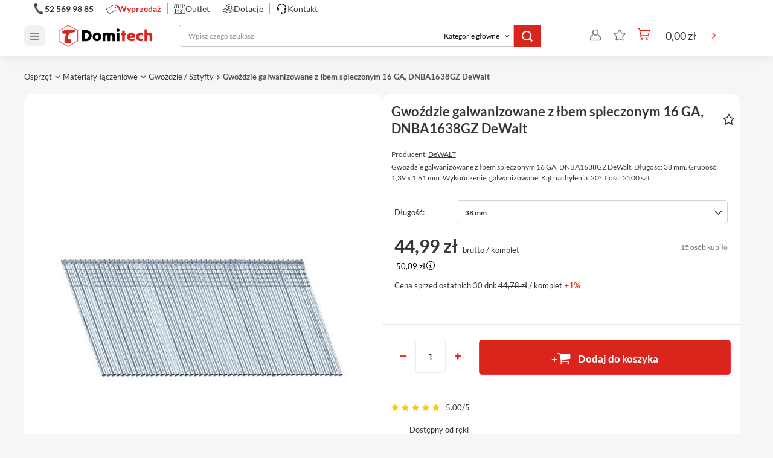

--- FILE ---
content_type: text/html; charset=utf-8
request_url: https://domitech.pl/product-pol-15269-Gwozdzie-galwanizowane-z-lbem-spieczonym-16-GA-DNBA1638GZ-DeWalt.html
body_size: 59164
content:
<!DOCTYPE html>
<html lang="pl" class="--freeShipping --vat --gross " ><head><link rel="preload" as="image" fetchpriority="high" href="/hpeciai/d862d866279bb091931abd05df0f2f12/pol_pm_Gwozdzie-galwanizowane-z-lbem-spieczonym-16-GA-DNBA1638GZ-DeWalt-15269_1.jpg"><meta name="viewport" content="initial-scale = 1.0, width=device-width"><meta http-equiv="Content-Type" content="text/html; charset=utf-8"><meta http-equiv="X-UA-Compatible" content="IE=edge"><title>Gwoździe galwanizowane z łbem spieczonym 16 GA, DNBA1638GZ DeWalt - Domitech.pl</title><meta name="description" content="Gwoździe galwanizowane z łbem spieczonym 16 GA, DNBA1638GZ DeWalt na Domitech.pl - Sprawdź ofertę na DeWALT DNBA1638GZ w sklepie z profesjonalnymi narzędziami oraz elektronarzędziami Domitech"><link rel="icon" href="/gfx/pol/favicon.ico"><meta name="theme-color" content="#fc3240"><meta name="msapplication-navbutton-color" content="#fc3240"><meta name="apple-mobile-web-app-status-bar-style" content="#fc3240"><link rel="preload stylesheet" as="style" href="/gfx/pol/style.css.gzip?r=1766153665"><style>
							#photos_slider[data-skeleton] .photos__link:before {
								padding-top: calc(min((229/500 * 100%), 229px));
							}
							@media (min-width: 979px) {.photos__slider[data-skeleton] .photos__figure:not(.--nav):first-child .photos__link {
								max-height: 229px;
							}}
						</style><script>var app_shop={urls:{prefix:'data="/gfx/'.replace('data="', '')+'pol/',graphql:'/graphql/v1/'},vars:{meta:{viewportContent:'initial-scale = 1.0, maximum-scale = 5.0, width=device-width, viewport-fit=cover'},priceType:'gross',priceTypeVat:true,productDeliveryTimeAndAvailabilityWithBasket:false,geoipCountryCode:'US',fairShopLogo: { enabled: false, image: '/gfx/standards/safe_light.svg'},currency:{id:'PLN',symbol:'zł',country:'pl',format:'###,##0.00',beforeValue:false,space:true,decimalSeparator:',',groupingSeparator:' '},language:{id:'pol',symbol:'pl',name:'Polski'},omnibus:{enabled:true,rebateCodeActivate:false,hidePercentageDiscounts:false,},},txt:{priceTypeText:' brutto',},fn:{},fnrun:{},files:[],graphql:{}};const getCookieByName=(name)=>{const value=`; ${document.cookie}`;const parts = value.split(`; ${name}=`);if(parts.length === 2) return parts.pop().split(';').shift();return false;};if(getCookieByName('freeeshipping_clicked')){document.documentElement.classList.remove('--freeShipping');}if(getCookieByName('rabateCode_clicked')){document.documentElement.classList.remove('--rabateCode');}function hideClosedBars(){const closedBarsArray=JSON.parse(localStorage.getItem('closedBars'))||[];if(closedBarsArray.length){const styleElement=document.createElement('style');styleElement.textContent=`${closedBarsArray.map((el)=>`#${el}`).join(',')}{display:none !important;}`;document.head.appendChild(styleElement);}}hideClosedBars();</script><meta name="robots" content="index,follow"><meta name="rating" content="general"><meta name="Author" content="Domitech.pl na bazie IdoSell (www.idosell.com/shop).">
<!-- Begin LoginOptions html -->

<style>
#client_new_social .service_item[data-name="service_Apple"]:before, 
#cookie_login_social_more .service_item[data-name="service_Apple"]:before,
.oscop_contact .oscop_login__service[data-service="Apple"]:before {
    display: block;
    height: 2.6rem;
    content: url('/gfx/standards/apple.svg?r=1743165583');
}
.oscop_contact .oscop_login__service[data-service="Apple"]:before {
    height: auto;
    transform: scale(0.8);
}
#client_new_social .service_item[data-name="service_Apple"]:has(img.service_icon):before,
#cookie_login_social_more .service_item[data-name="service_Apple"]:has(img.service_icon):before,
.oscop_contact .oscop_login__service[data-service="Apple"]:has(img.service_icon):before {
    display: none;
}
</style>

<!-- End LoginOptions html -->

<!-- Open Graph -->
<meta property="og:type" content="website"><meta property="og:url" content="https://domitech.pl/product-pol-15269-Gwozdzie-galwanizowane-z-lbem-spieczonym-16-GA-DNBA1638GZ-DeWalt.html
"><meta property="og:title" content="Gwoździe galwanizowane z łbem spieczonym 16 GA, DNBA1638GZ DeWalt"><meta property="og:description" content="Gwoździe galwanizowane z łbem spieczonym 16 GA, DNBA1638GZ DeWalt. Długość: 38 mm. Grubość: 1,39 x 1,61 mm. Wykończenie: galwanizowane. Kąt nachylenia: 20°. Ilość: 2500 szt."><meta property="og:site_name" content="Domitech.pl"><meta property="og:locale" content="pl_PL"><meta property="og:image" content="https://domitech.pl/hpeciai/38f23b3c44a7b34d0bdf1c13200983c5/pol_pl_Gwozdzie-galwanizowane-z-lbem-spieczonym-16-GA-DNBA1638GZ-DeWalt-15269_1.jpg"><meta property="og:image:width" content="500"><meta property="og:image:height" content="229"><link rel="manifest" href="https://domitech.pl/data/include/pwa/2/manifest.json?t=3"><meta name="apple-mobile-web-app-capable" content="yes"><meta name="apple-mobile-web-app-status-bar-style" content="black"><meta name="apple-mobile-web-app-title" content="Domitech"><link rel="apple-touch-icon" href="/data/include/pwa/2/icon-128.png"><link rel="apple-touch-startup-image" href="/data/include/pwa/2/logo-512.png" /><meta name="msapplication-TileImage" content="/data/include/pwa/2/icon-144.png"><meta name="msapplication-TileColor" content="#2F3BA2"><meta name="msapplication-starturl" content="/"><script type="application/javascript">var _adblock = true;</script><script async src="/data/include/advertising.js"></script><script type="application/javascript">var statusPWA = {
                online: {
                    txt: "Połączono z internetem",
                    bg: "#5fa341"
                },
                offline: {
                    txt: "Brak połączenia z internetem",
                    bg: "#eb5467"
                }
            }</script><script async type="application/javascript" src="/ajax/js/pwa_online_bar.js?v=1&r=6"></script><script type="application/javascript" src="/ajax/js/webpush_subscription.js?v=1&r=4"></script><script type="application/javascript">WebPushHandler.publicKey = 'BMhO8zmLXJCjdeb1xUlWKuRTYiWnQI4ViR3WSlGjwISbHeODIcVStS+Au/GKVig5NKqimNNllwOQRj//GYclhrQ=';WebPushHandler.version = '1';WebPushHandler.setPermissionValue();</script>
<!-- End Open Graph -->

<link rel="canonical" href="https://domitech.pl/product-pol-15269-Gwozdzie-galwanizowane-z-lbem-spieczonym-16-GA-DNBA1638GZ-DeWalt.html" />

                <!-- Global site tag (gtag.js) -->
                <script  async src="https://www.googletagmanager.com/gtag/js?id=AW-1043840815"></script>
                <script >
                    window.dataLayer = window.dataLayer || [];
                    window.gtag = function gtag(){dataLayer.push(arguments);}
                    gtag('js', new Date());
                    
                    gtag('config', 'AW-1043840815', {"allow_enhanced_conversions":true});

                </script>
                
<!-- Begin additional html or js -->


<!--189|2|51| modified: 2024-10-29 08:31:15-->
<style>
#projector_longdescription p {
margin-bottom: 15px;
}

#menu_newsletter-wrap {
display: none !important;
}

.projector__footer a.--remove img {
margin-right: 10px;
}
</style>
<!--228|2|57| modified: 2024-12-02 16:02:44-->
<style>
span.omnibus_label {
display: none !important;
}
</style>
<!--230|2|57| modified: 2025-02-13 17:24:56-->
<style>
.footer_certificates_inner > div:first-child > span:nth-child(3) {
display: none !important;
}
</style>
<!--243|2|57-->
<style>
.cky-consent-container.cky-popup-center {
    z-index: 999999999999999999;
}
</style>
<!--250|2|77| modified: 2025-12-16 08:46:47-->
<script>app_shop.vars.milwaukee_products = [
  { name: 'product-1', articleNumber: '4932498551', iaiId: 47000 },
  { name: 'product-2', articleNumber: '4933472112', iaiId: 47010 },
  { name: 'product-3', articleNumber: '4932480162', iaiId: 47016 },
  { name: 'product-4', articleNumber: '4933478120', iaiId: 47019 },
  { name: 'product-5', articleNumber: '4932464083', iaiId: 47175 },
  { name: 'product-6', articleNumber: '4932464082', iaiId: 47176 },
  { name: 'product-7', articleNumber: '4932471638', iaiId: 47177 },
  { name: 'product-8', articleNumber: '4932479074', iaiId: 47178 },
  { name: 'product-9', articleNumber: '4932464078', iaiId: 47179 },
  { name: 'product-10', articleNumber: '4932464079', iaiId: 47180 },
  { name: 'product-11', articleNumber: '4932493381', iaiId: 47181 },
  { name: 'product-12', articleNumber: '4932493380', iaiId: 47182 },
  { name: 'product-13', articleNumber: '4932480621', iaiId: 47183 },
  { name: 'product-14', articleNumber: '4932471065', iaiId: 47184 },
  { name: 'product-15', articleNumber: '4932493992', iaiId: 47186 },
  { name: 'product-16', articleNumber: '4932479075', iaiId: 47187 },
  { name: 'product-17', articleNumber: '4932471064', iaiId: 47188 },
  { name: 'product-18', articleNumber: '4932472130', iaiId: 47189 },
  { name: 'product-19', articleNumber: '4932472129', iaiId: 47191 },
  { name: 'product-20', articleNumber: '4932480712', iaiId: 47192 },
  { name: 'product-21', articleNumber: '4932480622', iaiId: 47194 },
  { name: 'product-22', articleNumber: '4932464080', iaiId: 47195 },
  { name: 'product-23', articleNumber: '4932471724', iaiId: 47196 },
  { name: 'product-24', articleNumber: '4932464085', iaiId: 47197 },
  { name: 'product-25', articleNumber: '4932480709', iaiId: 47198 },
  { name: 'product-26', articleNumber: '4932493465', iaiId: 47199 },
  { name: 'product-27', articleNumber: '4932478625', iaiId: 47200 },
  { name: 'product-28', articleNumber: '4932480708', iaiId: 47201 },
  { name: 'product-29', articleNumber: '4932471723', iaiId: 47202 },
  { name: 'product-30', articleNumber: '4932464086', iaiId: 47203 },
  { name: 'product-31', articleNumber: '4932464084', iaiId: 47204 },
  { name: 'product-32', articleNumber: '4932493991', iaiId: 47206 },
  { name: 'product-33', articleNumber: '4932471131', iaiId: 47207 },
  { name: 'product-34', articleNumber: '4932493466', iaiId: 47208 },
  { name: 'product-35', articleNumber: '4932493467', iaiId: 47210 },
  { name: 'product-36', articleNumber: '4932493189', iaiId: 47211 },
  { name: 'product-37', articleNumber: '4932493379', iaiId: 47212 },
  { name: 'product-38', articleNumber: '4932480713', iaiId: 47213 },
  { name: 'product-39', articleNumber: '4932480707', iaiId: 47215 },
  { name: 'product-40', articleNumber: '4932493190', iaiId: 47216 },
  { name: 'product-41', articleNumber: '4932493468', iaiId: 47217 },
  { name: 'product-42', articleNumber: '4932464244', iaiId: 47218 },
  { name: 'product-43', articleNumber: '4932478162', iaiId: 47219 },
  { name: 'product-44', articleNumber: '4932480698', iaiId: 47220 },
  { name: 'product-45', articleNumber: '4932471428', iaiId: 47222 },
  { name: 'product-46', articleNumber: '4932464081', iaiId: 47223 },
  { name: 'product-47', articleNumber: '4932480704', iaiId: 47224 },
  { name: 'product-48', articleNumber: '4932493383', iaiId: 47225 },
  { name: 'product-49', articleNumber: '4932480699', iaiId: 47226 },
  { name: 'product-50', articleNumber: '4932480711', iaiId: 47227 },
  { name: 'product-51', articleNumber: '4932493382', iaiId: 47228 },
  { name: 'product-52', articleNumber: '4932493469', iaiId: 47229 },
  { name: 'product-53', articleNumber: '4932480706', iaiId: 47230 },
  { name: 'product-54', articleNumber: '4932493377', iaiId: 47231 },
  { name: 'product-55', articleNumber: '4932493384', iaiId: 47233 },
  { name: 'product-56', articleNumber: '4932493378', iaiId: 47234 },
  { name: 'product-57', articleNumber: '4932480625', iaiId: 47236 },
  { name: 'product-58', articleNumber: '4932480700', iaiId: 47237 },
  { name: 'product-59', articleNumber: '4932480710', iaiId: 47238 },
  { name: 'product-60', articleNumber: '4932471068', iaiId: 47239 },
  { name: 'product-61', articleNumber: '4932472128', iaiId: 47240 },
  { name: 'product-62', articleNumber: '4932480705', iaiId: 47241 },
  { name: 'product-63', articleNumber: '4932493623', iaiId: 47242 },
  { name: 'product-64', articleNumber: '4932480702', iaiId: 47243 },
  { name: 'product-65', articleNumber: '4932471066', iaiId: 47245 },
  { name: 'product-66', articleNumber: '4932480623', iaiId: 47246 },
  { name: 'product-67', articleNumber: '4932480701', iaiId: 47247 },
  { name: 'product-68', articleNumber: '4932493471', iaiId: 47248 },
  { name: 'product-69', articleNumber: '4932493622', iaiId: 47249 },
  { name: 'product-70', articleNumber: '4932478298', iaiId: 47250 },
  { name: 'product-71', articleNumber: '4932493472', iaiId: 47251 },
  { name: 'product-72', articleNumber: '4932480714', iaiId: 47252 },
  { name: 'product-73', articleNumber: '4932480624', iaiId: 47253 },
  { name: 'product-74', articleNumber: '4932478161', iaiId: 47254 },
  { name: 'product-75', articleNumber: '4932471067', iaiId: 47256 },
  { name: 'product-76', articleNumber: '4932480703', iaiId: 47257 },
  { name: 'product-77', articleNumber: '4932472127', iaiId: 47258 },
  { name: 'product-78', articleNumber: '4932493474', iaiId: 47259 },
  { name: 'product-79', articleNumber: '4932472131', iaiId: 47260 },
  { name: 'product-80', articleNumber: '4932479157', iaiId: 47261 },
  { name: 'product-81', articleNumber: '4932493473', iaiId: 47262 },
  { name: 'product-82', articleNumber: '4932478299', iaiId: 47263 },
  { name: 'product-83', articleNumber: '4932479104', iaiId: 47265 },
  { name: 'product-84', articleNumber: '4932471132', iaiId: 47266 },
  { name: 'product-85', articleNumber: '4932479957', iaiId: 47267 },
  { name: 'product-86', articleNumber: '4932493464', iaiId: 47268 },
  { name: 'product-87', articleNumber: '4932471130', iaiId: 47269 },
  { name: 'product-88', articleNumber: '4932471722', iaiId: 47270 },
  { name: 'product-89', articleNumber: '4932498977', iaiId: 47271 },
  { name: 'product-90', articleNumber: '4932492892', iaiId: 47272 },
  { name: 'product-91', articleNumber: '4932498978', iaiId: 47273 },
  { name: 'product-92', articleNumber: '4932498636', iaiId: 47900 },
  { name: 'product-93', articleNumber: '4932498639', iaiId: 47901 },
  { name: 'product-94', articleNumber: '4932498637', iaiId: 47902 },
  { name: 'product-95', articleNumber: '4932498640', iaiId: 47903 },
  { name: 'product-96', articleNumber: '4932498638', iaiId: 47906 },
  { name: 'product-97', articleNumber: '4932498641', iaiId: 47907 },
  { name: 'product-98', articleNumber: '4932498651', iaiId: 49062 }
];
</script>

<!-- End additional html or js -->
                <script>
                if (window.ApplePaySession && window.ApplePaySession.canMakePayments()) {
                    var applePayAvailabilityExpires = new Date();
                    applePayAvailabilityExpires.setTime(applePayAvailabilityExpires.getTime() + 2592000000); //30 days
                    document.cookie = 'applePayAvailability=yes; expires=' + applePayAvailabilityExpires.toUTCString() + '; path=/;secure;'
                    var scriptAppleJs = document.createElement('script');
                    scriptAppleJs.src = "/ajax/js/apple.js?v=3";
                    if (document.readyState === "interactive" || document.readyState === "complete") {
                          document.body.append(scriptAppleJs);
                    } else {
                        document.addEventListener("DOMContentLoaded", () => {
                            document.body.append(scriptAppleJs);
                        });  
                    }
                } else {
                    document.cookie = 'applePayAvailability=no; path=/;secure;'
                }
                </script>
                                <script>
                var listenerFn = function(event) {
                    if (event.origin !== "https://payment.idosell.com")
                        return;
                    
                    var isString = (typeof event.data === 'string' || event.data instanceof String);
                    if (!isString) return;
                    try {
                        var eventData = JSON.parse(event.data);
                    } catch (e) {
                        return;
                    }
                    if (!eventData) { return; }                                            
                    if (eventData.isError) { return; }
                    if (eventData.action != 'isReadyToPay') {return; }
                    
                    if (eventData.result.result && eventData.result.paymentMethodPresent) {
                        var googlePayAvailabilityExpires = new Date();
                        googlePayAvailabilityExpires.setTime(googlePayAvailabilityExpires.getTime() + 2592000000); //30 days
                        document.cookie = 'googlePayAvailability=yes; expires=' + googlePayAvailabilityExpires.toUTCString() + '; path=/;secure;'
                    } else {
                        document.cookie = 'googlePayAvailability=no; path=/;secure;'
                    }                                            
                }     
                if (!window.isAdded)
                {                                        
                    if (window.oldListener != null) {
                         window.removeEventListener('message', window.oldListener);
                    }                        
                    window.addEventListener('message', listenerFn);
                    window.oldListener = listenerFn;                                      
                       
                    const iframe = document.createElement('iframe');
                    iframe.src = "https://payment.idosell.com/assets/html/checkGooglePayAvailability.html?origin=https%3A%2F%2Fdomitech.pl";
                    iframe.style.display = 'none';                                            

                    if (document.readyState === "interactive" || document.readyState === "complete") {
                          if (!window.isAdded) {
                              window.isAdded = true;
                              document.body.append(iframe);
                          }
                    } else {
                        document.addEventListener("DOMContentLoaded", () => {
                            if (!window.isAdded) {
                              window.isAdded = true;
                              document.body.append(iframe);
                          }
                        });  
                    }  
                }
                </script>
                <script>let paypalDate = new Date();
                    paypalDate.setTime(paypalDate.getTime() + 86400000);
                    document.cookie = 'payPalAvailability_PLN=-1; expires=' + paypalDate.getTime() + '; path=/; secure';
                </script><script src="/data/gzipFile/expressCheckout.js.gz"></script><script type="module" src="https://packout.milwaukeetool.eu/releases/latest-v1/api/assets/packout.js"></script></head><body>
<!-- Begin additional html or js -->


<!--194|2|56| modified: 2024-06-21 11:02:06-->
<script>app_shop.vars.product_force_order = [
    
];</script>

<!-- End additional html or js -->
<div id="container" class="projector_page container"><header class="d-flex flex-nowrap flex-md-wrap mx-md-n3 commercial_banner"><script class="ajaxLoad">app_shop.vars.vat_registered="true";app_shop.vars.currency_format="###,##0.00";app_shop.vars.currency_before_value=false;app_shop.vars.currency_space=true;app_shop.vars.symbol="zł";app_shop.vars.id="PLN";app_shop.vars.baseurl="http://domitech.pl/";app_shop.vars.sslurl="https://domitech.pl/";app_shop.vars.curr_url="%2Fproduct-pol-15269-Gwozdzie-galwanizowane-z-lbem-spieczonym-16-GA-DNBA1638GZ-DeWalt.html";var currency_decimal_separator=',';var currency_grouping_separator=' ';app_shop.vars.blacklist_extension=["exe","com","swf","js","php"];app_shop.vars.blacklist_mime=["application/javascript","application/octet-stream","message/http","text/javascript","application/x-deb","application/x-javascript","application/x-shockwave-flash","application/x-msdownload"];app_shop.urls.contact="/contact-pol.html";</script><div id="viewType" style="display:none"></div><div id="header_contact"></div><div id="logo" class="col-md-3 d-flex align-items-center"><a href="https://www.domitech.pl" target="_self"><img src="/data/gfx/mask/pol/logo_2_big.png" alt="domitech" width="1920" height="486"></a></div><form action="https://domitech.pl/search.php" method="get" id="menu_search" class="menu_search"><button href="#showSearchForm" class="menu_search__mobile" aria-label="Otwórz wyszukiwarkę"></button><div class="menu_search__block"><div class="menu_search__item --input"><input class="menu_search__input" type="text" name="text" autocomplete="off" placeholder="Wpisz czego szukasz"><div class="menu_search__category"><select name="category"><option value="" disabled selected>Kategorie główne</option><option value="/elektronarzedzia">Elektronarzędzia</option><option value="/narzedzia-reczne">Narzędzia ręczne</option><option value="/narzedzia-pomiarowe">Narzędzia pomiarowe</option><option value="/ogrod">Narzędzia ogrodowe</option><option value="/osprzet-do-narzedzi">Osprzęt</option><option value="/akcesoria">Akcesoria</option><option value="/bhp-odziez">BHP i Odzież</option><option value="/wyposazenie-domu-i-ogrodu">Wyposażenie domu i ogrodu</option><option value="https://domitech.pl/producers.php">Marki</option></select></div><button class="menu_search__submit" type="submit" aria-label="Szukaj"></button></div><div class="menu_search__item --results search_result"></div></div></form><div id="menu_settings" class="align-items-center justify-content-center justify-content-lg-end"><div id="menu_additional"><a class="account_link" href="https://domitech.pl/login.php"><img src="/gfx/custom/zaloguj.svg?r=1766153635" alt="Login" width="20" height="20"></a><div class="shopping_list_top" data-empty="true"><a href="/basketedit.php?mode=2" class="wishlist_link slt_link --empty"><img src="/gfx/custom/listy.svg?r=1766153635" alt="Listy zakupowe" width="20" height="20"></a><div class="slt_lists"><ul class="slt_lists__nav"><li class="slt_lists__nav_item" data-list_skeleton="true" data-list_id="true" data-shared="true"><a class="slt_lists__nav_link" data-list_href="true"><span class="slt_lists__nav_name" data-list_name="true"></span><span class="slt_lists__count" data-list_count="true">0</span></a></li><li class="slt_lists__nav_item --empty"><a class="slt_lists__nav_link --empty" href="https://domitech.pl/pl/shoppinglist/"><span class="slt_lists__nav_name" data-list_name="true">Lista zakupowa</span><span class="slt_lists__count" data-list_count="true">0</span></a></li></ul></div></div></div></div><div class="shopping_list_top_mobile d-none" data-empty="true"><a href="https://domitech.pl/pl/shoppinglist/" class="sltm_link --empty"></a></div><a href="tel:525699885" class="menu_phone__mobile d-flex d-md-none" aria-label="Zadzwoń do sklepu"></a><div id="menu_basket" class="col-md-2 px-0 pr-md-3 topBasket" data-cost="0.00"><a class="topBasket__sub" title="Koszyk" href="/basketedit.php"><span class="badge badge-info"></span><strong class="topBasket__price" style="display: none;">0,00 zł</strong></a><div class="topBasket__details --products" style="display: none;"><div class="topBasket__block --labels"><label class="topBasket__item --name">Produkt</label><label class="topBasket__item --sum">Ilosc</label><label class="topBasket__item --prices">Cena</label></div><div class="topBasket__block --products"></div></div><div class="topBasket__details --shipping" style="display: none;"><span class="topBasket__name">Koszt dostawy od</span><span id="shipppingCost"></span></div><script>
                        app_shop.vars.cache_html = true;
                    </script></div></header><div id="breadcrumbs" class="breadcrumbs"><div class="back_button"><button id="back_button"><i class="icon-angle-left"></i> Wstecz</button></div><div class="list_wrapper"><ol><li class="bc-main"><span><a href="/">Strona główna</a></span></li><li class="category bc-item-1 --more"><a class="category" href="/osprzet-do-narzedzi">Osprzęt</a></li><li class="category bc-item-2 --more"><a class="category" href="/materialy-laczeniowe">Materiały łączeniowe</a></li><li class="category bc-item-3 bc-active"><a class="category" href="/gwozdzie-sztyfty">Gwoździe / Sztyfty</a></li><li class="bc-active bc-product-name"><span>Gwoździe galwanizowane z łbem spieczonym 16 GA, DNBA1638GZ DeWalt</span></li></ol></div></div><div id="layout" class="row clearfix"><aside class="col-3"><div class="setMobileGrid" data-item="#menu_navbar"></div><div class="setMobileGrid" data-item="#menu_navbar3" data-ismenu1="true"></div><div class="setMobileGrid" data-item="#menu_blog"></div><div class="login_menu_block d-lg-none" id="login_menu_block"><a class="sign_in_link" href="/login.php" title="
                                Kliknij, aby przejść do formularza logowania.
                                
                            ">
                            Logowanie
                            
                        </a><a class="registration_link" href="/client-new.php?register" title="
                                Kliknij, aby przejść do formularza rejestracji.
                                
                            ">
                            Rejestracja
                            
                        </a><a class="order_status_link" href="/order-open.php" title="
                                Kliknij, aby sprawdzić status zamówienia.
                                
                            ">
                            Sprawdź stan przesyłki
                            
                        </a></div><div class="setMobileGrid" data-item="#menu_settings"></div><div class="setMobileGrid" data-item="Włącz pole na filtry z kontentu - wpis ID filtrów"></div></aside><div id="content" class="col-12"><nav id="menu_categories" class="col-md-12 px-0 px-md-3 wide"><button type="button" class="navbar-toggler" aria-label="Otwórz menu"><i class="icon-reorder"></i></button><div class="navbar-collapse" id="menu_navbar"><ul class="navbar-nav mx-md-n2"><li class="nav-item" data-id="1386"><span title="Więcej" class="nav-link" >Więcej</span><ul class="navbar-subnav"><li class="nav-item"><a class="nav-link" href="/narzedzia-pneumatyczne" target="_self">Narzędzia pneumatyczne</a><ul class="navbar-subsubnav"><li class="nav-item"><a class="nav-link" href="/kompresor" target="_self">Kompresory</a><ul class="navbar-subsubnav --lvl4"><li class="nav-item"><a class="nav-link" href="/kompresor-olejowy" target="_self">Kompresory olejowe</a></li><li class="nav-item"><a class="nav-link" href="/kompresor-bezolejowy" target="_self">Kompresory bezolejowe</a></li><li class="nav-item"><a class="nav-link" href="/kompresor-akumulatorowy" target="_self">Kompresory akumulatorowe</a></li><li class="nav-item"><a class="nav-link" href="/kompresor-samochodowy" target="_self">Kompresory samochodowe</a></li><li class="nav-item"><a class="nav-link" href="/kompresory-24-l" target="_self">Kompresory 24 l</a></li><li class="nav-item"><a class="nav-link" href="/kompresory-50-l" target="_self">Kompresory 50 l</a></li><li class="nav-item"><a class="nav-link" href="/kompresory-100-l" target="_self">Kompresory 100 l</a></li><li class="nav-item"><a class="nav-link" href="/kompresory-200-l" target="_self">Kompresory 200 l</a></li><li class="nav-item"><a class="nav-link" href="/kompresory-airpress" target="_self">Kompresory Airpress</a><ul class="navbar-subsubnav"><li class="nav-item"><a class="nav-link" href="/kompresor-bezolejowy-airpress" target="_self">Kompresor bezolejowy Airpress</a></li><li class="nav-item"><a class="nav-link" href="/kompresor-olejowy-airpress" target="_self">Kompresor olejowy Airpress</a></li><li class="nav-item"><a class="nav-link" href="/kompresor-airpress-24l" target="_self">Kompresor Airpress 24l</a></li><li class="nav-item"><a class="nav-link" href="/kompresor-airpress-50l" target="_self">Kompresor Airpress 50l</a></li><li class="nav-item"><a class="nav-link" href="/kompresor-airpress-100l" target="_self">Kompresor Airpress 100l</a></li><li class="nav-item"><a class="nav-link" href="/kompresor-airpress-200l" target="_self">Kompresor Airpress 200l</a></li><li class="nav-item"><a class="nav-link" href="/kompresor-airpress-8-bar" target="_self">Kompresor Airpress 8 bar</a></li><li class="nav-item"><a class="nav-link" href="/kompresor-airpress-10-bar" target="_self">Kompresor Airpress 10 bar</a></li><li class="nav-item"><a class="nav-link" href="/kompresor-airpress-11-bar" target="_self">Kompresor Airpress 11 bar</a></li><li class="nav-item"><a class="nav-link" href="/kompresor-airpress-230v" target="_self">Kompresor Airpress 230V</a></li><li class="nav-item"><a class="nav-link" href="/kompresor-airpress-400v" target="_self">Kompresor Airpress 400V</a></li><li class="nav-item"><a class="nav-link" href="/kompresory-airpress-do-malowania-i-lakierowania" target="_self">Kompresory Airpress do malowania i lakierowania</a></li><li class="nav-item"><a class="nav-link" href="/kompresory-airpress-do-pompowania-kol" target="_self">Kompresory Airpress do pompowania kół</a></li><li class="nav-item"><a class="nav-link" href="/kompresory-airpress-do-przedmuchiwania" target="_self">Kompresory Airpress do przedmuchiwania</a></li><li class="nav-item"><a class="nav-link" href="/kompresory-airpress-do-szlifierki" target="_self">Kompresory Airpress do szlifierki</a></li><li class="nav-item display-all more"><a href="##" class="nav-link display-all" txt_alt="Zwiń -">
                																		Rozwiń +
                																	</a></li></ul></li><li class="nav-item"><a class="nav-link" href="/kompresory-nuair" target="_self">Kompresory Nuair</a><ul class="navbar-subsubnav"><li class="nav-item"><a class="nav-link" href="/kompresor-bezolejowy-nuair" target="_self">Kompresor bezolejowy Nuair</a></li><li class="nav-item"><a class="nav-link" href="/kompresor-olejowy-nuair" target="_self">Kompresor olejowy Nuair</a></li><li class="nav-item"><a class="nav-link" href="/kompresor-nuair-24-l" target="_self">Kompresor Nuair 24 l</a></li><li class="nav-item"><a class="nav-link" href="/kompresor-nuair-50-l" target="_self">Kompresor Nuair 50 l</a></li><li class="nav-item"><a class="nav-link" href="/kompresor-nuair-100-l" target="_self">Kompresor Nuair 100 l</a></li><li class="nav-item"><a class="nav-link" href="/kompresor-nuair-200-l" target="_self">Kompresor Nuair 200 l</a></li><li class="nav-item"><a class="nav-link" href="/kompresory-nuair-8-bar" target="_self">Kompresory Nuair 8 bar</a></li><li class="nav-item"><a class="nav-link" href="/kompresory-nuair-10-bar" target="_self">Kompresory Nuair 10 bar</a></li><li class="nav-item display-all more"><a href="##" class="nav-link display-all" txt_alt="Zwiń -">
                																		Rozwiń +
                																	</a></li></ul></li><li class="nav-item display-all more"><a href="##" class="nav-link display-all" txt_alt="Zwiń -">
        																		Rozwiń +
        																	</a></li></ul></li><li class="nav-item"><a class="nav-link" href="/klucz-pneumatyczny" target="_self">Klucze pneumatyczne</a><ul class="navbar-subsubnav --lvl4"><li class="nav-item"><a class="nav-link" href="/mlot-pneumatyczny" target="_self">Młoty pneumatyczne</a></li><li class="nav-item"><a class="nav-link" href="/klucz-udarowy-pneumatyczny" target="_self">Klucze udarowe pneumatyczne</a></li><li class="nav-item"><a class="nav-link" href="/grzechotka-pneumatyczna" target="_self">Grzechotki pneumatyczne</a></li><li class="nav-item"><a class="nav-link" href="/wiertarka-pneumatyczna" target="_self">Wiertarki pneumatyczne</a></li><li class="nav-item"><a class="nav-link" href="/wkretarka-pneumatyczna" target="_self">Wkrętarki pneumatyczne</a></li><li class="nav-item display-all more"><a href="##" class="nav-link display-all" txt_alt="Zwiń -">
        																		Rozwiń +
        																	</a></li></ul></li><li class="nav-item"><a class="nav-link" href="/szlifierka-pneumatyczna" target="_self">Szlifierki pneumatyczne</a><ul class="navbar-subsubnav --lvl4"><li class="nav-item"><a class="nav-link" href="/szlifierka-mimosrodowa-pneumatyczna" target="_self">Szlifierki mimośrodowe pneumatyczne</a></li><li class="nav-item"><a class="nav-link" href="/szlifierka-oscylacyjna-pneumatyczna" target="_self">Szlifierki oscylacyjne pneumatyczne</a></li><li class="nav-item"><a class="nav-link" href="/szlifierka-katowa-pneumatyczna" target="_self">Szlifierki kątowe pneumatyczne</a></li><li class="nav-item"><a class="nav-link" href="/szlifierka-pneumatyczna-prosta" target="_self">Szlifierki pneumatyczne proste</a></li><li class="nav-item"><a class="nav-link" href="/szlifierka-tasmowa-pneumatyczna" target="_self">Szlifierki taśmowe pneumatyczne</a></li><li class="nav-item display-all more"><a href="##" class="nav-link display-all" txt_alt="Zwiń -">
        																		Rozwiń +
        																	</a></li></ul></li><li class="nav-item"><a class="nav-link" href="/akcesoria-pneumatyczne" target="_self">Akcesoria pneumatyczne</a><ul class="navbar-subsubnav --lvl4"><li class="nav-item"><a class="nav-link" href="/gwozdziarka-pneumatyczna" target="_self">Gwoździarki pneumatyczne</a></li><li class="nav-item"><a class="nav-link" href="/zszywacz-pneumatyczny" target="_self">Zszywacze pneumatyczne</a></li><li class="nav-item"><a class="nav-link" href="/nitownice-pneumatyczne" target="_self">Nitownice pneumatyczne</a></li><li class="nav-item"><a class="nav-link" href="/pistolet-pneumatyczny" target="_self">Pistolety pneumatyczne</a><ul class="navbar-subsubnav"><li class="nav-item"><a class="nav-link" href="/pistolet-do-pompowania" target="_self">Pistolety do pompowania</a></li><li class="nav-item"><a class="nav-link" href="/pistolet-do-przedmuchiwania" target="_self">Pistolety do przedmuchiwania</a></li><li class="nav-item"><a class="nav-link" href="/pistolet-pneumatyczny-do-malowania" target="_self">Pistolety pneumatyczne do malowania</a></li></ul></li><li class="nav-item"><a class="nav-link" href="/przecinarka-do-blach-karoserii" target="_self">Przecinarki do blach i karoserii </a></li><li class="nav-item"><a class="nav-link" href="/smarownica-pneumatyczna" target="_self">Smarownice pneumatyczne</a></li><li class="nav-item"><a class="nav-link" href="/waz-pneumatyczny" target="_self">Węże pneumatyczne</a></li><li class="nav-item display-all more"><a href="##" class="nav-link display-all" txt_alt="Zwiń -">
        																		Rozwiń +
        																	</a></li></ul></li><li class="nav-item"><a class="nav-link" href="/zestaw-pneumatyczny" target="_self">Zestawy pneumatyczne</a></li><li class="nav-item display-all more"><a href="##" class="nav-link display-all" txt_alt="Zwiń -">
																		Rozwiń +
																	</a></li></ul></li><li class="nav-item"><a class="nav-link" href="/narzedzia-glazurnicze" target="_self">Narzędzia glazurnicze</a><ul class="navbar-subsubnav"><li class="nav-item"><a class="nav-link" href="przecinarka-do-glazury" target="_self">Przecinarki do glazury elektryczne</a></li><li class="nav-item"><a class="nav-link" href="przecinarka-do-glazury-reczna" target="_self">Przecinarki do glazury ręczne</a></li><li class="nav-item"><a class="nav-link" href="nakolanniki" target="_self">Nakolanniki</a></li><li class="nav-item"><a class="nav-link" href="/narzedzia-do-fugowania" target="_self">Narzędzia do fugowania</a><ul class="navbar-subsubnav --lvl4"><li class="nav-item"><a class="nav-link" href="/pol_m_Wiecej_Narzedzia-glazurnicze_Narzedzia-do-fugowania_Krzyzyki-i-kliny-4019.html" target="_self">Krzyżyki i kliny</a></li></ul></li><li class="nav-item"><a class="nav-link" href="/przyssawka-do-plytek" target="_self">Przyssawki do płytek</a></li><li class="nav-item"><a class="nav-link" href="/systemy-poziomowania" target="_self">Systemy poziomowania</a></li><li class="nav-item"><a class="nav-link" href="/szablony" target="_self">Szablony</a></li><li class="nav-item"><a class="nav-link" href="/szczypce-glazurnicze" target="_self">Szczypce glazurnicze</a></li><li class="nav-item"><a class="nav-link" href="szpachle-kielnie-glazurnicze" target="_self">Szpachle, pace i kielnie</a></li><li class="nav-item"><a class="nav-link" href="/wiadro-glazurnicze" target="_self">Wiadra glazurnicze</a></li><li class="nav-item"><a class="nav-link" href="/wibrator-do-plytek" target="_self">Wibratory do płytek</a></li><li class="nav-item"><a class="nav-link" href="/pol_m_Wiecej_Narzedzia-glazurnicze_Czesci-zamienne-4018.html" target="_self">Części zamienne</a><ul class="navbar-subsubnav --lvl4"><li class="nav-item"><a class="nav-link" href="/kolka-tnace-do-glazury" target="_self">Kółka tnące do glazury</a></li></ul></li><li class="nav-item"><a class="nav-link" href="/akcesoria-glazurnicze" target="_self">Akcesoria glazurnicze</a></li><li class="nav-item display-all more"><a href="##" class="nav-link display-all" txt_alt="Zwiń -">
																		Rozwiń +
																	</a></li></ul></li><li class="nav-item"><a class="nav-link" href="/narzedzia-spawalnicze" target="_self">Narzędzia spawalnicze</a><ul class="navbar-subsubnav"><li class="nav-item"><a class="nav-link" href="/lutownica" target="_self">Lutownice</a><ul class="navbar-subsubnav --lvl4"><li class="nav-item"><a class="nav-link" href="/lutownica-gazowa" target="_self">Lutownice gazowe</a></li><li class="nav-item"><a class="nav-link" href="/lutownica-oporowa" target="_self">Lutownice oporowe</a></li><li class="nav-item"><a class="nav-link" href="/lutownica-transformatowa" target="_self">Lutownice transformatorowe</a></li><li class="nav-item"><a class="nav-link" href="/lutownica-milwaukee-m12" target="_self">Lutownice Milwaukee M12</a></li></ul></li><li class="nav-item"><a class="nav-link" href="/przylbica-spawalnicza" target="_self">Przyłbice spawalnicze</a></li><li class="nav-item"><a class="nav-link" href="/palnik-gazowy" target="_self">Palniki gazowe</a></li><li class="nav-item"><a class="nav-link" href="/spawarka" target="_self">Spawarki</a></li><li class="nav-item"><a class="nav-link" href="/szczypce-spawalnicze" target="_self">Szczypce spawalnicze</a></li><li class="nav-item"><a class="nav-link" href="/rekawice-spawalnicze" target="_self">Rękawice spawaliczne</a></li><li class="nav-item"><a class="nav-link" href="/akcesoria-spawalnicze" target="_self">Akcesoria spawalnicze</a></li><li class="nav-item display-all more"><a href="##" class="nav-link display-all" txt_alt="Zwiń -">
																		Rozwiń +
																	</a></li></ul></li><li class="nav-item"><a class="nav-link" href="/narzedzia-hydrauliczne" target="_self">Narzędzia hydrauliczne</a><ul class="navbar-subsubnav"><li class="nav-item"><a class="nav-link" href="/gwintownica-do-rur" target="_self">Gwintownice do rur</a><ul class="navbar-subsubnav --lvl4"><li class="nav-item"><a class="nav-link" href="/gwintownica-elektryczna" target="_self">Gwintownice elektryczne</a></li><li class="nav-item"><a class="nav-link" href="/gwintownica-reczna" target="_self">Gwintownice ręczne</a></li><li class="nav-item"><a class="nav-link" href="/narzynka" target="_self">Narzynki</a></li><li class="nav-item"><a class="nav-link" href="/pol_m_Wiecej_Narzedzia-hydrauliczne_Gwintownice-do-rur_Gwintowniki-3617.html" target="_self">Gwintowniki</a></li></ul></li><li class="nav-item"><a class="nav-link" href="/gietarka-do-rur" target="_self">Giętarki do rur</a></li><li class="nav-item"><a class="nav-link" href="/gratownik-do-rur" target="_self">Gratowniki do rur</a></li><li class="nav-item"><a class="nav-link" href="/klucze-hydrauliczne" target="_self">Klucze hydrauliczne</a></li><li class="nav-item"><a class="nav-link" href="/lutownica-do-rur-miedzianych" target="_self">Lutownice do rur miedzianych </a></li><li class="nav-item"><a class="nav-link" href="/obcinak-do-rur" target="_self">Obcinaki do rur</a><ul class="navbar-subsubnav --lvl4"><li class="nav-item"><a class="nav-link" href="/obcinak-do-rur-knipex" target="_self">Obcinak do rur Knipex</a></li><li class="nav-item"><a class="nav-link" href="/obcinak-do-rur-milwaukee" target="_self">Obcinak do rur Milwaukee</a></li><li class="nav-item"><a class="nav-link" href="/obcinak-do-rur-rems" target="_self">Obcinak do rur REMS</a></li><li class="nav-item"><a class="nav-link" href="/obcinak-do-rur-rothenberger" target="_self">Obcinak do rur Rothenberger</a></li></ul></li><li class="nav-item"><a class="nav-link" href="palnik-gazowy" target="_self">Palniki gazowe</a></li><li class="nav-item"><a class="nav-link" href="/przepychacz-do-rur" target="_self">Przepychacze do rur</a></li><li class="nav-item"><a class="nav-link" href="/radelkownica-do-gwintow" target="_self">Radełkownice do gwintów</a></li><li class="nav-item"><a class="nav-link" href="/rozszerzacz-wyoblak-do-rur" target="_self">Rozszerzacze, wyoblaki do rur</a></li><li class="nav-item"><a class="nav-link" href="/zamrazarka-do-rur" target="_self">Zamrażarki do rur</a></li><li class="nav-item"><a class="nav-link" href="/zaciskarka-do-rur" target="_self">Zaciskarki do rur</a></li><li class="nav-item"><a class="nav-link" href="/zgrzewarka-do-rur" target="_self">Zgrzewarki do rur</a></li><li class="nav-item"><a class="nav-link" href="/akcesoria-hydrauliczne" target="_self">Akcesoria hydrauliczne</a><ul class="navbar-subsubnav --lvl4"><li class="nav-item"><a class="nav-link" href="/pol_m_Wiecej_Narzedzia-hydrauliczne_Akcesoria-hydrauliczne_Szczeki-zaciskowe-3965.html" target="_self">Szczęki zaciskowe</a></li></ul></li><li class="nav-item display-all more"><a href="##" class="nav-link display-all" txt_alt="Zwiń -">
																		Rozwiń +
																	</a></li></ul></li><li class="nav-item"><a class="nav-link" href="/pol_m_Wiecej_Narzedzia-dla-elektryka-6790.html" target="_self">Narzędzia dla elektryka</a><ul class="navbar-subsubnav"><li class="nav-item"><a class="nav-link" href="bruzdownica" target="_self">Bruzdownice</a></li><li class="nav-item"><a class="nav-link" href="lutownica" target="_self">Lutownice</a></li><li class="nav-item"><a class="nav-link" href="miernik-elektryczny" target="_self">Mierniki elektryczne</a></li><li class="nav-item"><a class="nav-link" href="mlotowiertarka" target="_self">Młotowiertarki</a></li><li class="nav-item"><a class="nav-link" href="nozyce-do-kabli" target="_self">Nożyce do kabli</a></li><li class="nav-item"><a class="nav-link" href="przecinarka-do-kabli" target="_self">Przecinarki do kabli</a></li><li class="nav-item"><a class="nav-link" href="srubokret" target="_self">Śrubokręty</a><ul class="navbar-subsubnav --lvl4"><li class="nav-item"><a class="nav-link" href="srubokret-elektryczny" target="_self">Śrubokręty elektryczne</a></li></ul></li><li class="nav-item"><a class="nav-link" href="szczypce-boczne" target="_self">Szczypce boczne</a></li><li class="nav-item"><a class="nav-link" href="szczypce-polokragle" target="_self">Szczypce półokrągłe</a></li><li class="nav-item"><a class="nav-link" href="szczypce-uniwersalne" target="_self">Szczypce uniwersalne</a></li><li class="nav-item"><a class="nav-link" href="wiertarko-wkretarka" target="_self">Wiertarko-Wkrętarki</a></li><li class="nav-item"><a class="nav-link" href="/pol_m_Wiecej_Narzedzia-dla-elektryka_Zaciskarki-do-kabli-6791.html" target="_self">Zaciskarki do kabli</a><ul class="navbar-subsubnav --lvl4"><li class="nav-item"><a class="nav-link" href="/zaciskarka-do-kabli-akumulatorowa" target="_self">Akumulatorowe zaciskarki do kabli</a></li></ul></li><li class="nav-item"><a class="nav-link" href="/zestawy-narzedzi-dla-elektryka" target="_self">Zestawy narzędzi dla elektryka</a></li><li class="nav-item display-all more"><a href="##" class="nav-link display-all" txt_alt="Zwiń -">
																		Rozwiń +
																	</a></li></ul></li><li class="nav-item"><a class="nav-link" href="/narzedzia-samochodowe" target="_self">Narzędzia samochodowe</a><ul class="navbar-subsubnav"><li class="nav-item"><a class="nav-link" href="/narzedzia-warsztatowe" target="_self">Narzędzia warsztatowe</a><ul class="navbar-subsubnav --lvl4"><li class="nav-item"><a class="nav-link" href="klucz" target="_self">Klucze</a></li><li class="nav-item"><a class="nav-link" href="klucz-udarowy" target="_self">Klucze udarowe</a></li><li class="nav-item"><a class="nav-link" href="srubokret" target="_self">Śrubokręty</a></li><li class="nav-item"><a class="nav-link" href="kombinerki-szczypce" target="_self">Kombinerki i szczypce</a></li><li class="nav-item"><a class="nav-link" href="oliwiarka" target="_self">Oliwiarki</a></li><li class="nav-item"><a class="nav-link" href="smarownica" target="_self">Smarownice</a></li><li class="nav-item"><a class="nav-link" href="/chwytak-magnetyczny" target="_self">Chwytaki magnetyczne</a></li><li class="nav-item"><a class="nav-link" href="/pol_m_Wiecej_Narzedzia-samochodowe_Narzedzia-warsztatowe_Honownice-3996.html" target="_self">Honownice</a></li><li class="nav-item"><a class="nav-link" href="/sciagacze-do-lozysk" target="_self">Ściągacze do łożysk</a></li><li class="nav-item"><a class="nav-link" href="/sciagacz-do-sprezyn" target="_self">Ściągacze do sprężyn</a></li><li class="nav-item"><a class="nav-link" href="/sciagacz-do-tapicerki" target="_self">Ściągacze do tapicerki</a></li><li class="nav-item"><a class="nav-link" href="/podnosnik-samochodowy" target="_self">Podnośniki samochodowe</a></li><li class="nav-item"><a class="nav-link" href="odkurzacz" target="_self">Odkurzacze</a></li><li class="nav-item"><a class="nav-link" href="/pompa-do-oleju" target="_self">Pompy do oleju</a></li><li class="nav-item"><a class="nav-link" href="/zestaw-do-cofania-tloczkow" target="_self">Zestawy do cofania tłoczków</a></li><li class="nav-item"><a class="nav-link" href="/Odsysarka-do-oleju" target="_self">Odsysarki do oleju</a></li><li class="nav-item"><a class="nav-link" href="/pol_m_Wiecej_Narzedzia-samochodowe_Narzedzia-warsztatowe_Frezy-do-gniazd-wtryskiwaczy-4098.html" target="_self">Frezy do gniazd wtryskiwaczy</a></li><li class="nav-item"><a class="nav-link" href="/zuraw-warsztatowy" target="_self">Żurawie warsztatowe</a></li><li class="nav-item display-all more"><a href="##" class="nav-link display-all" txt_alt="Zwiń -">
        																		Rozwiń +
        																	</a></li></ul></li><li class="nav-item"><a class="nav-link" href="/pol_m_Wiecej_Narzedzia-samochodowe_Blacharstwo-i-lakiernictwo-3785.html" target="_self">Blacharstwo i lakiernictwo</a><ul class="navbar-subsubnav --lvl4"><li class="nav-item"><a class="nav-link" href="pistolet-do-malowania" target="_self">Pistolety lakiernicze</a></li><li class="nav-item"><a class="nav-link" href="/stojak-lakierniczy" target="_self">Stojaki lakiernicze</a></li><li class="nav-item"><a class="nav-link" href="polerka" target="_self">Polerki samochodowe</a></li><li class="nav-item"><a class="nav-link" href="opalarka" target="_self">Opalarki</a></li></ul></li><li class="nav-item"><a class="nav-link" href="/wyposazenie-warsztatu" target="_self">Wyposażenie warsztatu</a><ul class="navbar-subsubnav --lvl4"><li class="nav-item"><a class="nav-link" href="kompresor" target="_self">Kompresory</a></li><li class="nav-item"><a class="nav-link" href="/pompka-do-samochodu" target="_self">Pompki do samochodu</a></li><li class="nav-item"><a class="nav-link" href="nagrzewnica" target="_self">Nagrzewnice</a></li><li class="nav-item"><a class="nav-link" href="stolek-warsztatowy" target="_self">Siedziska</a></li><li class="nav-item"><a class="nav-link" href="stoly-robocze" target="_self">Stoły robocze</a></li><li class="nav-item"><a class="nav-link" href="wozek-narzedziowy" target="_self">Wózki narzędziowe</a></li><li class="nav-item"><a class="nav-link" href="/lezanka-warsztatowa" target="_self">Leżanki warsztatowe</a></li><li class="nav-item"><a class="nav-link" href="/tablica-narzedziowa" target="_self">Tablice narzędziowe</a></li><li class="nav-item"><a class="nav-link" href="/lampa-warsztatowa" target="_self">Lampy warsztatowe</a></li><li class="nav-item"><a class="nav-link" href="/miska-do-spuszczania-oleju" target="_self">Miski do spuszczania oleju</a></li><li class="nav-item"><a class="nav-link" href="/taca-magnetyczna" target="_self">Tace magnetyczne</a></li><li class="nav-item"><a class="nav-link" href="/pol_m_Wiecej_Narzedzia-samochodowe_Wyposazenie-warsztatu_Obsluga-silnika-3821.html" target="_self">Obsługa silnika</a></li><li class="nav-item"><a class="nav-link" href="imadlo" target="_self">Imadła</a></li><li class="nav-item"><a class="nav-link" href="przedluzacz" target="_self">Przedłużacze</a></li><li class="nav-item display-all more"><a href="##" class="nav-link display-all" txt_alt="Zwiń -">
        																		Rozwiń +
        																	</a></li></ul></li><li class="nav-item"><a class="nav-link" href="/urzadzenia-rozruchowe" target="_self">Urządzenia rozruchowe</a><ul class="navbar-subsubnav --lvl4"><li class="nav-item"><a class="nav-link" href="/prostownik" target="_self">Prostowniki</a></li><li class="nav-item"><a class="nav-link" href="/startery-samochodowe" target="_self">Startery samochodowe</a></li></ul></li><li class="nav-item"><a class="nav-link" href="/diagnostyka-i-pomiary" target="_self">Diagnostyka i pomiary</a><ul class="navbar-subsubnav --lvl4"><li class="nav-item"><a class="nav-link" href="pol_m_Narzedzia-pomiarowe_Szczelinomierze-i-sprawdziany-3637.html" target="_self">Szczelinomierze</a></li><li class="nav-item"><a class="nav-link" href="/narzedzia-inspekcyjne" target="_self">Narzędzia inspekcyjne</a><ul class="navbar-subsubnav"><li class="nav-item"><a class="nav-link" href="kamera-inspekcyjna" target="_self">Kamery inspekcyjne</a></li></ul></li><li class="nav-item"><a class="nav-link" href="/pol_m_Wiecej_Narzedzia-samochodowe_Diagnostyka-i-pomiary_Mierniki-cisnienia-3792.html" target="_self">Mierniki ciśnienia</a></li><li class="nav-item"><a class="nav-link" href="miernik-elektryczny" target="_self">Mierniki elektryczne</a></li></ul></li><li class="nav-item"><a class="nav-link" href="/pol_m_Wiecej_Narzedzia-samochodowe_Wyposazenie-samochodu-3824.html" target="_self">Wyposażenie samochodu</a><ul class="navbar-subsubnav --lvl4"><li class="nav-item"><a class="nav-link" href="/linka-holownicza" target="_self">Linki holownicze</a></li><li class="nav-item"><a class="nav-link" href="/lejek" target="_self">Lejki</a></li><li class="nav-item"><a class="nav-link" href="kanister" target="_self">Kanistry</a></li></ul></li><li class="nav-item display-all more"><a href="##" class="nav-link display-all" txt_alt="Zwiń -">
																		Rozwiń +
																	</a></li></ul></li><li class="nav-item"><a class="nav-link" href="/podkaszarka" target="_self">Kosy i podkaszarki</a><ul class="navbar-subsubnav"><li class="nav-item"><a class="nav-link" href="/kosa-spalinowa" target="_self">Kosy spalinowe</a></li><li class="nav-item"><a class="nav-link" href="/podkaszarka-elektryczna" target="_self">Podkaszarki elektryczne</a></li><li class="nav-item"><a class="nav-link" href="/podkaszarka-akumulatorowa" target="_self">Podkaszarki akumulatorowe</a></li><li class="nav-item"><a class="nav-link" href="/podkaszarka-al-ko" target="_self">Podkaszarki AL-KO</a></li><li class="nav-item"><a class="nav-link" href="/podkaszarka-black-decker" target="_self">Podkaszarki Black Decker</a></li><li class="nav-item"><a class="nav-link" href="/podkaszarka-bosch" target="_self">Podkaszarki Bosch</a></li><li class="nav-item"><a class="nav-link" href="/podkaszarka-dedra" target="_self">Podkaszarki Dedra</a></li><li class="nav-item"><a class="nav-link" href="/podkaszarka-dewalt" target="_self">Podkaszarki Dewalt</a></li><li class="nav-item"><a class="nav-link" href="/podkaszarka-gardena" target="_self">Podkaszarki Gardena</a></li><li class="nav-item"><a class="nav-link" href="/podkaszarka-graphite" target="_self">Podkaszarki Graphite</a></li><li class="nav-item"><a class="nav-link" href="/podkaszarka-makita" target="_self">Podkaszarki Makita</a></li><li class="nav-item"><a class="nav-link" href="/podkaszarka-metabo" target="_self">Podkaszarki Metabo</a></li><li class="nav-item"><a class="nav-link" href="/podkaszarka-milwaukee" target="_self">Podkaszarki Milwaukee</a></li><li class="nav-item"><a class="nav-link" href="/podkaszarka-ryobi" target="_self">Podkaszarki Ryobi</a></li><li class="nav-item"><a class="nav-link" href="/podkaszarka-stanley-fatmax" target="_self">Podkaszarki Stanley Fatmax</a></li><li class="nav-item"><a class="nav-link" href="/kosa-podkaszarka-stiga" target="_self">Podkaszarki Stiga</a></li><li class="nav-item"><a class="nav-link" href="https://domitech.pl/kosa-stihl-podkaszarka-stihl" target="_self">Podkaszarki Stihl</a></li><li class="nav-item"><a class="nav-link" href="akcesoria-do-podkaszarek" target="_self">Akcesoria do podkaszarek</a></li><li class="nav-item display-all more"><a href="##" class="nav-link display-all" txt_alt="Zwiń -">
																		Rozwiń +
																	</a></li></ul></li><li class="nav-item"><a class="nav-link" href="/nozyce-do-zywoplotu" target="_self">Nożyce do żywopłotu</a><ul class="navbar-subsubnav"><li class="nav-item"><a class="nav-link" href="/nozyce-do-zywoplotu-spalinowe" target="_self">Nożyce do żywopłotu spalinowe</a></li><li class="nav-item"><a class="nav-link" href="/nozyce-do-zywoplotu-akumulatorowe" target="_self">Nożyce do żywopłotu akumulatorowe</a></li><li class="nav-item"><a class="nav-link" href="/nozyce-elektryczne-do-zywoplotu" target="_self">Nożyce elektryczne do żywopłotu</a></li><li class="nav-item"><a class="nav-link" href="/nozyce-do-zywoplotu-na-wysiegniku" target="_self">Nożyce do żywopłotu na wysięgniku</a></li><li class="nav-item"><a class="nav-link" href="/nozyce-do-zywoplotu-reczne" target="_self">Nożyce do żywopłotu ręczne</a></li><li class="nav-item"><a class="nav-link" href="/nozyce-do-zywoplotu-al-ko" target="_self">Nożyce do żywopłotu AL-KO</a></li><li class="nav-item"><a class="nav-link" href="/nozyce-do-zywoplotu-black-decker" target="_self">Nożyce do żywopłotu Black Decker</a></li><li class="nav-item"><a class="nav-link" href="/nozyce-do-zywoplotu-bosch" target="_self">Nożyce do żywopłotu Bosch</a></li><li class="nav-item"><a class="nav-link" href="/nozyce-do-zywoplotu-dewalt" target="_self">Nożyce do żywopłotu Dewalt</a></li><li class="nav-item"><a class="nav-link" href="/nozyce-do-zywoplotu-gardena" target="_self">Nożyce do żywopłotu Gardena</a></li><li class="nav-item"><a class="nav-link" href="/nozyce-do-zywoplotu-graphite" target="_self">Nożyce do żywopłotu Graphite</a></li><li class="nav-item"><a class="nav-link" href="/nozyce-do-zywoplotu-makita" target="_self">Nożyce do żywopłotu Makita</a></li><li class="nav-item"><a class="nav-link" href="/nozyce-do-zywoplotu-metabo" target="_self">Nożyce do żywopłotu Metabo</a></li><li class="nav-item"><a class="nav-link" href="/nozyce-do-zywoplotu-milwaukee" target="_self">Nożyce do żywopłotu Milwaukee </a></li><li class="nav-item"><a class="nav-link" href="/nozyce-do-zywoplotu-ryobi" target="_self">Nożyce do żywopłotu Ryobi</a></li><li class="nav-item"><a class="nav-link" href="/nozyce-do-zywoplotu-stanley-fatmax" target="_self">Nożyce do żywopłotu Stanley Fatmax</a></li><li class="nav-item"><a class="nav-link" href="/nozyce-do-zywoplotu-stiga" target="_self">Nożyce do żywopłotu Stiga</a></li><li class="nav-item"><a class="nav-link" href="https://domitech.pl/nozyce-stihl-do-zywoplotu" target="_self">Nożyce do żywopłotu Stihl</a></li><li class="nav-item"><a class="nav-link" href="akcesoria-do-nozyc-do-zywoplotu" target="_self">Akcesoria do nożyc do żywopłotów</a></li><li class="nav-item display-all more"><a href="##" class="nav-link display-all" txt_alt="Zwiń -">
																		Rozwiń +
																	</a></li></ul></li><li class="nav-item"><a class="nav-link" href="/pilarka-lancuchowa" target="_self">Pilarki łańcuchowe</a><ul class="navbar-subsubnav"><li class="nav-item"><a class="nav-link" href="/pilarka-spalinowa" target="_self">Pilarki spalinowe</a></li><li class="nav-item"><a class="nav-link" href="/pilarka-lancuchowa-elektryczna" target="_self">Pilarki łańcuchowe elektryczne</a></li><li class="nav-item"><a class="nav-link" href="/pilarka-lancuchowa-akumulatorowa" target="_self">Pilarki łańcuchowe akumulatorowe</a></li><li class="nav-item"><a class="nav-link" href="/mini-pila-lancuchowa" target="_self">Mini piły łańcuchowe</a></li><li class="nav-item"><a class="nav-link" href="/podkrzesywarka" target="_self">Podkrzesywarki</a></li><li class="nav-item"><a class="nav-link" href="/sekator-lancuchowy" target="_self">Sekatory łańcuchowe</a></li><li class="nav-item"><a class="nav-link" href="/pilarka-lancuchowa-al-ko" target="_self">Pilarki łańcuchowe AL-KO</a></li><li class="nav-item"><a class="nav-link" href="/pilarka-lancuchowa-bosch" target="_self">Pilarki łańcuchowe Bosch</a></li><li class="nav-item"><a class="nav-link" href="/pilarka-lancuchowa-dewalt" target="_self">Pilarki łańcuchowe Dewalt</a></li><li class="nav-item"><a class="nav-link" href="/pilarka-lancuchowa-hikoki" target="_self">Pilarki łańcuchowe Hikoki</a></li><li class="nav-item"><a class="nav-link" href="/pilarka-lancuchowa-makita" target="_self">Pilarki łańcuchowe Makita</a></li><li class="nav-item"><a class="nav-link" href="/pilarka-lancuchowa-milwaukee" target="_self">Pilarki łańcuchowe Milwaukee</a><ul class="navbar-subsubnav --lvl4"><li class="nav-item"><a class="nav-link" href="/pila-lancuchowa-milwaukee-m12" target="_self">Piły łańcuchowe Milwaukee M12</a></li><li class="nav-item"><a class="nav-link" href="/pila-lancuchowa-milwaukee-m18" target="_self">Piły łańcuchowe Milwaukee M18</a></li></ul></li><li class="nav-item"><a class="nav-link" href="/pilarka-lancuchowa-ryobi" target="_self">Pilarki łańcuchowe Ryobi</a></li><li class="nav-item"><a class="nav-link" href="/pilarki-lancuchowe-stiga" target="_self">Pilarki łańcuchowe Stiga</a></li><li class="nav-item"><a class="nav-link" href="https://domitech.pl/pilarka-lancuchowa-stihl" target="_self">Pilarki łańcuchowe Stihl</a></li><li class="nav-item"><a class="nav-link" href="/pilarka-mieczowa" target="_self">Pilarki mieczowe</a></li><li class="nav-item"><a class="nav-link" href="https://domitech.pl/akcesoria-do-pilarek-lancuchowych" target="_self">Akcesoria do pilarek łańcuchowych</a></li><li class="nav-item display-all more"><a href="##" class="nav-link display-all" txt_alt="Zwiń -">
																		Rozwiń +
																	</a></li></ul></li><li class="nav-item"><a class="nav-link" href="/gadzety-dla-majsterkowicza" target="_self">Gadżety dla majsterkowicza</a><ul class="navbar-subsubnav"><li class="nav-item"><a class="nav-link" href="/bahco-gadzety" target="_self">Bahco gadżety</a></li><li class="nav-item"><a class="nav-link" href="/bosch-gadzety" target="_self">Bosch gadżety</a></li><li class="nav-item"><a class="nav-link" href="/dewalt-gadzety" target="_self">Dewalt gadżety</a></li><li class="nav-item"><a class="nav-link" href="/gadzety-domitech" target="_self">Domitech gadżety</a><ul class="navbar-subsubnav --lvl4"><li class="nav-item"><a class="nav-link" href="/pol_m_Wiecej_Gadzety-dla-majsterkowicza_Domitech-gadzety_Czapki-1673.html" target="_self">Czapki</a></li><li class="nav-item"><a class="nav-link" href="/pol_m_Wiecej_Gadzety-dla-majsterkowicza_Domitech-gadzety_Bluzy-i-koszulki-6099.html" target="_self">Bluzy i koszulki</a></li><li class="nav-item"><a class="nav-link" href="/pol_m_Wiecej_Gadzety-dla-majsterkowicza_Domitech-gadzety_Otwieracze-1675.html" target="_self">Otwieracze</a></li><li class="nav-item"><a class="nav-link" href="/pol_m_Wiecej_Gadzety-dla-majsterkowicza_Domitech-gadzety_Nerki-i-saszetki-4137.html" target="_self">Nerki i saszetki</a></li><li class="nav-item"><a class="nav-link" href="/pol_m_Wiecej_Gadzety-dla-majsterkowicza_Domitech-gadzety_Torby-na-laptopa-6097.html" target="_self">Torby na laptopa</a></li><li class="nav-item"><a class="nav-link" href="/pol_m_Wiecej_Gadzety-dla-majsterkowicza_Domitech-gadzety_Torby-na-zakupy-6098.html" target="_self">Torby na zakupy</a></li><li class="nav-item"><a class="nav-link" href="/pol_m_Wiecej_Gadzety-dla-majsterkowicza_Domitech-gadzety_Kubki-6100.html" target="_self">Kubki</a></li><li class="nav-item display-all more"><a href="##" class="nav-link display-all" txt_alt="Zwiń -">
        																		Rozwiń +
        																	</a></li></ul></li><li class="nav-item"><a class="nav-link" href="/festool-gadzety" target="_self">Festool gadżety</a></li><li class="nav-item"><a class="nav-link" href="/makita-gadzety" target="_self">Makita gadżety</a></li><li class="nav-item"><a class="nav-link" href="/metabo-gadzety" target="_self">Metabo gadżety</a></li><li class="nav-item"><a class="nav-link" href="/plastrol-gadzety" target="_self">Plastrol gadżety</a></li><li class="nav-item"><a class="nav-link" href="/stanley-gadzety" target="_self">Stanley gadżety</a></li><li class="nav-item"><a class="nav-link" href="/stihl-gadzety" target="_self">Stihl gadżety</a></li><li class="nav-item"><a class="nav-link" href="/toughbuilt-gadzety" target="_self">ToughBuilt gadżety</a></li><li class="nav-item"><a class="nav-link" href="/wera-gadzety" target="_self">Wera gadżety</a></li><li class="nav-item"><a class="nav-link" href="/wiha-gadzety" target="_self">Wiha gadżety</a></li><li class="nav-item"><a class="nav-link" href="https://domitech.pl/drewniane-puzzle-3d" target="_self">Puzzle dla majsterkowiczów</a></li><li class="nav-item display-all more"><a href="##" class="nav-link display-all" txt_alt="Zwiń -">
																		Rozwiń +
																	</a></li></ul></li><li class="nav-item empty"><a class="nav-link" href="/ciecie-lupanie-drewna" target="_self">Cięcie i łupanie drewna</a></li><li class="nav-item empty"><a class="nav-link" href="/przygotowanie-gleby" target="_self">Przygotowanie gleby</a></li><li class="nav-item empty"><a class="nav-link" href="/narzedzia-do-przycinania-roslin" target="_self">Przycinanie roślin</a></li><li class="nav-item empty"><a class="nav-link" href="/drewniane-puzzle-3d" target="_self">Drewniane puzzle 3D</a></li><li class="nav-item"><a class="nav-link" href="/kalendarze-adwentowe" target="_self">Kalendarze adwentowe</a><ul class="navbar-subsubnav"><li class="nav-item"><a class="nav-link" href="/kalendarze-adwentowe-2025" target="_self">Kalendarze adwentowe 2025</a></li><li class="nav-item"><a class="nav-link" href="/kalendarze-adwentowe-2024" target="_self">Kalendarze adwentowe 2024</a></li><li class="nav-item"><a class="nav-link" href="/kalendarze-adwentowe-2023" target="_self">Kalendarze adwentowe 2023</a></li><li class="nav-item"><a class="nav-link" href="/kalendarze-adwentowe-bosch" target="_self">Kalendarze adwentowe Bosch</a></li><li class="nav-item"><a class="nav-link" href="/kalendarze-adwentowe-wera" target="_self">Kalendarze adwentowe Wera</a></li><li class="nav-item display-all more"><a href="##" class="nav-link display-all" txt_alt="Zwiń -">
																		Rozwiń +
																	</a></li></ul></li></ul></li><li class="nav-item" data-id="877"><a  href="/elektronarzedzia" target="_self" title="Elektronarzędzia" class="nav-link nav-gfx" ><img width="22" height="22" alt="Ikona kategorii Elektronarzędzia" title="Elektronarzędzia" class="rwd-src" data-src_desktop="/data/gfx/pol/navigation/2_1_id_877.svg" data-src_tablet="/data/gfx/pol/navigation/2_1_it_877.svg" data-src_mobile="/data/gfx/pol/navigation/2_1_im_877.svg"><span class="gfx_lvl_1 d-none">Elektronarzędzia</span></a><ul class="navbar-subnav"><li class="nav-item"><a class="nav-link" href="/szlifierka" target="_self">Szlifierki</a><ul class="navbar-subsubnav"><li class="nav-item"><a class="nav-link" href="/szlifierka-katowa" target="_self">Szlifierki kątowe</a><ul class="navbar-subsubnav --lvl4"><li class="nav-item"><a class="nav-link" href="/szlifierka-katowa-black-decker" target="_self">Szlifierki kątowe Black Decker</a></li><li class="nav-item"><a class="nav-link" href="/szlifierka-katowa-bosch" target="_self">Szlifierki kątowe Bosch</a><ul class="navbar-subsubnav"><li class="nav-item"><a class="nav-link" href="/szlifierka-katowa-bosch-akumulatorowa" target="_self">Szlifierki kątowe Bosch akumulatorowe</a><ul class="navbar-subsubnav"><li class="nav-item"><a class="nav-link" href="/szlifierka-katowa-bosch-diy-18v" target="_self">Szlifierki kątowe Bosch DIY 18V</a></li><li class="nav-item"><a class="nav-link" href="/szlifierka-katowa-bosch-professional-18v" target="_self">Szlifierki kątowe Bosch Professional 18V</a></li></ul></li><li class="nav-item"><a class="nav-link" href="/szlifierka-katowa-bosch-z-regulacja-obrotow" target="_self">Szlifierki kątowe Bosch z regulacją obrotów</a></li><li class="nav-item"><a class="nav-link" href="/szlifierka-katowa-bosch-125-mm" target="_self">Szlifierki kątowe Bosch 125 mm</a></li><li class="nav-item"><a class="nav-link" href="/szlifierka-katowa-bosch-230-mm" target="_self">Szlifierki kątowe Bosch 230 mm</a></li></ul></li><li class="nav-item"><a class="nav-link" href="/szlifierka-katowa-dedra" target="_self">Szlifierki kątowe Dedra</a></li><li class="nav-item"><a class="nav-link" href="/szlifierka-katowa-dewalt" target="_self">Szlifierki kątowe Dewalt</a><ul class="navbar-subsubnav"><li class="nav-item"><a class="nav-link" href="/szlifierka-katowa-dewalt-akumulatorowa" target="_self">Szlifierki kątowe Dewalt akumulatorowe</a><ul class="navbar-subsubnav"><li class="nav-item"><a class="nav-link" href="/szlifierka-katowa-dewalt-18v" target="_self">Szlifierki kątowe Dewalt 18V</a></li><li class="nav-item"><a class="nav-link" href="/szlifierka-katowa-dewalt-54V-flexvolt" target="_self">Szlifierki kątowe Dewalt 54V FlexVolt</a></li></ul></li><li class="nav-item"><a class="nav-link" href="/szlifierka-katowa-dewalt-z-regulacja-obrotow" target="_self">Szlifierki kątowe Dewalt z regulacją obrotów</a></li><li class="nav-item"><a class="nav-link" href="/szlifierka-katowa-dewalt-125-mm" target="_self">Szlifierki kątowe Dewalt 125 mm</a></li><li class="nav-item"><a class="nav-link" href="/szlifierka-katowa-dewalt-230-mm" target="_self">Szlifierki kątowe Dewalt 230 mm</a></li></ul></li><li class="nav-item"><a class="nav-link" href="/szlifierka-katowa-fein" target="_self">Szlifierki kątowe Fein</a></li><li class="nav-item"><a class="nav-link" href="/szlifierka-katowa-festool" target="_self">Szlifierki kątowe Festool</a></li><li class="nav-item"><a class="nav-link" href="/szlifierka-katowa-hikoki" target="_self">Szlifierki kątowe Hikoki</a></li><li class="nav-item"><a class="nav-link" href="/szlifierka-katowa-makita" target="_self">Szlifierki kątowe Makita</a><ul class="navbar-subsubnav"><li class="nav-item"><a class="nav-link" href="/szlifierka-katowa-makita-akumulatorowa" target="_self">Szlifierki kątowe Makita akumulatorowe</a><ul class="navbar-subsubnav"><li class="nav-item"><a class="nav-link" href="/szlifierka-katowa-makita-18v" target="_self">Szlifierki kątowe Makita 18V</a></li><li class="nav-item"><a class="nav-link" href="/szlifierka-katowa-makita-xgt-40v" target="_self">Szlifierki kątowe Makita XGT 40V max</a></li></ul></li><li class="nav-item"><a class="nav-link" href="/szlifierka-katowa-makita-z-regulacja-obrotow" target="_self">Szlifierki kątowe Makita z regulacją obrotów</a></li><li class="nav-item"><a class="nav-link" href="/szlifierka-katowa-makita-125-mm" target="_self">Szlifierki kątowe Makita 125 mm</a></li><li class="nav-item"><a class="nav-link" href="/szlifierka-katowa-makita-230-mm" target="_self">Szlifierki kątowe Makita 230 mm</a></li></ul></li><li class="nav-item"><a class="nav-link" href="/szlifierka-katowa-metabo" target="_self">Szlifierki kątowe Metabo</a></li><li class="nav-item"><a class="nav-link" href="/szlifierka-katowa-milwaukee" target="_self">Szlifierki kątowe Milwaukee</a><ul class="navbar-subsubnav"><li class="nav-item"><a class="nav-link" href="/szlifierka-katowa-milwaukee-akumulatorowa" target="_self">Szlifierki kątowe Milwaukee akumulatorowe</a></li><li class="nav-item"><a class="nav-link" href="/szlifierka-katowa-milwaukee-z-regulacja-obrotow" target="_self">Szlifierki kątowe Milwaukee z regulacją obrotów</a><ul class="navbar-subsubnav"><li class="nav-item"><a class="nav-link" href="/szlifierka-katowa-milwaukee-m18-z-regulacja-obrotow" target="_self">Szlifierki kątowe Milwaukee M18 z regulacją obrotów</a></li></ul></li><li class="nav-item"><a class="nav-link" href="/szlifierka-katowa-milwaukee-125-mm" target="_self">Szlifierki kątowe Milwaukee 125 mm</a></li><li class="nav-item"><a class="nav-link" href="/duza-szlifierka-katowa-milwaukee-230-mm" target="_self">Duże szlifierki kątowe Milwaukee 230 mm</a></li></ul></li><li class="nav-item"><a class="nav-link" href="/szlifierka-katowa-ryobi" target="_self">Szlifierki kątowe Ryobi</a></li><li class="nav-item"><a class="nav-link" href="/szlifierka-katowa-stanley-fatmax" target="_self">Szlifierki kątowe Stanley Fatmax</a></li><li class="nav-item"><a class="nav-link" href="/szlifierka-katowa-yato" target="_self">Szlifierki kątowe Yato</a></li><li class="nav-item"><a class="nav-link" href="/szlifierka-katowa-akumulatorowa" target="_self">Szlifierki kątowe akumulatorowe</a></li><li class="nav-item"><a class="nav-link" href="/szlifierka-katowa-sieciowa" target="_self">Szlifierki kątowe sieciowe</a></li><li class="nav-item"><a class="nav-link" href="Szlifierka-katowa-pneumatyczna" target="_self">Szlifierki kątowe pneumatyczne</a></li><li class="nav-item"><a class="nav-link" href="/mini-szlifierka-katowa" target="_self">Mini szlifierki kątowe</a></li><li class="nav-item"><a class="nav-link" href="/szlifierka-katowa-115-mm" target="_self">Szlifierki kątowe 115 mm</a></li><li class="nav-item"><a class="nav-link" href="/szlifierka-katowa-125-mm" target="_self">Szlifierki kątowe 125 mm</a></li><li class="nav-item"><a class="nav-link" href="/szlifierka-katowa-150-mm" target="_self">Szlifierki kątowe 150 mm</a></li><li class="nav-item"><a class="nav-link" href="/szlifierka-katowa-180-mm" target="_self">Szlifierki kątowe 180 mm</a></li><li class="nav-item"><a class="nav-link" href="/duza-szlifierka-katowa-230-mm" target="_self">Szlifierki kątowe 230 mm</a></li><li class="nav-item"><a class="nav-link" href="/szlifierka-katowa-z-regulacja-obrotow" target="_self">Szlifierki kątowe z regulacją obrotów</a></li><li class="nav-item"><a class="nav-link" href="/szlifierka-katowa-z-plaska-glowica" target="_self">Szlifierki kątowe z płaską głowicą</a></li><li class="nav-item display-all more"><a href="##" class="nav-link display-all" txt_alt="Zwiń -">
        																		Rozwiń +
        																	</a></li></ul></li><li class="nav-item"><a class="nav-link" href="/szlifierka-mimosrodowa" target="_self">Szlifierki mimośrodowe</a><ul class="navbar-subsubnav --lvl4"><li class="nav-item"><a class="nav-link" href="/szlifierka-mimosrodowa-akumulatorowa" target="_self">Szlifierki mimośrodowe akumulatorowe</a></li><li class="nav-item"><a class="nav-link" href="/szlifierka-mimosrodowa-sieciowa" target="_self">Szlifierki mimośrodowe sieciowe</a></li><li class="nav-item"><a class="nav-link" href="szlifierka-mimosrodowa-pneumatyczna" target="_self">Szlifierki mimośrodowe pneumatyczne</a></li><li class="nav-item"><a class="nav-link" href="/szlifierka-mimosrodowa-bosch" target="_self">Szlifierki mimośrodowe Bosch</a></li><li class="nav-item"><a class="nav-link" href="/szlifierka-mimosrodowa-dewalt" target="_self">Szlifierki mimośrodowe Dewalt</a></li><li class="nav-item"><a class="nav-link" href="/szlifierka-mimosrodowa-festool" target="_self">Szlifierki mimośrodowe Festool</a></li><li class="nav-item"><a class="nav-link" href="/szlifierka-mimosrodowa-hikoki" target="_self">Szlifierki mimośrodowe HiKOKI</a></li><li class="nav-item"><a class="nav-link" href="/szlifierka-mimosrodowa-makita" target="_self">Szlifierki mimośrodowe Makita</a></li><li class="nav-item"><a class="nav-link" href="/szlifierka-mimosrodowa-metabo" target="_self">Szlifierki mimośrodowe Metabo</a></li><li class="nav-item"><a class="nav-link" href="/szlifierka-mimosrodowa-mirka" target="_self">Szlifierki mimośrodowe Mirka</a></li><li class="nav-item"><a class="nav-link" href="/szlifierka-mimosrodowa-ryobi" target="_self">Szlifierki mimośrodowe Ryobi</a></li><li class="nav-item"><a class="nav-link" href="/szlifierka-mimosrodowa-milwaukee" target="_self">Szlifierki mimośrodowe Milwaukee</a></li><li class="nav-item display-all more"><a href="##" class="nav-link display-all" txt_alt="Zwiń -">
        																		Rozwiń +
        																	</a></li></ul></li><li class="nav-item"><a class="nav-link" href="/szlifierka-oscylacyjna" target="_self">Szlifierki oscylacyjne</a><ul class="navbar-subsubnav --lvl4"><li class="nav-item"><a class="nav-link" href="/szlifierka-oscylacyjna-akumulatorowa" target="_self">Szlifierki oscylacyjne akumulatorowe</a></li><li class="nav-item"><a class="nav-link" href="/szlifierka-oscylacyjna-sieciowa" target="_self">Szlifierki oscylacyjne sieciowe</a></li><li class="nav-item"><a class="nav-link" href="/szlifierka-oscylacyjna-bosch" target="_self">Szlifierki oscylacyjne Bosch</a></li><li class="nav-item"><a class="nav-link" href="/szlifierka-oscylacyjna-dedra" target="_self">Szlifierki oscylacyjne Dedra</a></li><li class="nav-item"><a class="nav-link" href="/szlifierka-oscylacyjna-dewalt" target="_self">Szlifierki oscylacyjne Dewalt</a></li><li class="nav-item"><a class="nav-link" href="/szlifierka-oscylacyjna-festool" target="_self">Szlifierki oscylacyjne Festool</a></li><li class="nav-item"><a class="nav-link" href="/szlifierka-oscylacyjna-graphite" target="_self">Szlifierki oscylacyjne Graphite</a></li><li class="nav-item"><a class="nav-link" href="/szlifierka-oscylacyjna-hikoki" target="_self">Szlifierki oscylacyjne Hikoki</a></li><li class="nav-item"><a class="nav-link" href="/szlifierka-oscylacyjna-makita" target="_self">Szlifierki oscylacyjne Makita</a></li><li class="nav-item"><a class="nav-link" href="/szlifierka-oscylacyjna-metabo" target="_self">Szlifierki oscylacyjne Metabo</a></li><li class="nav-item"><a class="nav-link" href="/szlifierka-oscylacyjna-mirka" target="_self">Szlifierki oscylacyjne Mirka</a></li><li class="nav-item"><a class="nav-link" href="/szlifierka-oscylacyjna-stanley-fatmax" target="_self">Szlifierki oscylacyjne Stanley Fatmax</a></li><li class="nav-item display-all more"><a href="##" class="nav-link display-all" txt_alt="Zwiń -">
        																		Rozwiń +
        																	</a></li></ul></li><li class="nav-item"><a class="nav-link" href="/szlifierka-tasmowa" target="_self">Szlifierki taśmowe</a><ul class="navbar-subsubnav --lvl4"><li class="nav-item"><a class="nav-link" href="/pilnik-tasmowy" target="_self">Pilniki taśmowe</a><ul class="navbar-subsubnav"><li class="nav-item"><a class="nav-link" href="/pilnik-tasmowy-dewalt" target="_self">Pilniki taśmowe Dewalt</a></li><li class="nav-item"><a class="nav-link" href="/pilnik-tasmowy-makita" target="_self">Pilniki taśmowe Makita</a></li><li class="nav-item"><a class="nav-link" href="/pilnik-tasmowy-metabo" target="_self">Pilniki taśmowe Metabo</a></li><li class="nav-item"><a class="nav-link" href="/pilnik-tasmowy-ryobi" target="_self">Pilniki taśmowe Ryobi</a></li></ul></li><li class="nav-item"><a class="nav-link" href="/szlifierka-tasmowa-akumulatorowa" target="_self">Szlifierki taśmowe akumulatorowe</a></li><li class="nav-item"><a class="nav-link" href="/szlifierka-tasmowa-sieciowa" target="_self">Szlifierki taśmowe sieciowe</a></li><li class="nav-item"><a class="nav-link" href="/szlifierka-wrzecionowa" target="_self">Szlifierki wrzecionowe</a></li><li class="nav-item"><a class="nav-link" href="/szlifierka-tasmowa-bosch" target="_self">Szlifierki taśmowe Bosch</a></li><li class="nav-item"><a class="nav-link" href="/szlifierka-tasmowa-dedra" target="_self">Szlifierki taśmowe Dedra</a></li><li class="nav-item"><a class="nav-link" href="/szlifierka-tasmowa-dewalt" target="_self">Szlifierki taśmowe Dewalt</a></li><li class="nav-item"><a class="nav-link" href="/szlifierka-tasmowa-graphite" target="_self">Szlifierki taśmowe Graphite</a></li><li class="nav-item"><a class="nav-link" href="/szlifierka-tasmowa-hikoki" target="_self">Szlifierki taśmowe Hikoki</a></li><li class="nav-item"><a class="nav-link" href="/szlifierka-tasmowa-makita" target="_self">Szlifierki taśmowe Makita</a></li><li class="nav-item"><a class="nav-link" href="/szlifierka-tasmowa-ryobi" target="_self">Szlifierki taśmowe Ryobi</a></li><li class="nav-item display-all more"><a href="##" class="nav-link display-all" txt_alt="Zwiń -">
        																		Rozwiń +
        																	</a></li></ul></li><li class="nav-item"><a class="nav-link" href="/szlifierka-prosta" target="_self">Szlifierki proste</a><ul class="navbar-subsubnav --lvl4"><li class="nav-item"><a class="nav-link" href="/szlifierka-prosta-akumulatorowa" target="_self">Szlifierki proste akumulatorowe</a></li><li class="nav-item"><a class="nav-link" href="szlifierka-pneumatyczna-prosta" target="_self">Szlifierka pneumatyczna prosta</a></li><li class="nav-item"><a class="nav-link" href="/szlifierka-prosta-bosch" target="_self">Szlifierki proste Bosch</a></li><li class="nav-item"><a class="nav-link" href="/szlifierka-prosta-dewalt" target="_self">Szlifierki proste Dewalt</a></li><li class="nav-item"><a class="nav-link" href="/szlifierka-prosta-fein" target="_self">Szlifierki proste Fein</a></li><li class="nav-item"><a class="nav-link" href="/szlifierka-prosta-hikoki" target="_self">Szlifierki proste Hikoki</a></li><li class="nav-item"><a class="nav-link" href="/szlifierka-prosta-makita" target="_self">Szlifierki proste Makita</a></li><li class="nav-item"><a class="nav-link" href="/szlifierka-prosta-metabo" target="_self">Szlifierki proste Metabo</a></li><li class="nav-item display-all more"><a href="##" class="nav-link display-all" txt_alt="Zwiń -">
        																		Rozwiń +
        																	</a></li></ul></li><li class="nav-item"><a class="nav-link" href="/szlifierka-stolowa" target="_self">Szlifierki stołowe</a><ul class="navbar-subsubnav --lvl4"><li class="nav-item"><a class="nav-link" href="/szlifierka-stolowa-bosch" target="_self">Szlifierki stołowe Bosch</a></li><li class="nav-item"><a class="nav-link" href="/szlifierka-stolowa-metabo" target="_self">Szlifierki stołowe Metabo</a></li><li class="nav-item"><a class="nav-link" href="/szlifierka-stolowa-luna" target="_self">Szlifierki stołowe Luna</a></li><li class="nav-item"><a class="nav-link" href="/szlifierka-stolowa-proma" target="_self">Szlifierki stołowe Proma</a></li></ul></li><li class="nav-item"><a class="nav-link" href="/szlifierka-walcowa" target="_self">Szlifierki walcowe</a></li><li class="nav-item"><a class="nav-link" href="/szlifierka-do-gipsu" target="_self">Szlifierki do gipsu</a><ul class="navbar-subsubnav --lvl4"><li class="nav-item"><a class="nav-link" href="/szlifierka-do-gipsu-akumulatorowa" target="_self">Szlifierki do gipsu akumulatorowe</a></li><li class="nav-item"><a class="nav-link" href="/szlifierka-do-gipsu-bosch" target="_self">Szlifierki do gipsu Bosch</a></li><li class="nav-item"><a class="nav-link" href="/szlifierka-do-gipsu-dedra" target="_self">Szlifierki do gipsu Dedra</a></li><li class="nav-item"><a class="nav-link" href="/szlifierka-do-gipsu-dewalt" target="_self">Szlifierki do gipsu Dewalt</a></li><li class="nav-item"><a class="nav-link" href="/szlifierka-do-gipsu-festool" target="_self">Szlifierki do gipsu Festool</a></li><li class="nav-item"><a class="nav-link" href="/szlifierka-do-gipsu-makita" target="_self">Szlifierki do gipsu Makita</a></li><li class="nav-item"><a class="nav-link" href="/szlifierka-do-gipsu-mirka" target="_self">Szlifierki do gipsu Mirka</a></li><li class="nav-item display-all more"><a href="##" class="nav-link display-all" txt_alt="Zwiń -">
        																		Rozwiń +
        																	</a></li></ul></li><li class="nav-item"><a class="nav-link" href="/szlifierka-do-betonu" target="_self">Szlifierki do betonu</a><ul class="navbar-subsubnav --lvl4"><li class="nav-item"><a class="nav-link" href="/szlifierka-do-betonu-bosch" target="_self">Szlifierki do betonu Bosch</a></li><li class="nav-item"><a class="nav-link" href="/szlifierka-do-betonu-festool" target="_self">Szlifierki do betonu Festool</a></li><li class="nav-item"><a class="nav-link" href="/szlifierka-do-betonu-metabo" target="_self">Szlifierki do betonu Metabo</a></li><li class="nav-item"><a class="nav-link" href="/szlifierka-do-betonu-makita" target="_self">Szlifierki do betonu Makita</a></li><li class="nav-item"><a class="nav-link" href="/szlifierka-do-betonu-norton-clipper" target="_self">Szlifierki do betonu Norton Clipper</a></li><li class="nav-item display-all more"><a href="##" class="nav-link display-all" txt_alt="Zwiń -">
        																		Rozwiń +
        																	</a></li></ul></li><li class="nav-item"><a class="nav-link" href="/narzedzia-wielofunkcyjne" target="_self">Narzędzia wielofunkcyjne</a><ul class="navbar-subsubnav --lvl4"><li class="nav-item"><a class="nav-link" href="/narzedzia-wielofunkcyjne-akumulatorowe" target="_self">Narzędzia wielofunkcyjne akumulatorowe</a></li><li class="nav-item"><a class="nav-link" href="/narzedzia-wielofunkcyjne-sieciowe" target="_self">Narzędzia wielofunkcyjne sieciowe</a></li><li class="nav-item"><a class="nav-link" href="/narzedzia-wielofunkcyjne-bosch" target="_self">Narzędzia wielofunkcyjne Bosch</a></li><li class="nav-item"><a class="nav-link" href="/narzedzie-wielofunkcyjne-dewalt" target="_self">Narzędzie wielofunkcyjne Dewalt</a></li><li class="nav-item"><a class="nav-link" href="/narzedzia-wielofunkcyjne-fein" target="_self">Narzędzia wielofunkcyjne Fein</a></li><li class="nav-item"><a class="nav-link" href="/narzedzia-wielofunkcyjne-festool" target="_self">Narzędzia wielofunkcyjne Festool</a></li><li class="nav-item"><a class="nav-link" href="/narzedzie-wielofunkcyjne-hikoki" target="_self">Narzędzia wielofunkcyjne Hikoki</a></li><li class="nav-item"><a class="nav-link" href="/narzedzia-wielofunkcyjne-makita" target="_self">Narzędzia wielofunkcyjne Makita</a></li><li class="nav-item"><a class="nav-link" href="/narzedzia-wielofunkcyjne-metabo" target="_self">Narzędzia wielofunkcyjne Metabo</a></li><li class="nav-item"><a class="nav-link" href="/narzedzie-wielofunkcyjne-milwaukee" target="_self">Narzędzia wielofunkcyjne Milwaukee</a><ul class="navbar-subsubnav"><li class="nav-item"><a class="nav-link" href="/narzedzie-wielofunkcyjne-milwaukee-m12" target="_self">Narzędzie wielofunkcyjne Milwaukee M12</a></li><li class="nav-item"><a class="nav-link" href="/narzedzie-wielofunkcyjne-milwaukee-m18" target="_self">Narzędzie wielofunkcyjne Milwaukee m18</a></li></ul></li><li class="nav-item"><a class="nav-link" href="/narzedzia-wielofunkcyjne-ryobi" target="_self">Narzędzia wielofunkcyjne Ryobi</a></li><li class="nav-item"><a class="nav-link" href="/narzedzia-wielofunkcyjne-stanley-fatmax" target="_self">Narzędzia wielofunkcyjne Stanley Fatmax</a></li><li class="nav-item display-all more"><a href="##" class="nav-link display-all" txt_alt="Zwiń -">
        																		Rozwiń +
        																	</a></li></ul></li><li class="nav-item"><a class="nav-link" href="/mini-szlifierka" target="_self">Mini szlifierki</a></li><li class="nav-item"><a class="nav-link" href="/multiszlifierka" target="_self">Multiszlifierki</a><ul class="navbar-subsubnav --lvl4"><li class="nav-item"><a class="nav-link" href="/multiszlifierka-dremel" target="_self">Multiszlifierki Dremel</a></li></ul></li><li class="nav-item"><a class="nav-link" href="/polerka-samochodowa" target="_self">Polerki samochodowe</a><ul class="navbar-subsubnav --lvl4"><li class="nav-item"><a class="nav-link" href="/polerka-dual-action" target="_self">Polerki dual action</a></li><li class="nav-item"><a class="nav-link" href="/polerka-rotacyjna" target="_self">Polerki rotacyjne</a></li><li class="nav-item"><a class="nav-link" href="/polerka-akumulatorowa" target="_self">Polerki akumulatorowe</a></li><li class="nav-item"><a class="nav-link" href="/polerka-elektryczna" target="_self">Polerki elektryczne</a></li><li class="nav-item"><a class="nav-link" href="/polerka-pneumatyczna" target="_self">Polerki pneumatyczne</a></li><li class="nav-item"><a class="nav-link" href="/mini-polerka" target="_self">Mini polerki</a></li><li class="nav-item"><a class="nav-link" href="/polerka-bosch" target="_self">Polerka Bosch</a></li><li class="nav-item"><a class="nav-link" href="/polerka-dewalt" target="_self">Polerki Dewalt</a></li><li class="nav-item"><a class="nav-link" href="/polerka-makita" target="_self">Polerki Makita</a></li><li class="nav-item"><a class="nav-link" href="/polerka-milwaukee" target="_self">Polerki Milwaukee</a></li><li class="nav-item"><a class="nav-link" href="/polerka-yato" target="_self">Polerki Yato</a></li><li class="nav-item"><a class="nav-link" href="https://domitech.pl/pasta-polerska" target="_self">Pasty polerskie</a></li><li class="nav-item"><a class="nav-link" href="https://domitech.pl/pady-polerskie" target="_self">Pady polerskie</a></li><li class="nav-item display-all more"><a href="##" class="nav-link display-all" txt_alt="Zwiń -">
        																		Rozwiń +
        																	</a></li></ul></li><li class="nav-item"><a class="nav-link" href="/szlifierka-do-drewna" target="_self">Szlifierki do drewna</a></li><li class="nav-item"><a class="nav-link" href="/szlifierka-do-elewacji" target="_self">Szlifierki do elewacji</a></li><li class="nav-item"><a class="nav-link" href="/zestaw-szlifierek" target="_self">Zestawy szlifierek</a></li><li class="nav-item display-all more"><a href="##" class="nav-link display-all" txt_alt="Zwiń -">
																		Rozwiń +
																	</a></li></ul></li><li class="nav-item"><a class="nav-link" href="/pilarka" target="_self">Pilarki</a><ul class="navbar-subsubnav"><li class="nav-item"><a class="nav-link" href="/pilarka-szablasta" target="_self">Pilarki szablaste</a><ul class="navbar-subsubnav --lvl4"><li class="nav-item"><a class="nav-link" href="/pilarka-szablasta-akumulatorowa" target="_self">Piły szablaste akumulatorowe</a></li><li class="nav-item"><a class="nav-link" href="/pilarka-szablasta-sieciowa" target="_self">Piły szablaste sieciowe</a></li><li class="nav-item"><a class="nav-link" href="/pilarka-szablasta-bosch" target="_self">Piły szablaste Bosch</a><ul class="navbar-subsubnav"><li class="nav-item"><a class="nav-link" href="/pilarki-szablaste-bosch-akumulatorowe" target="_self">Pilarki szablaste Bosch akumulatorowe</a><ul class="navbar-subsubnav"><li class="nav-item"><a class="nav-link" href="/pilarki-szablaste-bosch-12v" target="_self">Pilarki szablaste Bosch 12V</a></li><li class="nav-item"><a class="nav-link" href="/pilarki-szablaste-bosch-18v" target="_self">Pilarki szablaste Bosch 18V</a></li></ul></li><li class="nav-item"><a class="nav-link" href="/pilarki-szablaste-bosch-sieciowe" target="_self">Pilarki szablaste Bosch sieciowe</a></li></ul></li><li class="nav-item"><a class="nav-link" href="/pilarka-szablasta-dewalt" target="_self">Piły szablaste DeWALT</a><ul class="navbar-subsubnav"><li class="nav-item"><a class="nav-link" href="/pilarki-szablaste-dewalt-12v" target="_self">Pilarki szablaste Dewalt 12V</a></li><li class="nav-item"><a class="nav-link" href="/pilarki-szablaste-dewalt-18v" target="_self">Pilarki szablaste Dewalt 18V</a></li><li class="nav-item"><a class="nav-link" href="/pilarki-szablaste-dewalt-54v-flexvolt" target="_self">Pilarki szablaste Dewalt 54V FlexVolt</a></li></ul></li><li class="nav-item"><a class="nav-link" href="/pilarka-szablasta-fein" target="_self">Piły szablaste Fein</a></li><li class="nav-item"><a class="nav-link" href="/pilarka-szablasta-festool" target="_self">Piły szablaste Festool</a></li><li class="nav-item"><a class="nav-link" href="/pilarka-szablasta-hikoki" target="_self">Piły szablaste Hikoki</a></li><li class="nav-item"><a class="nav-link" href="/pilarka-szablasta-makita" target="_self">Piły szablaste Makita</a><ul class="navbar-subsubnav"><li class="nav-item"><a class="nav-link" href="/pilarki-szablaste-makita-akumulatorowe" target="_self">Pilarki szablaste Makita akumulatorowe</a><ul class="navbar-subsubnav"><li class="nav-item"><a class="nav-link" href="/pilarki-szablaste-makita-cxt-12v" target="_self">Pilarki szablaste Makita CXT 12V</a></li><li class="nav-item"><a class="nav-link" href="/pilarki-szablaste-makita-lxt-18v" target="_self">Pilarki szablaste Makita LXT 18V</a></li><li class="nav-item"><a class="nav-link" href="/pilarki-szablaste-makita-xgt-40v-max" target="_self">Pilarki szablaste Makita XGT 40V max</a></li></ul></li><li class="nav-item"><a class="nav-link" href="/pilarki-szablaste-makita-sieciowe" target="_self">Pilarki szablaste Makita sieciowe</a></li></ul></li><li class="nav-item"><a class="nav-link" href="/pilarka-szablasta-metabo" target="_self">Piły szablaste Metabo</a></li><li class="nav-item"><a class="nav-link" href="/pila-szablasta-milwaukee" target="_self">Piły szablaste Milwaukee</a><ul class="navbar-subsubnav"><li class="nav-item"><a class="nav-link" href="/pila-szablasta-milwaukee-m12" target="_self">Piła szablasta Milwaukee M12</a></li><li class="nav-item"><a class="nav-link" href="/pila-szablasta-milwaukee-m18" target="_self">Piła szablasta Milwaukee M18</a></li></ul></li><li class="nav-item"><a class="nav-link" href="/pilarka-szablasta-ryobi" target="_self">Piły szablaste Ryobi</a></li><li class="nav-item"><a class="nav-link" href="/pilarka-szablasta-stanley-fatmax" target="_self">Piły szablaste Stanley Fatmax</a></li><li class="nav-item"><a class="nav-link" href="/pilarka-alligator-dewalt" target="_self">Pilarki alligator DeWALT</a></li><li class="nav-item display-all more"><a href="##" class="nav-link display-all" txt_alt="Zwiń -">
        																		Rozwiń +
        																	</a></li></ul></li><li class="nav-item"><a class="nav-link" href="/pilarka-tarczowa" target="_self">Pilarki tarczowe</a><ul class="navbar-subsubnav --lvl4"><li class="nav-item"><a class="nav-link" href="/pilarka-tarczowa-akumulatorowa" target="_self">Pilarki tarczowe akumulatorowe</a></li><li class="nav-item"><a class="nav-link" href="/pilarka-tarczowa-aeg" target="_self">Pilarki tarczowe AEG</a></li><li class="nav-item"><a class="nav-link" href="/pilarka-tarczowa-bosch" target="_self">Pilarki tarczowe Bosch</a><ul class="navbar-subsubnav"><li class="nav-item"><a class="nav-link" href="/pilarki-tarczowe-bosch-diy" target="_self">Pilarki tarczowe Bosch DIY</a></li><li class="nav-item"><a class="nav-link" href="/pilarki-tarczowe-bosch-professional" target="_self">Pilarki tarczowe Bosch Professional</a><ul class="navbar-subsubnav"><li class="nav-item"><a class="nav-link" href="/pilarki-tarczowe-bosch-professional-12v" target="_self">Pilarki tarczowe Bosch Professional 12V</a></li><li class="nav-item"><a class="nav-link" href="/pilarki-tarczowe-bosch-professional-18v" target="_self">Pilarki tarczowe Bosch Professional 18V</a></li><li class="nav-item"><a class="nav-link" href="/pilarki-tarczowe-bosch-professional-230v" target="_self">Pilarki tarczowe Bosch Professional 230V</a></li></ul></li></ul></li><li class="nav-item"><a class="nav-link" href="/pilarka-tarczowa-dewalt" target="_self">Pilarki tarczowe Dewalt</a><ul class="navbar-subsubnav"><li class="nav-item"><a class="nav-link" href="/pilarki-tarczowe-dewalt-12v" target="_self">Pilarki tarczowe Dewalt 12V</a></li><li class="nav-item"><a class="nav-link" href="/pilarki-tarczowe-dewalt-18v" target="_self">Pilarki tarczowe Dewalt 18V</a></li><li class="nav-item"><a class="nav-link" href="/pilarki-tarczowe-dewalt-54v-flexvolt" target="_self">Pilarki tarczowe Dewalt 54V FlexVolt</a></li></ul></li><li class="nav-item"><a class="nav-link" href="/pilarka-tarczowa-fein" target="_self">Pilarki tarczowe Fein</a></li><li class="nav-item"><a class="nav-link" href="/pilarka-tarczowa-festool" target="_self">Pilarki tarczowe Festool</a></li><li class="nav-item"><a class="nav-link" href="/pilarka-tarczowa-hikoki" target="_self">Pilarki tarczowe Hikoki</a></li><li class="nav-item"><a class="nav-link" href="/pilarka-tarczowa-makita" target="_self">Pilarki tarczowe Makita</a><ul class="navbar-subsubnav"><li class="nav-item"><a class="nav-link" href="/akumulatorowe-pilarki-tarczowe-makita" target="_self">Pilarki tarczowe Makita akumulatorowe</a><ul class="navbar-subsubnav"><li class="nav-item"><a class="nav-link" href="/pilarki-tarczowe-makita-cxt-12v" target="_self">Pilarki tarczowe Makita CXT 12V</a></li><li class="nav-item"><a class="nav-link" href="/pilarki-tarczowe-makita-lxt-18v" target="_self">Pilarki tarczowe Makita LXT 18V</a></li><li class="nav-item"><a class="nav-link" href="/pilarki-tarczowe-makita-xgt-40v-max" target="_self">Pilarki tarczowe Makita XGT 40V max</a></li></ul></li><li class="nav-item"><a class="nav-link" href="/pilarki-tarczowe-makita-sieciowe" target="_self">Pilarka tarczowa Makita sieciowa</a></li></ul></li><li class="nav-item"><a class="nav-link" href="/pilarka-tarczowa-metabo" target="_self">Pilarki tarczowe Metabo</a></li><li class="nav-item"><a class="nav-link" href="/pilarka-tarczowa-milwaukee" target="_self">Pilarki tarczowe Milwaukee</a><ul class="navbar-subsubnav"><li class="nav-item"><a class="nav-link" href="/pilarka-tarczowa-milwaukee-m18" target="_self">Pilarki tarczowe Milwaukee M18</a></li></ul></li><li class="nav-item"><a class="nav-link" href="/pilarka-tarczowa-ryobi" target="_self">Pilarki tarczowe Ryobi</a></li><li class="nav-item display-all more"><a href="##" class="nav-link display-all" txt_alt="Zwiń -">
        																		Rozwiń +
        																	</a></li></ul></li><li class="nav-item"><a class="nav-link" href="/pilarka-stolowa" target="_self">Pilarki stołowe</a><ul class="navbar-subsubnav --lvl4"><li class="nav-item"><a class="nav-link" href="/pilarka-stolowa-akumulatorowa" target="_self">Pilarki stołowe akumulatorowe</a></li><li class="nav-item"><a class="nav-link" href="/pilarka-stolowa-bosch" target="_self">Pilarki stołowe Bosch</a></li><li class="nav-item"><a class="nav-link" href="/pilarka-stolowa-dedra" target="_self">Pilarki stołowe Dedra</a></li><li class="nav-item"><a class="nav-link" href="/pilarka-stolowa-dewalt" target="_self">Pilarki stołowe DeWALT</a></li><li class="nav-item"><a class="nav-link" href="/pilarka-stolowa-festool" target="_self">Pilarki stołowe Festool</a></li><li class="nav-item"><a class="nav-link" href="/pilarka-stolowa-makita" target="_self">Pilarki stołowe Makita</a></li><li class="nav-item"><a class="nav-link" href="/pilarka-stolowa-metabo" target="_self">Pilarki stołowe Metabo</a></li><li class="nav-item"><a class="nav-link" href="/pilarka-stolowa-scheppach" target="_self">Pilarki stołowe Scheppach</a></li><li class="nav-item"><a class="nav-link" href="/pilarka-formatowa" target="_self">Pilarki formatowe</a></li><li class="nav-item display-all more"><a href="##" class="nav-link display-all" txt_alt="Zwiń -">
        																		Rozwiń +
        																	</a></li></ul></li><li class="nav-item"><a class="nav-link" href="pilarka-lancuchowa" target="_self">Pilarki łańcuchowe</a></li><li class="nav-item"><a class="nav-link" href="/pilarka-ramieniowa" target="_self">Pilarki ramieniowe</a></li><li class="nav-item"><a class="nav-link" href="/pila-tasmowa" target="_self">Piły taśmowe</a><ul class="navbar-subsubnav --lvl4"><li class="nav-item"><a class="nav-link" href="/pila-tasmowa-akumulatorowa" target="_self">Piły taśmowe akumulatorowe</a></li><li class="nav-item"><a class="nav-link" href="/pila-tasmowa-sieciowa" target="_self">Piły taśmowe sieciowe</a></li><li class="nav-item"><a class="nav-link" href="/pila-tasmowa-bosch" target="_self">Piły taśmowe Bosch</a></li><li class="nav-item"><a class="nav-link" href="/pila-tasmowa-dewalt" target="_self">Piły taśmowe Dewalt</a></li><li class="nav-item"><a class="nav-link" href="/pila-tasmowa-fein" target="_self">Piły taśmowe Fein</a></li><li class="nav-item"><a class="nav-link" href="/pila-tasmowa-hikoki" target="_self">Piły taśmowe Hikoki</a></li><li class="nav-item"><a class="nav-link" href="/pila-tasmowa-makita" target="_self">Piły taśmowe Makita</a></li><li class="nav-item"><a class="nav-link" href="/pila-tasmowa-metabo" target="_self">Piły taśmowe Metabo</a></li><li class="nav-item"><a class="nav-link" href="/pila-tasmowa-norton-clipper" target="_self">Piły taśmowe Norton Clipper</a></li><li class="nav-item"><a class="nav-link" href="/pila-tasmowa-proma" target="_self">Piły taśmowe Proma</a></li><li class="nav-item display-all more"><a href="##" class="nav-link display-all" txt_alt="Zwiń -">
        																		Rozwiń +
        																	</a></li></ul></li><li class="nav-item"><a class="nav-link" href="/ukosnica" target="_self">Ukośnice</a><ul class="navbar-subsubnav --lvl4"><li class="nav-item"><a class="nav-link" href="/ukosnica-akumulatorowa" target="_self">Ukośnice akumulatorowe</a></li><li class="nav-item"><a class="nav-link" href="/ukosnica-bosch" target="_self">Ukośnice Bosch</a></li><li class="nav-item"><a class="nav-link" href="/ukosnica-dewalt" target="_self">Ukośnice Dewalt</a></li><li class="nav-item"><a class="nav-link" href="/ukosnica-festool" target="_self">Ukośnice Festool</a></li><li class="nav-item"><a class="nav-link" href="/ukosnica-hikoki" target="_self">Ukośnice Hikoki</a></li><li class="nav-item"><a class="nav-link" href="/ukosnica-makita" target="_self">Ukośnice Makita</a><ul class="navbar-subsubnav"><li class="nav-item"><a class="nav-link" href="/ukosnice-sieciowe-makita" target="_self">Ukośnice sieciowe Makita</a></li><li class="nav-item"><a class="nav-link" href="/ukosnica-akumulatorowa-makita" target="_self">Ukośnice akumulatorowa Makita</a><ul class="navbar-subsubnav"><li class="nav-item"><a class="nav-link" href="/ukosnice-makita-lxt-18v" target="_self">Ukośnice Makita LXT 18V</a></li><li class="nav-item"><a class="nav-link" href="/ukosnice-makita-xgt-40v-max" target="_self">Ukośnice Makita XGT 40V max</a></li></ul></li></ul></li><li class="nav-item"><a class="nav-link" href="/ukosnica-metabo" target="_self">Ukośnice Metabo</a></li><li class="nav-item"><a class="nav-link" href="/ukosnica-milwaukee" target="_self">Ukośnice Milwaukee</a></li><li class="nav-item"><a class="nav-link" href="/ukosnica-ryobi" target="_self">Ukośnice Ryobi</a></li><li class="nav-item"><a class="nav-link" href="/ukosnica-scheppach" target="_self">Ukośnice Scheppach</a></li><li class="nav-item"><a class="nav-link" href="/ukosnica-stanley-fatmax" target="_self">Ukośnice Stanley Fatmax</a></li><li class="nav-item display-all more"><a href="##" class="nav-link display-all" txt_alt="Zwiń -">
        																		Rozwiń +
        																	</a></li></ul></li><li class="nav-item"><a class="nav-link" href="/wyrzynarka" target="_self">Wyrzynarki </a><ul class="navbar-subsubnav --lvl4"><li class="nav-item"><a class="nav-link" href="/wyrzynarka-akumulatorowa" target="_self">Wyrzynarki akumulatorowe</a></li><li class="nav-item"><a class="nav-link" href="/wyrzynarka-bosch" target="_self">Wyrzynarki Bosch</a><ul class="navbar-subsubnav"><li class="nav-item"><a class="nav-link" href="/wyrzynarki-bosch-diy" target="_self">Wyrzynarki Bosch DIY</a></li><li class="nav-item"><a class="nav-link" href="/wyrzynarki-bosch-professional" target="_self">Wyrzynarki Bosch Professional</a></li><li class="nav-item"><a class="nav-link" href="/wyrzynarka-akumulatorowa-bosch" target="_self">Wyrzynarka akumulatorowa Bosch</a><ul class="navbar-subsubnav"><li class="nav-item"><a class="nav-link" href="/wyrzynarka-bosch-12v" target="_self">Wyrzynarka Bosch 12V</a></li><li class="nav-item"><a class="nav-link" href="/wyrzynarka-bosch-18v" target="_self">Wyrzynarka Bosch 18V</a></li></ul></li></ul></li><li class="nav-item"><a class="nav-link" href="/wyrzynarka-dewalt" target="_self">Wyrzynarki DeWalt</a><ul class="navbar-subsubnav"><li class="nav-item"><a class="nav-link" href="/wyrzynarka-akumulatorowa-dewalt" target="_self">Wyrzynarka akumulatorowa Dewalt</a><ul class="navbar-subsubnav"><li class="nav-item"><a class="nav-link" href="/wyrzynarka-dewalt-18v" target="_self">Wyrzynarka Dewalt 18V</a></li></ul></li><li class="nav-item"><a class="nav-link" href="/wyrzynarka-sieciowa-dewalt" target="_self">Wyrzynarka sieciowa Dewalt</a></li><li class="nav-item"><a class="nav-link" href="/wyrzynarka-dewalt-bezszczotkowa" target="_self">Wyrzynarka Dewalt bezszczotkowa</a></li></ul></li><li class="nav-item"><a class="nav-link" href="/wyrzynarka-fein" target="_self">Wyrzynarki Fein</a></li><li class="nav-item"><a class="nav-link" href="/wyrzynarka-festool" target="_self">Wyrzynarki Festool</a></li><li class="nav-item"><a class="nav-link" href="/wyrzynarka-hikoki" target="_self">Wyrzynarki Hikoki</a></li><li class="nav-item"><a class="nav-link" href="/wyrzynarka-makita" target="_self">Wyrzynarki Makita</a><ul class="navbar-subsubnav"><li class="nav-item"><a class="nav-link" href="/wyrzynarka-akumulatorowa-makita" target="_self">Wyrzynarki akumulatorowe Makita</a><ul class="navbar-subsubnav"><li class="nav-item"><a class="nav-link" href="/wyrzynarka-makita-12v" target="_self">Wyrzynarka Makita 12V CXT</a></li><li class="nav-item"><a class="nav-link" href="/wyrzynarka-makita-18v" target="_self">Wyrzynarka Makita 18V LXT</a></li><li class="nav-item"><a class="nav-link" href="/wyrzynarka-makita-xgt" target="_self">Wyrzynarka Makita XGT</a></li></ul></li><li class="nav-item"><a class="nav-link" href="/wyrzynarka-sieciowa-makita" target="_self">Wyrzynarki sieciowe Makita</a></li></ul></li><li class="nav-item"><a class="nav-link" href="/wyrzynarka-metabo" target="_self">Wyrzynarki Metabo</a></li><li class="nav-item"><a class="nav-link" href="/wyrzynarka-milwaukee" target="_self">Wyrzynarki Milwaukee</a><ul class="navbar-subsubnav"><li class="nav-item"><a class="nav-link" href="/wyrzynarka-milwaukee-m12" target="_self">Wyrzynarki Milwaukee M12</a></li><li class="nav-item"><a class="nav-link" href="/wyrzynarka-milwaukee-m18" target="_self">Wyrzynarki Milwaukee M18</a></li></ul></li><li class="nav-item"><a class="nav-link" href="/wyrzynarka-ryobi" target="_self">Wyrzynarki Ryobi</a></li><li class="nav-item"><a class="nav-link" href="/pol_m_Elektronarzedzia_Pilarki_Wyrzynarki-_Wyrzynarki-Stanley-Fatmax-6670.html" target="_self">Wyrzynarki Stanley Fatmax</a></li><li class="nav-item"><a class="nav-link" href="/wyrzynarka-do-drewna" target="_self">Wyrzynarki do drewna</a></li><li class="nav-item display-all more"><a href="##" class="nav-link display-all" txt_alt="Zwiń -">
        																		Rozwiń +
        																	</a></li></ul></li><li class="nav-item"><a class="nav-link" href="/zaglebiarka" target="_self">Zagłębiarki</a><ul class="navbar-subsubnav --lvl4"><li class="nav-item"><a class="nav-link" href="/zaglebiarka-akumulatorowa" target="_self">Zagłębiarki akumulatorowe</a></li><li class="nav-item"><a class="nav-link" href="/zaglebiarka-sieciowa" target="_self">Zagłębiarki sieciowe</a></li><li class="nav-item"><a class="nav-link" href="/zaglebiarka-bosch" target="_self">Zagłębiarki Bosch</a></li><li class="nav-item"><a class="nav-link" href="/zaglebiarka-dewalt" target="_self">Zagłębiarki Dewalt</a></li><li class="nav-item"><a class="nav-link" href="/zaglebiarka-festool" target="_self">Zagłębiarki Festool</a></li><li class="nav-item"><a class="nav-link" href="/zaglebiarka-graphite" target="_self">Zagłębiarki Graphite</a></li><li class="nav-item"><a class="nav-link" href="/zaglebiarka-hikoki" target="_self">Zagłębiarki Hikoki</a></li><li class="nav-item"><a class="nav-link" href="/zaglebiarka-makita" target="_self">Zagłębiarki Makita</a></li><li class="nav-item"><a class="nav-link" href="/zaglebiarka-metabo" target="_self">Zagłębiarki Metabo</a></li><li class="nav-item display-all more"><a href="##" class="nav-link display-all" txt_alt="Zwiń -">
        																		Rozwiń +
        																	</a></li></ul></li><li class="nav-item display-all more"><a href="##" class="nav-link display-all" txt_alt="Zwiń -">
																		Rozwiń +
																	</a></li></ul></li><li class="nav-item"><a class="nav-link" href="/przecinarka" target="_self">Przecinarki</a><ul class="navbar-subsubnav"><li class="nav-item"><a class="nav-link" href="/przecinarka-do-glazury" target="_self">Przecinarki do glazury</a><ul class="navbar-subsubnav --lvl4"><li class="nav-item"><a class="nav-link" href="/przecinarka-do-glazury-akumulatorowa" target="_self">Przecinarki do glazury akumulatorowe</a></li></ul></li><li class="nav-item"><a class="nav-link" href="/przecinarka-do-metalu" target="_self">Przecinarki do metalu</a><ul class="navbar-subsubnav --lvl4"><li class="nav-item"><a class="nav-link" href="/przecinarka-do-metalu-akumulatorowa" target="_self">Przecinarki do metalu akumulatorowe</a></li><li class="nav-item"><a class="nav-link" href="/przecinarka-do-metalu-sieciowa" target="_self">Przecinarki do metalu sieciowe</a></li><li class="nav-item"><a class="nav-link" href="/przecinarka-do-metalu-bosch" target="_self">Przecinarki do metalu Bosch</a></li><li class="nav-item"><a class="nav-link" href="/przecinarka-do-metalu-dewalt" target="_self">Przecinarki do metalu Dewalt</a></li><li class="nav-item"><a class="nav-link" href="/przecinarka-do-metalu-fein" target="_self">Przecinarki do metalu Fein</a></li><li class="nav-item"><a class="nav-link" href="/przecinarka-do-metalu-hikoki" target="_self">Przecinarki do metalu Hikoki</a></li><li class="nav-item"><a class="nav-link" href="/przecinarka-do-metalu-makita" target="_self">Przecinarki do metalu Makita</a></li><li class="nav-item"><a class="nav-link" href="/przecinarka-do-metalu-metabo" target="_self">Przecinarki do metalu Metabo</a></li><li class="nav-item display-all more"><a href="##" class="nav-link display-all" txt_alt="Zwiń -">
        																		Rozwiń +
        																	</a></li></ul></li><li class="nav-item"><a class="nav-link" href="/przecinarka-do-betonu" target="_self">Przecinarki do betonu</a><ul class="navbar-subsubnav --lvl4"><li class="nav-item"><a class="nav-link" href="/przecinarka-akumulatorowa-do-betonu" target="_self">Przecinarki akumulatorowe do betonu</a></li><li class="nav-item"><a class="nav-link" href="/przecinarka-elektryczna-do-betonu" target="_self">Przecinarki elektryczne do betonu</a></li><li class="nav-item"><a class="nav-link" href="/przecinarka-spalinowa-do-betonu" target="_self">Przecinarki spalinowe do betonu</a></li><li class="nav-item"><a class="nav-link" href="/przecinarka-do-betonu-dewalt" target="_self">Przecinarki do betonu Dewalt</a></li><li class="nav-item"><a class="nav-link" href="/przecinarka-do-betonu-makita" target="_self">Przecinarki do betonu Makita</a></li><li class="nav-item"><a class="nav-link" href="/przecinarka-do-betonu-stihl" target="_self">Przecinarki do betonu Stihl</a></li><li class="nav-item"><a class="nav-link" href="/przecinarka-do-betonu-norton-clipper" target="_self">Przecinarki do betonu Norton Clipper</a></li><li class="nav-item"><a class="nav-link" href="/przecinarka-jezdna-do-betonu" target="_self">Przecinarki jezdne do betonu</a></li><li class="nav-item display-all more"><a href="##" class="nav-link display-all" txt_alt="Zwiń -">
        																		Rozwiń +
        																	</a></li></ul></li><li class="nav-item"><a class="nav-link" href="/przecinarka-do-pretow" target="_self">Przecinarki do prętów</a></li><li class="nav-item"><a class="nav-link" href="/nozyce-do-blachy" target="_self">Nożyce do blachy</a><ul class="navbar-subsubnav --lvl4"><li class="nav-item"><a class="nav-link" href="/nozyce-do-blachy-akumulatorowe" target="_self">Nożyce do blachy akumulatorowe</a></li><li class="nav-item"><a class="nav-link" href="https://domitech.pl/nozyce-do-blachy-reczne" target="_self">Nożyce do blachy ręczne</a></li><li class="nav-item"><a class="nav-link" href="/nozyce-do-blachy-fein" target="_self">Nożyce do blachy Fein</a></li></ul></li><li class="nav-item"><a class="nav-link" href="/bruzdownica" target="_self">Bruzdownice</a><ul class="navbar-subsubnav --lvl4"><li class="nav-item"><a class="nav-link" href="/bruzdownica-akumulatorowa" target="_self">Bruzdownice akumulatorowe</a></li></ul></li><li class="nav-item"><a class="nav-link" href="/pol_m_Elektronarzedzia_Przecinarki_Przecinanie-wykladzin-3968.html" target="_self">Przecinanie wykładzin</a></li><li class="nav-item"><a class="nav-link" href="/przecinarka-do-kabli" target="_self">Przecinarki do kabli</a></li><li class="nav-item display-all more"><a href="##" class="nav-link display-all" txt_alt="Zwiń -">
																		Rozwiń +
																	</a></li></ul></li><li class="nav-item"><a class="nav-link" href="/obrabiarki" target="_self">Obrabiarki</a><ul class="navbar-subsubnav"><li class="nav-item"><a class="nav-link" href="/frezarka" target="_self">Frezarki</a><ul class="navbar-subsubnav --lvl4"><li class="nav-item"><a class="nav-link" href="/frezarka-akumulatorowa" target="_self">Frezarki akumulatorowe</a></li><li class="nav-item"><a class="nav-link" href="/frezarka-do-drewna" target="_self">Frezarki do drewna</a></li><li class="nav-item"><a class="nav-link" href="/frezarka-gornowrzecionowa" target="_self">Frezarki górnowrzecionowe</a></li><li class="nav-item"><a class="nav-link" href="/frezarka-dolnowrzecionowa" target="_self">Frezarki dolnowrzecionowe</a></li><li class="nav-item"><a class="nav-link" href="/frezarka-krawedziowa" target="_self">Frezarki krawędziowe</a></li><li class="nav-item"><a class="nav-link" href="/frezarka-specjalistyczna" target="_self">Frezarki specjalistyczne</a></li><li class="nav-item"><a class="nav-link" href="/frezarka-do-plyt-gk" target="_self">Frezarki do płyt gk </a></li><li class="nav-item"><a class="nav-link" href="/frezarka-bosch" target="_self">Frezarki Bosch</a></li><li class="nav-item"><a class="nav-link" href="/frezarka-dewalt" target="_self">Frezarki Dewalt</a></li><li class="nav-item"><a class="nav-link" href="/frezarka-festool" target="_self">Frezarki Festool</a></li><li class="nav-item"><a class="nav-link" href="/frezarka-hikoki" target="_self">Frezarki Hikoki</a></li><li class="nav-item"><a class="nav-link" href="/frezarka-makita" target="_self">Frezarki Makita</a></li><li class="nav-item"><a class="nav-link" href="/frezarka-metabo" target="_self">Frezarki Metabo</a></li><li class="nav-item"><a class="nav-link" href="/frezarka-proma" target="_self">Frezarki Proma</a></li><li class="nav-item"><a class="nav-link" href="/frezarka-ryobi" target="_self">Frezarki Ryobi</a></li><li class="nav-item display-all more"><a href="##" class="nav-link display-all" txt_alt="Zwiń -">
        																		Rozwiń +
        																	</a></li></ul></li><li class="nav-item"><a class="nav-link" href="/lamelownica" target="_self">Lamelownice</a><ul class="navbar-subsubnav --lvl4"><li class="nav-item"><a class="nav-link" href="/lamelownica-akumulatorowa" target="_self">Lamelownice akumulatorowe</a></li><li class="nav-item"><a class="nav-link" href="/lamelownica-sieciowa" target="_self">Lamelownice sieciowe</a></li><li class="nav-item"><a class="nav-link" href="/lamelownica-dewalt" target="_self">Lamelownice Dewalt</a></li><li class="nav-item"><a class="nav-link" href="/lamelownica-festool" target="_self">Lamelownice Festool</a></li><li class="nav-item"><a class="nav-link" href="/lamelownica-makita" target="_self">Lamelownice Makita</a></li><li class="nav-item"><a class="nav-link" href="lamelka" target="_self">Lamelki</a></li><li class="nav-item"><a class="nav-link" href="frez-do-lamelownicy" target="_self">Frezy do lamelownic</a></li><li class="nav-item display-all more"><a href="##" class="nav-link display-all" txt_alt="Zwiń -">
        																		Rozwiń +
        																	</a></li></ul></li><li class="nav-item"><a class="nav-link" href="/okleiniarka" target="_self">Okleiniarki</a></li><li class="nav-item"><a class="nav-link" href="/dlutownica" target="_self">Dłutownice</a></li><li class="nav-item"><a class="nav-link" href="/tokarka" target="_self">Tokarki</a></li><li class="nav-item"><a class="nav-link" href="/grubosciowka-strugarka" target="_self">Grubościówki i strugarki</a></li><li class="nav-item"><a class="nav-link" href="/strug-elektryczny" target="_self">Strugi i heble </a></li><li class="nav-item"><a class="nav-link" href="/satyniarka" target="_self">Satyniarki</a></li><li class="nav-item"><a class="nav-link" href="/gratownica" target="_self">Gratownice</a></li><li class="nav-item"><a class="nav-link" href="/gietarka-do-pretow" target="_self">Giętarki do prętów</a></li><li class="nav-item"><a class="nav-link" href="/prasa-hydrauliczna" target="_self">Prasy hydrauliczne</a></li><li class="nav-item"><a class="nav-link" href="/ukosowarka-do-blachy" target="_self">Ukosowarki do blachy</a></li><li class="nav-item"><a class="nav-link" href="/ukosowarka-do-rur" target="_self">Ukosowarki do rur</a></li><li class="nav-item"><a class="nav-link" href="/laser-przemyslowy-do-czyszczenia-powierzchni" target="_self">Lasery przemysłowe do czyszczenia powierzchni</a><ul class="navbar-subsubnav --lvl4"><li class="nav-item"><a class="nav-link" href="/laser-impulsowy" target="_self">Lasery pulsacyjne / impulsowe</a></li><li class="nav-item"><a class="nav-link" href="/laser-staly-cw" target="_self">Lasery stałe CW</a></li></ul></li><li class="nav-item display-all more"><a href="##" class="nav-link display-all" txt_alt="Zwiń -">
																		Rozwiń +
																	</a></li></ul></li><li class="nav-item"><a class="nav-link" href="/wiertarko-wkretarka" target="_self">Wiertarko-wkrętarki</a><ul class="navbar-subsubnav"><li class="nav-item"><a class="nav-link" href="/wiertarko-wkretarka-akumulatorowa" target="_self">Wiertarko-wkrętarki akumulatorowe</a></li><li class="nav-item"><a class="nav-link" href="/wkretarka-do-gk" target="_self">Wkrętarki do GK</a><ul class="navbar-subsubnav --lvl4"><li class="nav-item"><a class="nav-link" href="/wkretarka-do-karton-gipsu-akumulatorowa" target="_self">Wkrętarki do karton-gipsu akumulatorowe</a></li><li class="nav-item"><a class="nav-link" href="/wkretarka-do-karton-gipsu-sieciowa" target="_self">Wkrętarki do karton-gipsu sieciowe</a></li><li class="nav-item"><a class="nav-link" href="/wkretarka-do-gk-bosch" target="_self">Wkrętarki do GK Bosch</a></li><li class="nav-item"><a class="nav-link" href="/wkretarka-do-gk-dewalt" target="_self">Wkrętarki do GK Dewalt</a></li><li class="nav-item"><a class="nav-link" href="/wkretarka-do-gk-fein" target="_self">Wkrętarki do GK Fein</a></li><li class="nav-item"><a class="nav-link" href="/wkretarka-do-gk-festool" target="_self">Wkrętarki do GK Festool</a></li><li class="nav-item"><a class="nav-link" href="/wkretarka-do-gk-hikoki" target="_self">Wkrętarki do GK Hikoki</a></li><li class="nav-item"><a class="nav-link" href="/wkretarka-do-gk-makita" target="_self">Wkrętarki do GK Makita</a></li><li class="nav-item"><a class="nav-link" href="/wkretarka-do-gk-metabo" target="_self">Wkrętarki do GK Metabo</a></li><li class="nav-item display-all more"><a href="##" class="nav-link display-all" txt_alt="Zwiń -">
        																		Rozwiń +
        																	</a></li></ul></li><li class="nav-item"><a class="nav-link" href="/klucz-udarowy" target="_self">Klucze udarowe</a><ul class="navbar-subsubnav --lvl4"><li class="nav-item"><a class="nav-link" href="klucz-udarowy-pneumatyczny" target="_self">Klucze udarowe pneumatyczne</a></li><li class="nav-item"><a class="nav-link" href="/klucz-udarowy-akumulatorowy" target="_self">Klucze udarowe akumulatorowe</a></li><li class="nav-item"><a class="nav-link" href="/klucz-udarowy-elektryczny" target="_self">Klucze udarowe elektryczne</a></li><li class="nav-item"><a class="nav-link" href="/klucz-udarowy-bosch" target="_self">Klucze udarowe Bosch</a><ul class="navbar-subsubnav"><li class="nav-item"><a class="nav-link" href="/klucze-udarowe-bosch-professional-18v" target="_self">Klucze udarowe Bosch Professional 18V</a></li><li class="nav-item"><a class="nav-link" href="/klucze-udarowe-bosch-professional-230v" target="_self">Klucze udarowe Bosch Professional 230V</a></li></ul></li><li class="nav-item"><a class="nav-link" href="/klucz-udarowy-dedra" target="_self">Klucze udarowe Dedra</a></li><li class="nav-item"><a class="nav-link" href="/klucz-udarowy-dewalt" target="_self">Klucze udarowe Dewalt</a><ul class="navbar-subsubnav"><li class="nav-item"><a class="nav-link" href="/klucz-udarowy-akumulatorowy-dewalt" target="_self">Klucz udarowy akumulatorowy Dewalt</a><ul class="navbar-subsubnav"><li class="nav-item"><a class="nav-link" href="/klucz-udarowy-dewalt-12v" target="_self">Klucze udarowe Dewalt 12V</a></li><li class="nav-item"><a class="nav-link" href="/klucz-udarowy-dewalt-18v" target="_self">Klucze udarowe Dewalt 18V</a></li></ul></li><li class="nav-item"><a class="nav-link" href="/klucz-udarowy-sieciowy-dewalt" target="_self">Klucz udarowy sieciowy Dewalt</a></li><li class="nav-item"><a class="nav-link" href="/dewalt-klucz-udarowy-3-8" target="_self">Dewalt klucz udarowy 3/8</a></li><li class="nav-item"><a class="nav-link" href="/dewalt-klucz-udarowy-1-2" target="_self">Dewalt klucz udarowy 1/2</a></li><li class="nav-item"><a class="nav-link" href="/dewalt-klucz-udarowy-3-4" target="_self">Dewalt klucz udarowy 3/4</a></li><li class="nav-item display-all more"><a href="##" class="nav-link display-all" txt_alt="Zwiń -">
                																		Rozwiń +
                																	</a></li></ul></li><li class="nav-item"><a class="nav-link" href="/klucz-udarowy-fein" target="_self">Klucze udarowe Fein</a></li><li class="nav-item"><a class="nav-link" href="/klucz-udarowy-hikoki" target="_self">Klucze udarowe Hikoki</a></li><li class="nav-item"><a class="nav-link" href="/klucz-udarowy-makita" target="_self">Klucze udarowe Makita</a><ul class="navbar-subsubnav"><li class="nav-item"><a class="nav-link" href="/klucz-udarowy-makita-12v" target="_self">Klucze udarowe Makita 12V</a></li><li class="nav-item"><a class="nav-link" href="/klucz-udarowy-makita-18v" target="_self">Klucze udarowe Makita 18V</a></li><li class="nav-item"><a class="nav-link" href="/klucz-udarowy-makita-xgt-40v-max" target="_self">Klucze udarowe Makita XGT 40V max</a></li><li class="nav-item"><a class="nav-link" href="/klucz-udarowy-makita-sieciowy" target="_self">Klucze udarowe Makita sieciowe</a></li></ul></li><li class="nav-item"><a class="nav-link" href="/klucz-udarowy-metabo" target="_self">Klucze udarowe Metabo</a></li><li class="nav-item"><a class="nav-link" href="/klucz-udarowy-milwaukee" target="_self">Klucze udarowe Milwaukee</a><ul class="navbar-subsubnav"><li class="nav-item"><a class="nav-link" href="/klucz-udarowy-akumulatorowy-milwaukee" target="_self">Klucze udarowe akumulatorowe Milwaukee</a><ul class="navbar-subsubnav"><li class="nav-item"><a class="nav-link" href="/klucz-udarowy-milwaukee-m12" target="_self">Klucze udarowe Milwaukee M12</a></li><li class="nav-item"><a class="nav-link" href="/klucz-udarowy-milwaukee-m18" target="_self">Klucze udarowe Milwaukee M18</a></li></ul></li><li class="nav-item"><a class="nav-link" href="/klucz-udarowy-elektryczny-milwaukee" target="_self">Klucze udarowe elektryczne Milwaukee</a></li><li class="nav-item"><a class="nav-link" href="/klucz-udarowy-milwaukee-1-2" target="_self">Klucz udarowy Milwaukee 1/2</a></li><li class="nav-item"><a class="nav-link" href="/klucz-udarowy-milwaukee-3-4" target="_self">Klucz udarowy Milwaukee 3/4</a></li></ul></li><li class="nav-item"><a class="nav-link" href="/klucz-udarowy-neo-tools" target="_self">Klucze udarowe NEO Tools</a></li><li class="nav-item"><a class="nav-link" href="/klucz-udarowy-ryobi" target="_self">Klucze udarowe Ryobi</a></li><li class="nav-item"><a class="nav-link" href="/klucz-udarowy-stanley-fatmax" target="_self">Klucze udarowe Stanley Fatmax</a></li><li class="nav-item"><a class="nav-link" href="/klucz-udarowy-yato" target="_self">Klucze udarowe Yato</a></li><li class="nav-item display-all more"><a href="##" class="nav-link display-all" txt_alt="Zwiń -">
        																		Rozwiń +
        																	</a></li></ul></li><li class="nav-item"><a class="nav-link" href="/zakretarka-udarowa" target="_self">Zakrętarki udarowe</a><ul class="navbar-subsubnav --lvl4"><li class="nav-item"><a class="nav-link" href="/zakretarka-udarowa-sieciowa" target="_self">Zakrętarki udarowe sieciowe</a></li><li class="nav-item"><a class="nav-link" href="/zakretarka-udarowa-akumulatorowa" target="_self">Zakrętarki udarowe akumulatorowe</a></li><li class="nav-item"><a class="nav-link" href="/zakretarka-bosch" target="_self">Zakrętarki Bosch</a><ul class="navbar-subsubnav"><li class="nav-item"><a class="nav-link" href="/zakretarki-bosch-diy" target="_self">Zakrętarki Bosch DIY</a></li><li class="nav-item"><a class="nav-link" href="/zakretarki-bosch-professional" target="_self">Zakrętarki Bosch Professional</a><ul class="navbar-subsubnav"><li class="nav-item"><a class="nav-link" href="/zakretarki-bosch-professional-12v" target="_self">Zakrętarki Bosch Professional 12V</a></li><li class="nav-item"><a class="nav-link" href="/zakretarki-bosch-professional-18v" target="_self">Zakrętarki Bosch Professional 18V</a></li></ul></li></ul></li><li class="nav-item"><a class="nav-link" href="/zakretarka-dewalt" target="_self">Zakrętarki DeWALT</a><ul class="navbar-subsubnav"><li class="nav-item"><a class="nav-link" href="/zakretarka-udarowa-dewalt-12v" target="_self">Zakrętarki udarowe Dewalt 12V</a></li><li class="nav-item"><a class="nav-link" href="/zakretarka-udarowa-dewalt-18v" target="_self">Zakrętarki udarowe Dewalt 18V</a></li></ul></li><li class="nav-item"><a class="nav-link" href="/zakretarka-fein" target="_self">Zakrętarki Fein</a></li><li class="nav-item"><a class="nav-link" href="/zakretarka-hikoki" target="_self">Zakrętarki Hikoki</a></li><li class="nav-item"><a class="nav-link" href="/zakretarka-makita" target="_self">Zakrętarki Makita</a><ul class="navbar-subsubnav"><li class="nav-item"><a class="nav-link" href="/zakretarki-makita-cxt-12v" target="_self">Zakrętarki Makita CXT 12V</a></li><li class="nav-item"><a class="nav-link" href="/zakretarki-makita-lxt-18v" target="_self">Zakrętarki Makita LXT 18V</a></li><li class="nav-item"><a class="nav-link" href="/zakretarki-makita-xgt-40v-max" target="_self">Zakrętarki Makita XGT 40V max</a></li></ul></li><li class="nav-item"><a class="nav-link" href="/zakretarka-metabo" target="_self">Zakrętarki Metabo</a></li><li class="nav-item"><a class="nav-link" href="/zakretarka-milwaukee" target="_self">Zakrętarki Milwaukee</a><ul class="navbar-subsubnav"><li class="nav-item"><a class="nav-link" href="/zakretarka-milwaukee-m12" target="_self">Zakrętarka Milwaukee M12</a></li><li class="nav-item"><a class="nav-link" href="/zakretarka-milwaukee-m18" target="_self">Zakrętarka Milwaukee M18 </a></li></ul></li><li class="nav-item"><a class="nav-link" href="/zakretarka-ryobi" target="_self">Zakrętarki Ryobi</a></li><li class="nav-item display-all more"><a href="##" class="nav-link display-all" txt_alt="Zwiń -">
        																		Rozwiń +
        																	</a></li><li class="nav-item display-all"><a class="nav-link display-all" href="/zakretarka-udarowa">Pokaż wszystkie</a></li></ul></li><li class="nav-item"><a class="nav-link" href="/grzechotka-akumulatorowa" target="_self">Grzechotki akumulatorowe</a><ul class="navbar-subsubnav --lvl4"><li class="nav-item"><a class="nav-link" href="/grzechotka-akumulatorowa-dewalt" target="_self">Grzechotka akumulatorowa Dewalt</a></li><li class="nav-item"><a class="nav-link" href="/grzechotka-akumulatorowa-makita" target="_self">Grzechotka akumulatorowa Makita</a></li><li class="nav-item"><a class="nav-link" href="/grzechotka-akumulatorowa-milwaukee" target="_self">Grzechotka akumulatorowa Milwaukee</a></li><li class="nav-item"><a class="nav-link" href="/grzechotka-akumulatorowa-ryobi" target="_self">Grzechotka akumulatorowa Ryobi</a></li><li class="nav-item"><a class="nav-link" href="/grzechotka-akumulatorowa-yato" target="_self">Grzechotka akumulatorowa Yato</a></li><li class="nav-item"><a class="nav-link" href="/grzechotka-akumulatorowa-1-4" target="_self">Grzechotki akumulatorowe 1/4</a></li><li class="nav-item"><a class="nav-link" href="/grzechotka-akumulatorowa-3-8" target="_self">Grzechotki akumulatorowe 3/8</a></li><li class="nav-item"><a class="nav-link" href="/grzechotka-akumulatorowa-1-2" target="_self">Grzechotki akumulatorowe 1/2</a></li><li class="nav-item display-all more"><a href="##" class="nav-link display-all" txt_alt="Zwiń -">
        																		Rozwiń +
        																	</a></li></ul></li><li class="nav-item"><a class="nav-link" href="/wiertarko-wkretarki-sieciowe" target="_self">Wiertarko-wkrętarki sieciowe</a></li><li class="nav-item"><a class="nav-link" href="/wiertarko-wkretarka-black-decker" target="_self">Wiertarko-wkrętarki Black Decker</a></li><li class="nav-item"><a class="nav-link" href="/wiertarko-wkretarka-bosch" target="_self">Wiertarko-wkrętarki Bosch</a><ul class="navbar-subsubnav --lvl4"><li class="nav-item"><a class="nav-link" href="/wiertarko-wkretarki-bosch-diy" target="_self">Wiertarko-wkrętarki Bosch DIY</a></li><li class="nav-item"><a class="nav-link" href="/wiertarko-wkretarki-bosch-professional" target="_self">Wiertarko-wkrętarki Bosch Professional</a><ul class="navbar-subsubnav"><li class="nav-item"><a class="nav-link" href="/wiertarko-wkretarki-bosch-professional-12v" target="_self">Wiertarko-wkrętarki Bosch Professional 12V</a></li><li class="nav-item"><a class="nav-link" href="/wiertarko-wkretarki-bosch-professional-18v" target="_self">Wiertarko-wkrętarki Bosch Professional 18V</a></li></ul></li></ul></li><li class="nav-item"><a class="nav-link" href="/wiertarko-wkretarka-dedra" target="_self">Wiertarko-wkrętarki Dedra</a></li><li class="nav-item"><a class="nav-link" href="/wiertarko-wkretarka-dewalt" target="_self">Wiertarko-wkrętarki Dewalt</a><ul class="navbar-subsubnav --lvl4"><li class="nav-item"><a class="nav-link" href="/wiertarko-wkretarka-dewalt-12v" target="_self">Wiertarko-wkrętarki Dewalt 12V</a></li><li class="nav-item"><a class="nav-link" href="/wiertarko-wkretarka-dewalt-18v" target="_self">Wiertarko-wkrętarki Dewalt 18V</a><ul class="navbar-subsubnav"><li class="nav-item"><a class="nav-link" href="/wiertarko-wkretarka-dewalt-18v-bezszczotkowa" target="_self">Wiertarko-wkrętarki Dewalt 18V bezszczotkowe</a></li></ul></li><li class="nav-item"><a class="nav-link" href="/wiertarko-wkretarka-dewalt-bezszczotkowa" target="_self">Wiertarko-wkrętarki Dewalt bezszczotkowe</a></li><li class="nav-item"><a class="nav-link" href="/wiertarko-wkretarka-dewalt-bez-udaru" target="_self">Wiertarko-wkrętarki Dewalt bez udaru</a></li><li class="nav-item"><a class="nav-link" href="/wiertarko-wkretarka-dewalt-udarowa" target="_self">Wiertarko-wkrętarki Dewalt udarowe</a></li><li class="nav-item"><a class="nav-link" href="/mala-wkretarka-dewalt" target="_self">Małe wkrętarki Dewalt</a></li><li class="nav-item display-all more"><a href="##" class="nav-link display-all" txt_alt="Zwiń -">
        																		Rozwiń +
        																	</a></li></ul></li><li class="nav-item"><a class="nav-link" href="/wiertarko-wkretarka-fein" target="_self">Wiertarko-wkrętarki Fein</a></li><li class="nav-item"><a class="nav-link" href="/wiertarko-wkretarka-festool" target="_self">Wiertarko-wkrętarki Festool</a></li><li class="nav-item"><a class="nav-link" href="/wiertarko-wkretarka-graphite" target="_self">Wiertarko-wkrętarki Graphite</a></li><li class="nav-item"><a class="nav-link" href="/wiertarko-wkretarki-hikoki" target="_self">Wiertarko-wkrętarki Hikoki</a><ul class="navbar-subsubnav --lvl4"><li class="nav-item"><a class="nav-link" href="/wiertarko-wkretarka-hikoki-12v" target="_self">Wiertarko-wkrętarki Hikoki 12V</a></li><li class="nav-item"><a class="nav-link" href="/wiertarko-wkretarka-hikoki-18v" target="_self">Wiertarko-wkrętarki Hikoki 18V</a></li><li class="nav-item"><a class="nav-link" href="/wiertarko-wkretarka-hikoki-36v" target="_self">Wiertarko-wkrętarki Hikoki 36V</a></li></ul></li><li class="nav-item"><a class="nav-link" href="/wiertarko-wkretarka-makita" target="_self">Wiertarko-wkrętarki Makita</a><ul class="navbar-subsubnav --lvl4"><li class="nav-item"><a class="nav-link" href="/wiertarko-wkretarka-makita-12v" target="_self">Wiertarko-wkrętarki Makita 12V</a></li><li class="nav-item"><a class="nav-link" href="/wiertarko-wkretarka-makita-18v" target="_self">Wiertarko-wkrętarki Makita 18V</a></li><li class="nav-item"><a class="nav-link" href="/wiertarko-wkretarka-makita-xgt-40v-max" target="_self">Wiertarko-wkrętarki Makita XGT 40V max</a></li><li class="nav-item"><a class="nav-link" href="/mala-wkretarka-makita" target="_self">Małe wkrętarki Makita</a></li></ul></li><li class="nav-item"><a class="nav-link" href="/wiertarko-wkretarka-metabo" target="_self">Wiertarko-wkrętarki Metabo</a><ul class="navbar-subsubnav --lvl4"><li class="nav-item"><a class="nav-link" href="/wiertarko-wkretarka-metabo-12v" target="_self">Wiertarko-wkrętarki Metabo 12V</a></li><li class="nav-item"><a class="nav-link" href="/wiertarko-wkretarka-metabo-18v" target="_self">Wiertarko-wkrętarki Metabo 18V</a></li></ul></li><li class="nav-item"><a class="nav-link" href="/wiertarko-wkretarka-milwaukee" target="_self">Wiertarko-wkrętarki Milwaukee</a><ul class="navbar-subsubnav --lvl4"><li class="nav-item"><a class="nav-link" href="/wiertarko-wkretarka-milwaukee-m12" target="_self">Wiertarko-wkrętarki Milwaukee M12</a></li><li class="nav-item"><a class="nav-link" href="/wiertarko-wkretarka-milwaukee-m18" target="_self">Wiertarko-wkrętarki Milwaukee M18</a></li><li class="nav-item"><a class="nav-link" href="/wiertarko-wkretarka-udarowa-milwaukee" target="_self">Wiertarko-wkrętarki udarowe Milwaukee</a></li><li class="nav-item"><a class="nav-link" href="/mala-wkretarka-milwaukee" target="_self">Małe wkrętarki Milwaukee</a></li></ul></li><li class="nav-item"><a class="nav-link" href="/wiertarko-wkretarka-neo-tools" target="_self">Wiertarko-wkrętarki NEO Tools</a></li><li class="nav-item"><a class="nav-link" href="/wiertarko-wkretarka-ryobi" target="_self">Wiertarko-wkrętarki Ryobi</a></li><li class="nav-item"><a class="nav-link" href="/wiertarko-wkretarki-stanley-fatmax" target="_self">Wiertarko-wkrętarki Stanley Fatmax</a></li><li class="nav-item"><a class="nav-link" href="/wiertarko-wkretarka-bez-udaru" target="_self">Wiertarko-wkrętarki bez udaru</a></li><li class="nav-item"><a class="nav-link" href="/wiertarko-wkretarka-z-udarem" target="_self">Wiertarko-wkrętarki z udarem</a></li><li class="nav-item"><a class="nav-link" href="/wkretarka" target="_self">Wkrętarki</a></li><li class="nav-item"><a class="nav-link" href="/gwinciarka" target="_self">Gwinciarki</a></li><li class="nav-item display-all more"><a href="##" class="nav-link display-all" txt_alt="Zwiń -">
																		Rozwiń +
																	</a></li></ul></li><li class="nav-item"><a class="nav-link" href="/wiertarka" target="_self">Wiertarki</a><ul class="navbar-subsubnav"><li class="nav-item"><a class="nav-link" href="/wiertarka-katowa" target="_self">Wiertarki kątowe</a><ul class="navbar-subsubnav --lvl4"><li class="nav-item"><a class="nav-link" href="/wiertarka-katowa-akumulatorowa" target="_self">Wiertarki kątowe akumulatorowe</a></li><li class="nav-item"><a class="nav-link" href="/wiertarka-katowa-sieciowa" target="_self">Wiertarki kątowe sieciowe</a></li><li class="nav-item"><a class="nav-link" href="/wiertarka-katowa-bosch" target="_self">Wiertarki kątowe Bosch</a></li><li class="nav-item"><a class="nav-link" href="/wiertarka-katowa-dewalt" target="_self">Wiertarki kątowe Dewalt</a></li><li class="nav-item"><a class="nav-link" href="/wiertarka-katowa-fein" target="_self">Wiertarki kątowe Fein</a></li><li class="nav-item"><a class="nav-link" href="/wiertarka-katowa-hikoki" target="_self">Wiertarki kątowe Hikoki</a></li><li class="nav-item"><a class="nav-link" href="/wiertarka-katowa-makita" target="_self">Wiertarki kątowe Makita</a></li><li class="nav-item"><a class="nav-link" href="/wiertarka-katowa-ryobi" target="_self">Wiertarki kątowe Ryobi</a></li><li class="nav-item"><a class="nav-link" href="/wiertarka-katowa-stanley-fatmax" target="_self">Wiertarki kątowe Stanley Fatmax</a></li><li class="nav-item display-all more"><a href="##" class="nav-link display-all" txt_alt="Zwiń -">
        																		Rozwiń +
        																	</a></li></ul></li><li class="nav-item"><a class="nav-link" href="/wiertarka-udarowa" target="_self">Wiertarki udarowe</a><ul class="navbar-subsubnav --lvl4"><li class="nav-item"><a class="nav-link" href="/wiertarka-udarowa-aeg" target="_self">Wiertarki udarowe AEG</a></li><li class="nav-item"><a class="nav-link" href="/wiertarka-udarowa-black-decker" target="_self">Wiertarki udarowe Black Decker</a></li><li class="nav-item"><a class="nav-link" href="/wiertarka-udarowa-bosch" target="_self">Wiertarki udarowe Bosch</a></li><li class="nav-item"><a class="nav-link" href="/wiertarka-udarowa-dedra" target="_self">Wiertarki udarowe Dedra</a></li><li class="nav-item"><a class="nav-link" href="/wiertarka-udarowa-dewalt" target="_self">Wiertarki udarowe Dewalt</a></li><li class="nav-item"><a class="nav-link" href="/wiertarka-udarowa-graphite" target="_self">Wiertarki udarowe Graphite</a></li><li class="nav-item"><a class="nav-link" href="/wiertarka-udarowa-hikoki" target="_self">Wiertarki udarowe Hikoki</a></li><li class="nav-item"><a class="nav-link" href="/wiertarka-udarowa-makita" target="_self">Wiertarki udarowe Makita</a></li><li class="nav-item"><a class="nav-link" href="/wiertarka-udarowa-metabo" target="_self">Wiertarki udarowe Metabo</a></li><li class="nav-item"><a class="nav-link" href="/wiertarka-udarowa-milwaukee" target="_self">Wiertarki udarowe Milwaukee</a></li><li class="nav-item"><a class="nav-link" href="/wiertarka-udarowa-ryobi" target="_self">Wiertarki udarowe Ryobi</a></li><li class="nav-item"><a class="nav-link" href="/wiertarka-udarowa-stanley-fatmax" target="_self">Wiertarki udarowe Stanley Fatmax</a></li><li class="nav-item"><a class="nav-link" href="/wiertarka-udarowa-yato" target="_self">Wiertarki udarowe Yato</a></li><li class="nav-item display-all more"><a href="##" class="nav-link display-all" txt_alt="Zwiń -">
        																		Rozwiń +
        																	</a></li></ul></li><li class="nav-item"><a class="nav-link" href="/wiertarka-stolowa" target="_self">Wiertarki stołowe</a><ul class="navbar-subsubnav --lvl4"><li class="nav-item"><a class="nav-link" href="/wiertarka-stolowa-bosch" target="_self">Wiertarki stołowe Bosch</a></li><li class="nav-item"><a class="nav-link" href="/wiertarka-stolowa-dedra" target="_self">Wiertarki stołowe Dedra</a></li><li class="nav-item"><a class="nav-link" href="/wiertarka-stolowa-luna" target="_self">Wiertarki stołowe Luna</a></li><li class="nav-item"><a class="nav-link" href="/wiertarka-stolowa-optimum" target="_self">Wiertarki stołowe Optimum</a></li><li class="nav-item"><a class="nav-link" href="/wiertarka-stolowa-proma" target="_self">Wiertarki stołowe Proma</a></li><li class="nav-item"><a class="nav-link" href="/wiertarka-stolowa-ryobi" target="_self">Wiertarki stołowe Ryobi</a></li><li class="nav-item display-all more"><a href="##" class="nav-link display-all" txt_alt="Zwiń -">
        																		Rozwiń +
        																	</a></li></ul></li><li class="nav-item"><a class="nav-link" href="/wiertnica-do-betonu" target="_self">Wiertnice do betonu</a><ul class="navbar-subsubnav --lvl4"><li class="nav-item"><a class="nav-link" href="/wiertnice-diamentowe-do-betonu-bosch" target="_self">Wiertnice diamentowe do betonu Bosch</a></li><li class="nav-item"><a class="nav-link" href="/wiertnice-diamentowe-do-betonu-dewalt" target="_self">Wiertnice diamentowe do betonu Dewalt</a></li><li class="nav-item"><a class="nav-link" href="/wiertnice-diamentowe-do-betonu-eibenstock" target="_self">Wiertnice diamentowe do betonu Eibenstock</a></li><li class="nav-item"><a class="nav-link" href="/wiertnica-diamentowe-do-betonu-norton-clipper" target="_self">Wiertnice diamentowe do betonu Norton Clipper</a></li><li class="nav-item"><a class="nav-link" href="/wiertnica-diamentowa-do-betonu-milwaukee" target="_self">Wiertnice diamentowe do betonu Milwaukee</a></li><li class="nav-item display-all more"><a href="##" class="nav-link display-all" txt_alt="Zwiń -">
        																		Rozwiń +
        																	</a></li></ul></li><li class="nav-item"><a class="nav-link" href="/wiertarka-bez-udaru" target="_self">Wiertarki bez udaru</a><ul class="navbar-subsubnav --lvl4"><li class="nav-item"><a class="nav-link" href="/wiertarka-bez-udaru-bosch" target="_self">Wiertarki bez udaru Bosch</a></li><li class="nav-item"><a class="nav-link" href="/wiertarka-bez-udaru-dedra" target="_self">Wiertarki bez udaru Dedra</a></li><li class="nav-item"><a class="nav-link" href="/wiertarka-bez-udaru-dewalt" target="_self">Wiertarki bez udaru Dewalt</a></li><li class="nav-item"><a class="nav-link" href="/wiertarka-bez-udaru-fein" target="_self">Wiertarki bez udaru Fein</a></li><li class="nav-item"><a class="nav-link" href="/wiertarka-bez-udaru-festool" target="_self">Wiertarki bez udaru Festool</a></li><li class="nav-item"><a class="nav-link" href="/wiertarka-bez-udaru-hikoki" target="_self">Wiertarki bez udaru Hikoki</a></li><li class="nav-item"><a class="nav-link" href="/wiertarka-bez-udaru-makita" target="_self">Wiertarki bez udaru Makita</a></li><li class="nav-item"><a class="nav-link" href="/wiertarka-bez-udaru-metabo" target="_self">Wiertarki bez udaru Metabo</a></li><li class="nav-item"><a class="nav-link" href="/wiertarka-bez-udaru-milwaukee" target="_self">Wiertarki bez udaru Milwaukee</a></li><li class="nav-item display-all more"><a href="##" class="nav-link display-all" txt_alt="Zwiń -">
        																		Rozwiń +
        																	</a></li></ul></li><li class="nav-item"><a class="nav-link" href="wiertarka-pneumatyczna" target="_self">Wiertarki pneumatyczne</a></li><li class="nav-item"><a class="nav-link" href="/wiertarka-magnetyczna" target="_self">Wiertarki magnetyczne</a><ul class="navbar-subsubnav --lvl4"><li class="nav-item"><a class="nav-link" href="/wiertarka-magnetyczna-bosch" target="_self">Wiertarki magnetyczne Bosch</a></li><li class="nav-item"><a class="nav-link" href="/wiertarka-mmagnetyczna-dewalt" target="_self">Wiertarki magnetyczne Dewalt</a></li><li class="nav-item"><a class="nav-link" href="/wiertarka-magnetyczna-fein" target="_self">Wiertarki magnetyczne Fein</a></li><li class="nav-item"><a class="nav-link" href="/wiertarka-magnetyczna-luna" target="_self">Wiertarki magnetyczne Luna</a></li><li class="nav-item"><a class="nav-link" href="/wiertarka-magnetyczna-makita" target="_self">Wiertarki magnetyczne Makita</a></li><li class="nav-item"><a class="nav-link" href="/wiertarka-magnetyczna-proma" target="_self">Wiertarki magnetyczne Proma</a></li><li class="nav-item"><a class="nav-link" href="/wiertarka-magnetyczna-promotech" target="_self">Wiertarki magnetyczne Promotech</a></li><li class="nav-item display-all more"><a href="##" class="nav-link display-all" txt_alt="Zwiń -">
        																		Rozwiń +
        																	</a></li></ul></li><li class="nav-item"><a class="nav-link" href="/wiertarka-radialna" target="_self">Wiertarki radialne</a></li><li class="nav-item"><a class="nav-link" href="/wiertarka-pozioma" target="_self">Wiertarki poziome</a></li><li class="nav-item display-all more"><a href="##" class="nav-link display-all" txt_alt="Zwiń -">
																		Rozwiń +
																	</a></li></ul></li><li class="nav-item"><a class="nav-link" href="/mlotowiertarka" target="_self">Młotowiertarki</a><ul class="navbar-subsubnav"><li class="nav-item"><a class="nav-link" href="/mlotowiertarka-sds-plus" target="_self">Młotowiertarki SDS Plus</a><ul class="navbar-subsubnav --lvl4"><li class="nav-item"><a class="nav-link" href="/mlotowiertarka-sds-plus-akumulatorowa" target="_self">Młotowiertarki SDS PLUS akumulatorowe</a></li></ul></li><li class="nav-item"><a class="nav-link" href="/mlotowiertarka-sds-max" target="_self">Młotowiertarki SDS MAX</a><ul class="navbar-subsubnav --lvl4"><li class="nav-item"><a class="nav-link" href="/mlotowiertarka-sds-max-akumulatorowa" target="_self">Młotowiertarki SDS MAX akumulatorowe</a></li></ul></li><li class="nav-item"><a class="nav-link" href="/mlot-udarowy" target="_self">Młoty udarowe</a><ul class="navbar-subsubnav --lvl4"><li class="nav-item"><a class="nav-link" href="/mlot-udarowy-milwaukee" target="_self">Młoty udarowe Milwaukee</a></li></ul></li><li class="nav-item"><a class="nav-link" href="/mlot-wyburzeniowy" target="_self">Młoty wyburzeniowe</a><ul class="navbar-subsubnav --lvl4"><li class="nav-item"><a class="nav-link" href="/mlot-wyburzeniowy-milwaukee" target="_self">Młoty wyburzeniowe Milwaukee</a></li></ul></li><li class="nav-item"><a class="nav-link" href="mlot-pneumatyczny" target="_self">Młoty pneumatyczne</a></li><li class="nav-item"><a class="nav-link" href="/mlotowiertarka-aeg" target="_self">Młotowiertarki AEG</a></li><li class="nav-item"><a class="nav-link" href="/mlotowiertarka-black-decker" target="_self">Młotowiertarki Black Decker</a></li><li class="nav-item"><a class="nav-link" href="/mlotowiertarka-bosch" target="_self">Młotowiertarki Bosch</a><ul class="navbar-subsubnav --lvl4"><li class="nav-item"><a class="nav-link" href="/mlotowiertarki-bosch-diy" target="_self">Młotowiertarki Bosch DIY</a></li><li class="nav-item"><a class="nav-link" href="/mlotowiertarki-bosch-professional" target="_self">Młotowiertarki Bosch Professional</a><ul class="navbar-subsubnav"><li class="nav-item"><a class="nav-link" href="/mlotowiertarki-bosch-professional-18v" target="_self">Młotowiertarki Bosch Professional 18V</a></li><li class="nav-item"><a class="nav-link" href="/mlotowiertarki-bosch-professional-230v" target="_self">Młotowiertarki Bosch Professional 230V</a></li></ul></li></ul></li><li class="nav-item"><a class="nav-link" href="/mlotowiertarka-dedra" target="_self">Młotowiertarki Dedra</a></li><li class="nav-item"><a class="nav-link" href="/mlotowiertarka-dewalt" target="_self">Młotowiertarki DeWALT</a><ul class="navbar-subsubnav --lvl4"><li class="nav-item"><a class="nav-link" href="/mlotowiertarka-akumulatorowa-dewalt" target="_self">Młotowiertarka akumulatorowa Dewalt</a><ul class="navbar-subsubnav"><li class="nav-item"><a class="nav-link" href="/mlotowiertarka-dewalt-12v" target="_self">Młotowiertarka Dewalt 12V</a></li><li class="nav-item"><a class="nav-link" href="/mlotowiertarka-dewalt-18v" target="_self">Młotowiertarka Dewalt 18V</a></li><li class="nav-item"><a class="nav-link" href="/mlotowiertarka-dewalt-54v" target="_self">Młotowiertarka Dewalt 54V</a></li></ul></li><li class="nav-item"><a class="nav-link" href="/mlotowiertarka-sieciowa-dewalt" target="_self">Młotowiertarka sieciowa Dewalt</a></li><li class="nav-item"><a class="nav-link" href="/mlotowiertarka-dewalt-sds-plus" target="_self">Młotowiertarka Dewalt SDS-Plus</a></li><li class="nav-item"><a class="nav-link" href="/mlotowiertarka-dewalt-sds-max" target="_self">Młotowiertarka Dewalt SDS-Max</a></li><li class="nav-item"><a class="nav-link" href="/mlotowiertarka-dewalt-bezszczotkowa" target="_self">Młotowiertarka Dewalt bezszczotkowa</a></li><li class="nav-item display-all more"><a href="##" class="nav-link display-all" txt_alt="Zwiń -">
        																		Rozwiń +
        																	</a></li></ul></li><li class="nav-item"><a class="nav-link" href="/mlotowiertarka-fein" target="_self">Młotowiertarki Fein</a></li><li class="nav-item"><a class="nav-link" href="/mlotowiertarka-festool" target="_self">Młotowiertarki Festool</a></li><li class="nav-item"><a class="nav-link" href="/mlotowiertarka-graphite" target="_self">Młotowiertarki Graphite</a></li><li class="nav-item"><a class="nav-link" href="/mlotowiertarka-hikoki" target="_self">Młotowiertarki Hikoki </a></li><li class="nav-item"><a class="nav-link" href="/mlotowiertarka-makita" target="_self">Młotowiertarki Makita</a></li><li class="nav-item"><a class="nav-link" href="/mlotowiertarka-metabo" target="_self">Młotowiertarki Metabo</a></li><li class="nav-item"><a class="nav-link" href="/mlotowiertarka-milwaukee" target="_self">Młotowiertarki Milwaukee</a><ul class="navbar-subsubnav --lvl4"><li class="nav-item"><a class="nav-link" href="/mlotowiertarka-akumulatorowa-milwaukee" target="_self">Młotowiertarki akumulatorowe Milwaukee</a><ul class="navbar-subsubnav"><li class="nav-item"><a class="nav-link" href="/mlotowiertarka-milwaukee-m12" target="_self">Młotowiertarki Milwaukee M12</a></li><li class="nav-item"><a class="nav-link" href="/mlotowiertarka-milwaukee-m18" target="_self">Młotowiertarki Milwaukee M18</a></li></ul></li><li class="nav-item"><a class="nav-link" href="/mlotowiertarka-sieciowa-milwaukee" target="_self">Młotowiertarki sieciowe Milwaukee</a></li><li class="nav-item"><a class="nav-link" href="/mlotowiertarka-milwaukee-sds-plus" target="_self">Młotowiertarki Milwaukee SDS-Plus</a></li><li class="nav-item"><a class="nav-link" href="/mlotowiertarka-milwaukee-sds-max" target="_self">Młotowiertarki Milwaukee SDS-Max</a></li></ul></li><li class="nav-item"><a class="nav-link" href="/mlotowiertarka-ryobi" target="_self">Młotowiertarki Ryobi</a></li><li class="nav-item"><a class="nav-link" href="/mlotowiertarka-stanley-fatmax" target="_self">Młotowiertarki Stanley Fatmax</a></li><li class="nav-item"><a class="nav-link" href="/mlotowiertarka-yato" target="_self">Młotowiertarki Yato</a></li><li class="nav-item display-all more"><a href="##" class="nav-link display-all" txt_alt="Zwiń -">
																		Rozwiń +
																	</a></li></ul></li><li class="nav-item"><a class="nav-link" href="/narzedzia-budowlane" target="_self">Narzędzia budowlane</a><ul class="navbar-subsubnav"><li class="nav-item"><a class="nav-link" href="/wibrator-do-betonu" target="_self">Wibratory do betonu</a><ul class="navbar-subsubnav --lvl4"><li class="nav-item"><a class="nav-link" href="/wibrator-do-betonu-dewalt" target="_self">Wibrator do betonu DeWALT</a></li><li class="nav-item"><a class="nav-link" href="/wibrator-do-betonu-hikoki" target="_self">Wibrator do betonu Hikoki</a></li></ul></li><li class="nav-item"><a class="nav-link" href="/zacieraczka-do-betonu" target="_self">Zacieraczki do betonu</a></li><li class="nav-item"><a class="nav-link" href="/wiazarka-do-zbrojenia" target="_self">Wiązarki do zbrojenia</a><ul class="navbar-subsubnav --lvl4"><li class="nav-item"><a class="nav-link" href="/wiazarka-do-zbrojenia-makita" target="_self">Wiązarki do zbrojenia Makita</a></li><li class="nav-item"><a class="nav-link" href="akcesoria-do-wiazarek" target="_self">Akcesoria do wiązarek</a></li></ul></li><li class="nav-item"><a class="nav-link" href="/zageszczarka" target="_self">Zagęszczarki</a><ul class="navbar-subsubnav --lvl4"><li class="nav-item"><a class="nav-link" href="/zageszczarka-norton-clipper" target="_self">Zagęszczarki Norton Clipper</a></li><li class="nav-item"><a class="nav-link" href="/akcesoria-do-zageszczarek" target="_self">Akcesoria do zagęszczarek</a></li></ul></li><li class="nav-item"><a class="nav-link" href="/mieszarka" target="_self">Mieszarki</a><ul class="navbar-subsubnav --lvl4"><li class="nav-item"><a class="nav-link" href="/mieszarka-akumulatorowa" target="_self">Mieszarki akumulatorowe</a></li><li class="nav-item"><a class="nav-link" href="/mieszarka-bosch" target="_self">Mieszarki Bosch</a></li><li class="nav-item"><a class="nav-link" href="/mieszarka-dedra" target="_self">Mieszarki Dedra</a></li><li class="nav-item"><a class="nav-link" href="/mieszarka-dewalt" target="_self">Mieszarki Dewalt</a></li><li class="nav-item"><a class="nav-link" href="/mieszarki-eibenstock" target="_self">Mieszarki Eibenstock</a></li><li class="nav-item"><a class="nav-link" href="/mieszarka-festool" target="_self">Mieszarki Festool</a></li><li class="nav-item"><a class="nav-link" href="/mieszarka-grone" target="_self">Mieszarki Grone</a></li><li class="nav-item"><a class="nav-link" href="/mieszarka-hikoki" target="_self">Mieszarki Hikoki</a></li><li class="nav-item"><a class="nav-link" href="/mieszarka-makita" target="_self">Mieszarki Makita</a></li><li class="nav-item"><a class="nav-link" href="/mieszarka-metabo" target="_self">Mieszarki Metabo</a></li><li class="nav-item"><a class="nav-link" href="/mieszarka-rubi" target="_self">Mieszarki Rubi</a></li><li class="nav-item"><a class="nav-link" href="akcesoria-do-mieszarek" target="_self">Mieszadła do mieszarek</a></li><li class="nav-item display-all more"><a href="##" class="nav-link display-all" txt_alt="Zwiń -">
        																		Rozwiń +
        																	</a></li></ul></li><li class="nav-item"><a class="nav-link" href="osuszacz-powietrza" target="_self">Osuszacze powietrza</a></li><li class="nav-item"><a class="nav-link" href="/przecinarka-do-styropianu" target="_self">Przecinarki do styropianu</a></li><li class="nav-item"><a class="nav-link" href="/pol_m_Elektronarzedzia_Narzedzia-budowlane_Mlotki-akumulatorowe-3969.html" target="_self">Młotki akumulatorowe</a></li><li class="nav-item"><a class="nav-link" href="/taczka-akumulatorowa" target="_self">Taczki akumulatorowe</a></li><li class="nav-item"><a class="nav-link" href="/transporter-spalinowy" target="_self">Transportery spalinowe</a></li><li class="nav-item display-all more"><a href="##" class="nav-link display-all" txt_alt="Zwiń -">
																		Rozwiń +
																	</a></li></ul></li><li class="nav-item"><a class="nav-link" href="/odkurzacz" target="_self">Odkurzacze</a><ul class="navbar-subsubnav"><li class="nav-item"><a class="nav-link" href="/odkurzacz-bezprzewodowy" target="_self">Odkurzacze bezprzewodowe</a></li><li class="nav-item"><a class="nav-link" href="/odkurzacz-budowlany" target="_self">Odkurzacze budowlane</a></li><li class="nav-item"><a class="nav-link" href="/odkurzacz-pionowy" target="_self">Odkurzacze pionowe</a></li><li class="nav-item"><a class="nav-link" href="/odkurzacz-pioracy" target="_self">Odkurzacze piorące</a></li><li class="nav-item"><a class="nav-link" href="/odkurzacz-przemyslowy" target="_self">Odkurzacze przemysłowe</a></li><li class="nav-item"><a class="nav-link" href="/odkurzacz-samochodowy" target="_self">Odkurzacze samochodowe</a></li><li class="nav-item"><a class="nav-link" href="/odciag-do-trocin" target="_self">Odciągi do trocin</a><ul class="navbar-subsubnav --lvl4"><li class="nav-item"><a class="nav-link" href="/system-filtrowania-powietrza-do-stolarni" target="_self">Systemy filtrowania powietrza z otoczenia</a></li></ul></li><li class="nav-item"><a class="nav-link" href="/robot-sprzatajacy" target="_self">Roboty sprzątające</a></li><li class="nav-item"><a class="nav-link" href="/odkurzacz-bosch" target="_self">Odkurzacze Bosch</a></li><li class="nav-item"><a class="nav-link" href="/odkurzacze-dedra" target="_self">Odkurzacze Dedra</a></li><li class="nav-item"><a class="nav-link" href="/odkurzacz-dewalt" target="_self">Odkurzacze DeWALT</a></li><li class="nav-item"><a class="nav-link" href="/odkurzacz-fein" target="_self">Odkurzacze Fein</a></li><li class="nav-item"><a class="nav-link" href="/odkurzacz-festool" target="_self">Odkurzacze Festool</a></li><li class="nav-item"><a class="nav-link" href="/odkurzacz-hikoki" target="_self">Odkurzacze Hikoki</a></li><li class="nav-item"><a class="nav-link" href="/odkurzacz-karcher" target="_self">Odkurzacze Karcher</a></li><li class="nav-item"><a class="nav-link" href="/odkurzacz-makita" target="_self">Odkurzacze Makita</a></li><li class="nav-item"><a class="nav-link" href="/odkurzacz-metabo" target="_self">Odkurzacze Metabo</a></li><li class="nav-item"><a class="nav-link" href="/odkurzacze-milwaukee" target="_self">Odkurzacze Milwaukee</a><ul class="navbar-subsubnav --lvl4"><li class="nav-item"><a class="nav-link" href="/odkurzacz-milwaukee-m12" target="_self">Odkurzacze Milwaukee M12</a></li><li class="nav-item"><a class="nav-link" href="/odkurzacz-milwaukee-m18" target="_self">Odkurzacze Milwaukee M18</a></li></ul></li><li class="nav-item"><a class="nav-link" href="/odkurzacz-ryobi" target="_self">Odkurzacze Ryobi</a></li><li class="nav-item"><a class="nav-link" href="/odkurzacz-stanley-fatmax" target="_self">Odkurzacze Stanley Fatmax</a></li><li class="nav-item"><a class="nav-link" href="/odkurzacz-starmix" target="_self">Odkurzacze Starmix</a></li><li class="nav-item"><a class="nav-link" href="/odkurzacz-stihl" target="_self">Odkurzacze Stihl</a></li><li class="nav-item"><a class="nav-link" href="/parownica" target="_self">Parownice</a></li><li class="nav-item display-all more"><a href="##" class="nav-link display-all" txt_alt="Zwiń -">
																		Rozwiń +
																	</a></li></ul></li><li class="nav-item"><a class="nav-link" href="/gwozdziarka" target="_self">Gwoździarki</a><ul class="navbar-subsubnav"><li class="nav-item"><a class="nav-link" href="/gwozdziarka-akumulatorowa" target="_self">Gwoździarki akumulatorowe</a></li><li class="nav-item"><a class="nav-link" href="gwozdziarka-pneumatyczna" target="_self">Gwoździarki pneumatyczne</a></li><li class="nav-item"><a class="nav-link" href="/gwozdziarka-dewalt" target="_self">Gwoździarki Dewalt</a></li><li class="nav-item"><a class="nav-link" href="/gwozdziarka-hikoki" target="_self">Gwoździarki Hikoki</a></li><li class="nav-item"><a class="nav-link" href="/gwozdziarka-makita" target="_self">Gwoździarki Makita</a></li><li class="nav-item"><a class="nav-link" href="/sztyfciarka" target="_self">Sztyfciarki</a></li><li class="nav-item"><a class="nav-link" href="/zszywacz-elektryczny" target="_self">Zszywacze elektryczne</a></li><li class="nav-item"><a class="nav-link" href="/zszywacz-akumulatorowy" target="_self">Zszywacze akumulatorowe</a></li><li class="nav-item"><a class="nav-link" href="zszywacz-pneumatyczny" target="_self">Zszywacze pneumatyczne</a></li><li class="nav-item display-all more"><a href="##" class="nav-link display-all" txt_alt="Zwiń -">
																		Rozwiń +
																	</a></li></ul></li><li class="nav-item"><a class="nav-link" href="/nitownica" target="_self">Nitownice</a><ul class="navbar-subsubnav"><li class="nav-item"><a class="nav-link" href="/nitownica-akumulatorowa" target="_self">Nitownice akumulatorowe</a></li><li class="nav-item"><a class="nav-link" href="nitownica-reczna" target="_self">Nitownice ręczne</a></li><li class="nav-item"><a class="nav-link" href="/nitownica-bosch" target="_self">Nitownice Bosch</a></li><li class="nav-item"><a class="nav-link" href="/nitownica-dewalt" target="_self">Nitownice Dewalt</a></li><li class="nav-item"><a class="nav-link" href="/nitownica-makita" target="_self">Nitownice Makita</a></li><li class="nav-item"><a class="nav-link" href="/nitownica-milwaukee" target="_self">Nitownice Milwaukee</a></li><li class="nav-item display-all more"><a href="##" class="nav-link display-all" txt_alt="Zwiń -">
																		Rozwiń +
																	</a></li></ul></li><li class="nav-item"><a class="nav-link" href="/opalarka" target="_self">Opalarki</a><ul class="navbar-subsubnav"><li class="nav-item"><a class="nav-link" href="/opalarka-akumulatorowa" target="_self">Opalarki akumulatorowe</a></li><li class="nav-item"><a class="nav-link" href="/opalarka-elektryczna" target="_self">Opalarki elektryczne</a></li><li class="nav-item"><a class="nav-link" href="/opalarka-bosch" target="_self">Opalarki Bosch</a></li><li class="nav-item"><a class="nav-link" href="/opalarka-dewalt" target="_self">Opalarki Dewalt</a></li><li class="nav-item"><a class="nav-link" href="/opalarka-hikoki" target="_self">Opalarki Hikoki</a></li><li class="nav-item"><a class="nav-link" href="/opalarka-makita" target="_self">Opalarki Makita</a></li><li class="nav-item"><a class="nav-link" href="/opalarka-metabo" target="_self">Opalarki Metabo</a></li><li class="nav-item"><a class="nav-link" href="/opalarka-steinel" target="_self">Opalarki Steinel</a></li><li class="nav-item"><a class="nav-link" href="/opalarka-yato" target="_self">Opalarki Yato</a></li><li class="nav-item display-all more"><a href="##" class="nav-link display-all" txt_alt="Zwiń -">
																		Rozwiń +
																	</a></li></ul></li><li class="nav-item"><a class="nav-link" href="/pistolety-do-kleju-i-silokonu" target="_self">Pistolety do kleju i silikonu</a><ul class="navbar-subsubnav"><li class="nav-item"><a class="nav-link" href="/pistolet-do-kleju" target="_self">Pistolety do kleju na gorąco</a><ul class="navbar-subsubnav --lvl4"><li class="nav-item"><a class="nav-link" href="/pistolet-do-kleju-akumulatorowy" target="_self">Pistolety do kleju na gorąco akumulatorowe</a></li><li class="nav-item"><a class="nav-link" href="/pistolet-do-kleju-na-goraco-sieciowy" target="_self">Pistolety do kleju na gorąco sieciowe</a></li><li class="nav-item"><a class="nav-link" href="https://domitech.pl/klej-termotopliwy" target="_self">Wkłady klejowe do pistoletu</a></li></ul></li><li class="nav-item"><a class="nav-link" href="/pistolet-do-silikonu-akumulatorowy" target="_self">Pistolety do silikonu</a><ul class="navbar-subsubnav --lvl4"><li class="nav-item"><a class="nav-link" href="/pistolet-do-silikonu-dewalt" target="_self">Pistolety do silikonu DeWalt</a></li><li class="nav-item"><a class="nav-link" href="/pistolet-do-silikonu-makita" target="_self">Pistolety do silikonu Makita</a></li></ul></li></ul></li><li class="nav-item"><a class="nav-link" href="/smarownica" target="_self">Smarownice</a><ul class="navbar-subsubnav"><li class="nav-item"><a class="nav-link" href="/smarownica-dewalt" target="_self">Smarownice Dewalt</a></li><li class="nav-item"><a class="nav-link" href="/smarownica-hikoki" target="_self">Smarownice Hikoki</a></li><li class="nav-item"><a class="nav-link" href="/smarownica-makita" target="_self">Smarownice Makita</a></li><li class="nav-item"><a class="nav-link" href="/smarownica-metabo" target="_self">Smarownice Metabo</a></li><li class="nav-item"><a class="nav-link" href="/smarownica-milwaukee" target="_self">Smarownice Milwaukee</a></li><li class="nav-item display-all more"><a href="##" class="nav-link display-all" txt_alt="Zwiń -">
																		Rozwiń +
																	</a></li></ul></li><li class="nav-item"><a class="nav-link" href="/zestaw-elektronarzedzi" target="_self">Zestawy elektronarzędzi</a><ul class="navbar-subsubnav"><li class="nav-item"><a class="nav-link" href="/zestaw-elektronarzedzi-bosch" target="_self">Zestawy elektronarzędzi Bosch</a></li><li class="nav-item"><a class="nav-link" href="/zestaw-elektronarzedzi-dewalt" target="_self">Zestawy elektronarzędzi Dewalt</a><ul class="navbar-subsubnav --lvl4"><li class="nav-item"><a class="nav-link" href="/zestaw-dewalt-combo-12v" target="_self">Zestaw Dewalt COMBO 12V</a></li><li class="nav-item"><a class="nav-link" href="/zestaw-dewalt-combo-18v" target="_self">Zestaw Dewalt COMBO 18V</a></li></ul></li><li class="nav-item"><a class="nav-link" href="/zestaw-narzedzi-fein" target="_self">Zestawy elektronarzędzi Fein</a></li><li class="nav-item"><a class="nav-link" href="/zestaw-elektronarzedzi-festool" target="_self">Zestawy elektronarzędzi Festool</a></li><li class="nav-item"><a class="nav-link" href="/zestaw-elektronarzedzi-graphite" target="_self">Zestawy elektronarzędzi Graphite</a></li><li class="nav-item"><a class="nav-link" href="/zestaw-elektronarzedzi-makita" target="_self">Zestawy elektronarzędzi Makita</a><ul class="navbar-subsubnav --lvl4"><li class="nav-item"><a class="nav-link" href="/zestawy-narzedzi-makita-combo-12v" target="_self">Zestawy narzędzi Makita COMBO 12V</a></li><li class="nav-item"><a class="nav-link" href="/zestawy-narzedzi-makita-combo-18v" target="_self">Zestawy narzędzi Makita COMBO 18V</a></li><li class="nav-item"><a class="nav-link" href="/zestawy-narzedzi-makita-combo-xgt" target="_self">Zestawy narzędzi Makita COMBO XGT</a></li></ul></li><li class="nav-item"><a class="nav-link" href="/zestawy-elektronarzedzi-milwaukee" target="_self">Zestawy elektronarzędzi Milwaukee</a></li><li class="nav-item"><a class="nav-link" href="/zestaw-elektronarzedzi-stanley-fatmax" target="_self">Zestawy elektronarzędzi Stanley Fatmax</a></li><li class="nav-item display-all more"><a href="##" class="nav-link display-all" txt_alt="Zwiń -">
																		Rozwiń +
																	</a></li></ul></li></ul></li><li class="nav-item" data-id="1296"><a  href="/narzedzia-reczne" target="_self" title="Narzędzia ręczne" class="nav-link nav-gfx" ><img width="22" height="22" alt="Ikona kategorii Narzędzia ręczne" title="Narzędzia ręczne" src="/data/gfx/pol/navigation/2_1_i_1296.svg"><span class="gfx_lvl_1 d-none">Narzędzia ręczne</span></a><ul class="navbar-subnav"><li class="nav-item"><a class="nav-link" href="/klucze-reczne" target="_self">Klucze</a><ul class="navbar-subsubnav"><li class="nav-item"><a class="nav-link" href="/klucz-dynamometryczny" target="_self">Klucze dynamometryczne</a><ul class="navbar-subsubnav --lvl4"><li class="nav-item"><a class="nav-link" href="/klucz-dynamometryczny-bahco" target="_self">Klucz dynamometryczny Bahco</a></li><li class="nav-item"><a class="nav-link" href="/klucz-dynamometryczny-dewalt" target="_self">Klucz dynamometryczny Dewalt</a></li><li class="nav-item"><a class="nav-link" href="/klucz-dynamometryczny-neo-tools" target="_self">Klucz dynamometryczny NEO Tools</a></li><li class="nav-item"><a class="nav-link" href="/klucz-dynamometryczny-proxxon" target="_self">Klucz dynamometryczny Proxxon</a></li><li class="nav-item"><a class="nav-link" href="/klucz-dynamometryczny-teng-tools" target="_self">Klucz dynamometryczny Teng Tools</a></li><li class="nav-item"><a class="nav-link" href="/klucz-dynamometryczny-wera" target="_self">Klucz dynamometryczny Wera</a></li><li class="nav-item"><a class="nav-link" href="/klucz-dynamometryczny-yato" target="_self">Klucz dynamometryczny Yato</a></li><li class="nav-item display-all more"><a href="##" class="nav-link display-all" txt_alt="Zwiń -">
        																		Rozwiń +
        																	</a></li></ul></li><li class="nav-item"><a class="nav-link" href="/klucze-nasadowe-nasadki" target="_self">Klucze nasadowe i nasadki</a><ul class="navbar-subsubnav --lvl4"><li class="nav-item"><a class="nav-link" href="/pol_m_Narzedzia-reczne_Klucze_Klucze-nasadowe-i-nasadki_Nasadki-nieudarowe-6448.html" target="_self">Nasadki nieudarowe</a></li><li class="nav-item"><a class="nav-link" href="/zestaw-kluczy-nasadowych" target="_self">Zestaw kluczy nasadowych</a></li></ul></li><li class="nav-item"><a class="nav-link" href="/klucze-imbusowe" target="_self">Klucze imbusowe</a></li><li class="nav-item"><a class="nav-link" href="/klucz-nastawny" target="_self">Klucze nastawne</a></li><li class="nav-item"><a class="nav-link" href="/klucze-plaskie" target="_self">Klucze płaskie</a></li><li class="nav-item"><a class="nav-link" href="/klucze-plasko-oczkowe" target="_self">Klucze płasko oczkowe</a></li><li class="nav-item"><a class="nav-link" href="/klucz-oczkowy" target="_self">Klucze oczkowe</a></li><li class="nav-item"><a class="nav-link" href="/klucze-grzechotki" target="_self">Klucze grzechotki</a></li><li class="nav-item"><a class="nav-link" href="/klucz-hakowy" target="_self">Klucze hakowe</a></li><li class="nav-item"><a class="nav-link" href="/zestaw-kluczy" target="_self">Zestawy kluczy</a><ul class="navbar-subsubnav --lvl4"><li class="nav-item"><a class="nav-link" href="/zestaw-kluczy-bahco" target="_self">Zestawy kluczy Bahco</a></li><li class="nav-item"><a class="nav-link" href="/zestaw-kluczy-bosch" target="_self">Zestawy kluczy Bosch</a></li><li class="nav-item"><a class="nav-link" href="/zestaw-kluczy-dedra" target="_self">Zestawy kluczy Dedra</a></li><li class="nav-item"><a class="nav-link" href="/zestaw-kluczy-dewalt" target="_self">Zestawy kluczy Dewalt</a></li><li class="nav-item"><a class="nav-link" href="/zestaw-kluczy-facom" target="_self">Zestawy kluczy Facom</a></li><li class="nav-item"><a class="nav-link" href="/zestaw-kluczy-neo" target="_self">Zestawy kluczy Neo Tools</a></li><li class="nav-item"><a class="nav-link" href="/zestaw-kluczy-makita" target="_self">Zestawy kluczy Makita</a></li><li class="nav-item"><a class="nav-link" href="/zestaw-kluczy-milwaukee" target="_self">Zestawy kluczy Milwaukee</a></li><li class="nav-item"><a class="nav-link" href="/zestaw-kluczy-proxxon" target="_self">Zestawy kluczy Proxxon</a></li><li class="nav-item"><a class="nav-link" href="/zestaw-kluczy-rothenberger" target="_self">Zestawy kluczy Rothenberger</a></li><li class="nav-item"><a class="nav-link" href="/zestaw-kluczy-stanley" target="_self">Zestawy kluczy Stanley</a></li><li class="nav-item"><a class="nav-link" href="/zestaw-kluczy-teng-tools" target="_self">Zestawy kluczy Teng Tools</a></li><li class="nav-item"><a class="nav-link" href="/zestaw-kluczy-topex" target="_self">Zestawy kluczy Topex</a></li><li class="nav-item"><a class="nav-link" href="/zestaw-kluczy-wera" target="_self">Zestawy kluczy Wera</a></li><li class="nav-item"><a class="nav-link" href="/zestaw-kluczy-wiha" target="_self">Zestawy kluczy Wiha</a></li><li class="nav-item"><a class="nav-link" href="/zestaw-kluczy-yato" target="_self">Zestawy kluczy Yato</a></li><li class="nav-item display-all more"><a href="##" class="nav-link display-all" txt_alt="Zwiń -">
        																		Rozwiń +
        																	</a></li></ul></li><li class="nav-item"><a class="nav-link" href="/klucz-wera" target="_self">Klucz Wera</a><ul class="navbar-subsubnav --lvl4"><li class="nav-item"><a class="nav-link" href="/klucze-wera-joker" target="_self">Wera Joker</a><ul class="navbar-subsubnav"><li class="nav-item"><a class="nav-link" href="/klucze-wera-joker-6000" target="_self">Wera Joker 6000</a></li><li class="nav-item"><a class="nav-link" href="/klucze-wera-joker-6001" target="_self">Wera Joker 6001</a></li><li class="nav-item"><a class="nav-link" href="/klucze-wera-joker-6002" target="_self">Wera Joker 6002</a></li><li class="nav-item"><a class="nav-link" href="/klucze-wera-joker-6003" target="_self">Wera Joker 6003</a></li><li class="nav-item"><a class="nav-link" href="/klucze-wera-joker-6004" target="_self">Wera Joker 6004</a></li><li class="nav-item"><a class="nav-link" href="/pol_m_Narzedzia-reczne_Klucze_Klucz-Wera_Wera-Joker_Wera-Joker-6005-3860.html" target="_self">Wera Joker 6005</a></li><li class="nav-item display-all more"><a href="##" class="nav-link display-all" txt_alt="Zwiń -">
                																		Rozwiń +
                																	</a></li></ul></li></ul></li><li class="nav-item"><a class="nav-link" href="/klucze-calowe" target="_self">Klucze calowe</a></li><li class="nav-item"><a class="nav-link" href="/klucz-do-kol" target="_self">Klucze do kół</a></li><li class="nav-item display-all more"><a href="##" class="nav-link display-all" txt_alt="Zwiń -">
																		Rozwiń +
																	</a></li></ul></li><li class="nav-item"><a class="nav-link" href="/srubokret" target="_self">Śrubokręty</a><ul class="navbar-subsubnav"><li class="nav-item"><a class="nav-link" href="/srubokret-plaski" target="_self">Śrubokręty płaskie</a></li><li class="nav-item"><a class="nav-link" href="/srubokret-krzyzowy" target="_self">Śrubokręty krzyżowe</a><ul class="navbar-subsubnav --lvl4"><li class="nav-item"><a class="nav-link" href="/srubokret-phillips" target="_self">Śrubokręty Phillips PH</a></li><li class="nav-item"><a class="nav-link" href="/srubokret-pozidriv" target="_self">Śrubokręty Pozidriv PZ</a></li></ul></li><li class="nav-item"><a class="nav-link" href="/srubokret-torx" target="_self">Śrubokręty TORX</a></li><li class="nav-item"><a class="nav-link" href="/srubokret-elektryczny" target="_self">Śrubokręty elektryczne</a></li><li class="nav-item"><a class="nav-link" href="/wkretak-izolowany" target="_self">Wkrętaki izolowane</a><ul class="navbar-subsubnav --lvl4"><li class="nav-item"><a class="nav-link" href="/wkretaki-izolowane-knipex" target="_self">Wkrętaki izolowane Knipex</a></li><li class="nav-item"><a class="nav-link" href="/wkretaki-izolowane-wera" target="_self">Wkrętaki izolowane Wera</a></li><li class="nav-item"><a class="nav-link" href="/wkretaki-izolowane-wiha" target="_self">Wkrętaki izolowane Wiha</a></li></ul></li><li class="nav-item"><a class="nav-link" href="/pol_m_Narzedzia-reczne_Srubokrety_Wkretaki-precyzyjne-6092.html" target="_self">Wkrętaki precyzyjne</a></li><li class="nav-item"><a class="nav-link" href="/wykretak" target="_self">Wykrętaki</a></li><li class="nav-item"><a class="nav-link" href="/magnetyzer" target="_self">Magnetyzery</a></li><li class="nav-item"><a class="nav-link" href="/pol_m_Narzedzia-reczne_Srubokrety_Narzedzia-do-zaciskow-szeregowych-4096.html" target="_self">Narzędzia do zacisków szeregowych</a></li><li class="nav-item"><a class="nav-link" href="/pol_m_Narzedzia-reczne_Srubokrety_Haczyki-do-oringow-4099.html" target="_self">Haczyki do oringów</a></li><li class="nav-item"><a class="nav-link" href="/zestaw-srubokretow" target="_self">Zestawy śrubokrętów</a><ul class="navbar-subsubnav --lvl4"><li class="nav-item"><a class="nav-link" href="/zestaw-wkretakow-izolowanych" target="_self">Zestaw wkrętaków izolowanych</a></li></ul></li><li class="nav-item display-all more"><a href="##" class="nav-link display-all" txt_alt="Zwiń -">
																		Rozwiń +
																	</a></li></ul></li><li class="nav-item"><a class="nav-link" href="/kombinerki-szczypce" target="_self">Kombinerki i szczypce</a><ul class="navbar-subsubnav"><li class="nav-item"><a class="nav-link" href="/obcegi" target="_self">Obcęgi</a></li><li class="nav-item"><a class="nav-link" href="/szczypce-boczne" target="_self">Szczypce boczne</a></li><li class="nav-item"><a class="nav-link" href="/szczypce-uniwersalne" target="_self">Szczypce uniwersalne</a></li><li class="nav-item"><a class="nav-link" href="/szczypce-polokragle" target="_self">Szczypce półokrągłe</a></li><li class="nav-item"><a class="nav-link" href="/szczypce-segera" target="_self">Szczypce segera</a></li><li class="nav-item"><a class="nav-link" href="/szczypce-morse-a" target="_self">Szczypce Morse'a</a></li><li class="nav-item"><a class="nav-link" href="/szczypce-do-opasek" target="_self">Szczypce do opasek</a></li><li class="nav-item"><a class="nav-link" href="/szczypce-zaciskowe" target="_self">Szczypce zaciskowe</a></li><li class="nav-item"><a class="nav-link" href="/szczypce-specjalistyczne" target="_self">Szczypce specjalistyczne</a></li><li class="nav-item"><a class="nav-link" href="/szczypce-nastawne" target="_self">Szczypce nastawne</a></li><li class="nav-item"><a class="nav-link" href="/szczypce-knipex" target="_self">Szczypce Knipex</a><ul class="navbar-subsubnav --lvl4"><li class="nav-item"><a class="nav-link" href="/knipex-cobra" target="_self">Knipex Cobra</a></li></ul></li><li class="nav-item"><a class="nav-link" href="/zestaw-szczypiec" target="_self">Zestawy szczypiec</a></li><li class="nav-item"><a class="nav-link" href="/zaciskarka-do-kolkow-molly" target="_self">Zaciskarki do kołków Molly</a></li><li class="nav-item"><a class="nav-link" href="/pol_m_Narzedzia-reczne_Kombinerki-i-szczypce_Zaciskarki-do-profili-4090.html" target="_self">Zaciskarki do profili</a></li><li class="nav-item"><a class="nav-link" href="/pol_m_Narzedzia-reczne_Kombinerki-i-szczypce_Akcesoria-do-szczypiec-4028.html" target="_self">Akcesoria do szczypiec</a></li><li class="nav-item"><a class="nav-link" href="/zaciskarka-do-zlaczy-mc4" target="_self">Zaciskarki do złączy MC4</a></li><li class="nav-item display-all more"><a href="##" class="nav-link display-all" txt_alt="Zwiń -">
																		Rozwiń +
																	</a></li></ul></li><li class="nav-item"><a class="nav-link" href="/nozyki-ostrza-do-nozykow-skrobaki" target="_self">Narzędzia tnące</a><ul class="navbar-subsubnav"><li class="nav-item"><a class="nav-link" href="/pila-reczna" target="_self">Piły ręczne</a><ul class="navbar-subsubnav --lvl4"><li class="nav-item"><a class="nav-link" href="/skrzynka-uciosowa" target="_self">Skrzynki uciosowe</a></li><li class="nav-item"><a class="nav-link" href="/pila-grzbietnica" target="_self">Piły grzbietnice</a></li><li class="nav-item"><a class="nav-link" href="/pila-japonska" target="_self">Piły japońskie</a></li><li class="nav-item"><a class="nav-link" href="/pila-kablakowa" target="_self">Piły kabłąkowe</a></li><li class="nav-item"><a class="nav-link" href="/pila-platnica" target="_self">Piły płatnice</a></li><li class="nav-item"><a class="nav-link" href="/pila-do-metalu" target="_self">Piły do metalu</a></li><li class="nav-item"><a class="nav-link" href="/pila-do-galezi" target="_self">Piły do gałęzi</a></li><li class="nav-item"><a class="nav-link" href="/pila-do-gk" target="_self">Piły do gk</a></li><li class="nav-item"><a class="nav-link" href="/pila-wlosowa" target="_self">Piły włosowe</a></li><li class="nav-item"><a class="nav-link" href="/przyrznia" target="_self">Przyrżnie</a></li><li class="nav-item"><a class="nav-link" href="/brzeszczot-do-pily-recznej" target="_self">Brzeszczoty do pił ręcznych</a></li><li class="nav-item display-all more"><a href="##" class="nav-link display-all" txt_alt="Zwiń -">
        																		Rozwiń +
        																	</a></li></ul></li><li class="nav-item"><a class="nav-link" href="/pol_m_Narzedzia-reczne_Narzedzia-tnace_Noze-i-nozyczki-4021.html" target="_self">Noże i nożyczki</a><ul class="navbar-subsubnav --lvl4"><li class="nav-item"><a class="nav-link" href="/noze" target="_self">Noże</a><ul class="navbar-subsubnav"><li class="nav-item"><a class="nav-link" href="/ostrzalka-do-nozy" target="_self">Ostrzałka do noży</a></li><li class="nav-item"><a class="nav-link" href="/ostrze-do-noza" target="_self">Ostrza do noży</a></li><li class="nav-item"><a class="nav-link" href="/noz-introligatorski" target="_self">Noże introligatorskie</a></li><li class="nav-item"><a class="nav-link" href="/noz-trapezowy" target="_self">Noże trapezowe</a></li><li class="nav-item"><a class="nav-link" href="/noz-skladany" target="_self">Noże składane</a></li><li class="nav-item"><a class="nav-link" href="/noz-glownia-stala" target="_self">Noże z głownią stałą</a></li><li class="nav-item"><a class="nav-link" href="https://domitech.pl/multitool" target="_self">Multitoole</a></li><li class="nav-item"><a class="nav-link" href="https://domitech.pl/noz-survivalowy" target="_self">Noże survivalowe</a></li><li class="nav-item display-all more"><a href="##" class="nav-link display-all" txt_alt="Zwiń -">
                																		Rozwiń +
                																	</a></li></ul></li><li class="nav-item"><a class="nav-link" href="/nozyczki" target="_self">Nożyczki</a></li></ul></li><li class="nav-item"><a class="nav-link" href="/nozyce-do-blachy-reczne" target="_self">Nożyce do blachy ręczne</a></li><li class="nav-item"><a class="nav-link" href="/nozyce-do-kabli" target="_self">Nożyce do kabli</a></li><li class="nav-item"><a class="nav-link" href="/nozyce-do-pretow" target="_self">Nożyce do prętów</a></li><li class="nav-item"><a class="nav-link" href="/przecinarka-do-glazury-reczna" target="_self">Przecinarki do glazury ręczne</a></li><li class="nav-item"><a class="nav-link" href="/gilotyna-do-paneli" target="_self">Gilotyny do paneli</a></li><li class="nav-item"><a class="nav-link" href="/gilotyna-do-papieru" target="_self">Gilotyny do papieru</a></li><li class="nav-item"><a class="nav-link" href="obcinak-do-rur" target="_self">Obcinak do rur</a></li><li class="nav-item"><a class="nav-link" href="/skrobak" target="_self">Skrobaki</a></li><li class="nav-item"><a class="nav-link" href="/obcinaki-do-laminatu" target="_self">Obcinaki do laminatu</a></li><li class="nav-item display-all more"><a href="##" class="nav-link display-all" txt_alt="Zwiń -">
																		Rozwiń +
																	</a></li></ul></li><li class="nav-item"><a class="nav-link" href="/narzedzia-do-podbijania" target="_self">Narzędzia do pobijania</a><ul class="navbar-subsubnav"><li class="nav-item"><a class="nav-link" href="/dluto-do-drewna" target="_self">Dłuta do drewna</a></li><li class="nav-item"><a class="nav-link" href="/mlotek" target="_self">Młotki</a><ul class="navbar-subsubnav --lvl4"><li class="nav-item"><a class="nav-link" href="/mlot-kowalski" target="_self">Młoty kowalskie</a></li><li class="nav-item"><a class="nav-link" href="/mlotek-ciesielski" target="_self">Młotki ciesielskie</a></li><li class="nav-item"><a class="nav-link" href="/mlotek-gumowy" target="_self">Młotek gumowy</a></li><li class="nav-item"><a class="nav-link" href="/mlotek-murarski" target="_self">Młotki murarskie</a></li><li class="nav-item"><a class="nav-link" href="/mlotek-slusarski" target="_self">Młotki ślusarskie</a></li><li class="nav-item"><a class="nav-link" href="/mlotek-bezodrzutowy" target="_self">Młotki bezodrzutowe</a></li><li class="nav-item"><a class="nav-link" href="/mlotek-blacharski" target="_self">Młotki blacharskie</a></li><li class="nav-item"><a class="nav-link" href="/mlotek-5-kg" target="_self">Młotki 5 kg</a></li><li class="nav-item"><a class="nav-link" href="uchwyt-na-mlotek" target="_self">Uchwyty na mlotek</a></li><li class="nav-item"><a class="nav-link" href="/pol_m_Narzedzia-reczne_Narzedzia-do-pobijania_Mlotki_Akcesoria-do-mlotkow-4027.html" target="_self">Akcesoria do młotków</a></li><li class="nav-item display-all more"><a href="##" class="nav-link display-all" txt_alt="Zwiń -">
        																		Rozwiń +
        																	</a></li></ul></li><li class="nav-item"><a class="nav-link" href="/lom-brecha" target="_self">Łomy</a></li><li class="nav-item"><a class="nav-link" href="/wybijak" target="_self">Wybijaki</a></li><li class="nav-item"><a class="nav-link" href="/punktak" target="_self">Punktaki</a></li><li class="nav-item"><a class="nav-link" href="/stempel" target="_self">Stemple</a></li><li class="nav-item"><a class="nav-link" href="/narzedzie-do-wyciagania-gwozdzi" target="_self">Narzędzia do wyciągania gwoździ</a></li><li class="nav-item display-all more"><a href="##" class="nav-link display-all" txt_alt="Zwiń -">
																		Rozwiń +
																	</a></li></ul></li><li class="nav-item"><a class="nav-link" href="/pol_m_Narzedzia-reczne_Laczenie-i-smarowanie-4022.html" target="_self">Łączenie i smarowanie</a><ul class="navbar-subsubnav"><li class="nav-item"><a class="nav-link" href="/pistolety-do-pianki-i-silikonu" target="_self">Pistolety do pianki i silikonu</a><ul class="navbar-subsubnav --lvl4"><li class="nav-item"><a class="nav-link" href="/pistolet-do-pianki" target="_self">Pistolety do pianki</a></li><li class="nav-item"><a class="nav-link" href="/pistolety-do-silikonu" target="_self">Pistolety do silikonu</a></li></ul></li><li class="nav-item"><a class="nav-link" href="/nitownica-reczna" target="_self">Nitownice ręczne</a><ul class="navbar-subsubnav --lvl4"><li class="nav-item"><a class="nav-link" href="/nitownica-do-nitonakretek" target="_self">Nitownica do nitonakrętek</a></li></ul></li><li class="nav-item"><a class="nav-link" href="/taker" target="_self">Takery - zszywacze ręczne</a></li><li class="nav-item"><a class="nav-link" href="/oliwiarka" target="_self">Oliwiarki</a></li><li class="nav-item"><a class="nav-link" href="/pol_m_Narzedzia-reczne_Laczenie-i-smarowanie_Wiazarki-reczne-do-zbrojen-4089.html" target="_self">Wiązarki ręczne do zbrojeń</a></li><li class="nav-item"><a class="nav-link" href="/Aplikator-do-oleju" target="_self">Aplikatory do oleju</a></li><li class="nav-item display-all more"><a href="##" class="nav-link display-all" txt_alt="Zwiń -">
																		Rozwiń +
																	</a></li></ul></li><li class="nav-item"><a class="nav-link" href="/pol_m_Narzedzia-reczne_Szlifowanie-pilowanie-szczotkowanie-4085.html" target="_self">Szlifowanie, piłowanie, szczotkowanie</a><ul class="navbar-subsubnav"><li class="nav-item"><a class="nav-link" href="/pilnik" target="_self">Pilniki</a><ul class="navbar-subsubnav --lvl4"><li class="nav-item"><a class="nav-link" href="/pol_m_Narzedzia-reczne_Szlifowanie-pilowanie-szczotkowanie_Pilniki_Zestawy-pilnikow-1269.html" target="_self">Zestawy pilników</a></li></ul></li><li class="nav-item"><a class="nav-link" href="/strug-reczny" target="_self">Strugi ręczne</a></li><li class="nav-item"><a class="nav-link" href="/szczotka-druciana" target="_self">Szczotki druciane</a></li></ul></li><li class="nav-item"><a class="nav-link" href="/pol_m_Narzedzia-reczne_Narzedzia-do-zapraw-i-tynkow-4035.html" target="_self">Narzędzia do zapraw i tynków</a><ul class="navbar-subsubnav"><li class="nav-item"><a class="nav-link" href="/szpachelki-paca-kielnia" target="_self">Szpachelki, pace i kielnie</a></li><li class="nav-item"><a class="nav-link" href="/walek-do-wylewki" target="_self">Wałki do wylewki</a></li><li class="nav-item"><a class="nav-link" href="/noze-do-gladzi" target="_self">Noże do gładzi</a></li><li class="nav-item"><a class="nav-link" href="/paca-szlifierska" target="_self">Pace szlifierskie</a></li></ul></li><li class="nav-item"><a class="nav-link" href="/pol_m_Narzedzia-reczne_Malowanie-i-tapetowanie-4092.html" target="_self">Malowanie i tapetowanie</a><ul class="navbar-subsubnav"><li class="nav-item"><a class="nav-link" href="/pol_m_Narzedzia-reczne_Malowanie-i-tapetowanie_Perforatory-tapet-4093.html" target="_self">Perforatory tapet</a></li><li class="nav-item"><a class="nav-link" href="/pol_m_Narzedzia-reczne_Malowanie-i-tapetowanie_Walki-malarskie-4094.html" target="_self">Wałki malarskie</a></li></ul></li><li class="nav-item"><a class="nav-link" href="/pol_m_Narzedzia-reczne_Narzedzia-do-chlodnic-i-klimatyzacji-4045.html" target="_self">Narzędzia do chłodnic i klimatyzacji</a><ul class="navbar-subsubnav"><li class="nav-item"><a class="nav-link" href="/pol_m_Narzedzia-reczne_Narzedzia-do-chlodnic-i-klimatyzacji_Grzebienie-do-lameli-4046.html" target="_self">Grzebienie do lameli</a></li></ul></li><li class="nav-item empty"><a class="nav-link" href="/sciagacz-izolacji" target="_self">Ściągacze izolacji</a></li><li class="nav-item empty"><a class="nav-link" href="/multitool" target="_self">Multitool</a></li><li class="nav-item"><a class="nav-link" href="/zestaw-narzedzi" target="_self">Zestawy narzędzi</a><ul class="navbar-subsubnav"><li class="nav-item"><a class="nav-link" href="/wozek-narzedziowy-z-wyposazeniem" target="_self">Wózki narzędziowe z wyposażeniem</a></li><li class="nav-item"><a class="nav-link" href="/zestawy-narzedzi-wiha" target="_self">Zestawy narzędzi Wiha</a></li></ul></li></ul></li><li class="nav-item" data-id="881"><a  href="/narzedzia-pomiarowe" target="_self" title="Narzędzia pomiarowe" class="nav-link nav-gfx" ><img width="22" height="22" alt="Ikona kategorii Narzędzia pomiarowe" title="Narzędzia pomiarowe" src="/data/gfx/pol/navigation/2_1_i_881.svg"><span class="gfx_lvl_1 d-none">Narzędzia pomiarowe</span></a><ul class="navbar-subnav"><li class="nav-item"><a class="nav-link" href="/pomiar-temperatury-wilgotnosci" target="_self">Pomiar temperatury i wilgotności</a><ul class="navbar-subsubnav"><li class="nav-item"><a class="nav-link" href="/kamera-termowizyjna" target="_self">Kamery termowizyjne</a></li><li class="nav-item"><a class="nav-link" href="/pirometr" target="_self">Pirometry</a></li><li class="nav-item"><a class="nav-link" href="/miernik-wilgotnosci" target="_self">Mierniki wilgotności</a></li></ul></li><li class="nav-item"><a class="nav-link" href="/pomiar-odleglosci" target="_self">Pomiary odległości</a><ul class="navbar-subsubnav"><li class="nav-item"><a class="nav-link" href="/dalmierz" target="_self">Dalmierze laserowe</a><ul class="navbar-subsubnav --lvl4"><li class="nav-item"><a class="nav-link" href="/dalmierz-bosch" target="_self">Dalmierze laserowe Bosch</a></li><li class="nav-item"><a class="nav-link" href="/dalmierz-laserowy-dewalt" target="_self">Dalmierze laserowe Dewalt</a></li><li class="nav-item"><a class="nav-link" href="/dalmierz-laserowy-makita" target="_self">Dalmierze laserowe Makita</a></li><li class="nav-item"><a class="nav-link" href="/dalmierz-laserowy-nivel-system" target="_self">Dalmierze laserowe Nivel System</a></li></ul></li><li class="nav-item"><a class="nav-link" href="/drogomierz" target="_self">Drogomierze</a></li><li class="nav-item"><a class="nav-link" href="/miara-zwijana" target="_self">Miarki zwijane</a></li><li class="nav-item"><a class="nav-link" href="/metrowka" target="_self">Metrówki drewniane</a></li><li class="nav-item"><a class="nav-link" href="/mikrometr" target="_self">Mikrometry</a></li><li class="nav-item"><a class="nav-link" href="/suwmiarka" target="_self">Suwmiarki</a></li><li class="nav-item"><a class="nav-link" href="/czujnik-zegarowy" target="_self">Czujniki zegarowe</a></li><li class="nav-item display-all more"><a href="##" class="nav-link display-all" txt_alt="Zwiń -">
																		Rozwiń +
																	</a></li></ul></li><li class="nav-item"><a class="nav-link" href="/pomiar-poziomu" target="_self">Pomiar poziomu</a><ul class="navbar-subsubnav"><li class="nav-item"><a class="nav-link" href="/poziomica" target="_self">Poziomice</a><ul class="navbar-subsubnav --lvl4"><li class="nav-item"><a class="nav-link" href="/poziomica-bosch" target="_self">Poziomice Bosch</a></li><li class="nav-item"><a class="nav-link" href="/poziomica-dewalt" target="_self">Poziomice Dewalt</a></li><li class="nav-item"><a class="nav-link" href="/poziomica-milwaukee" target="_self">Poziomice Milwaukee</a></li><li class="nav-item"><a class="nav-link" href="/poziomica-neo-tools" target="_self">Poziomice NEO Tools</a></li><li class="nav-item"><a class="nav-link" href="/poziomica-pro" target="_self">Poziomice Pro</a></li><li class="nav-item"><a class="nav-link" href="/poziomica-rubi" target="_self">Poziomice Rubi</a></li><li class="nav-item"><a class="nav-link" href="/poziomica-sola" target="_self">Poziomice SOLA</a></li><li class="nav-item"><a class="nav-link" href="/poziomica-stabila" target="_self">Poziomice Stabila</a></li><li class="nav-item"><a class="nav-link" href="/poziomica-stanley" target="_self">Poziomice Stanley</a></li><li class="nav-item"><a class="nav-link" href="/poziomica-toughbuilt" target="_self">Poziomice ToughBuilt</a></li><li class="nav-item display-all more"><a href="##" class="nav-link display-all" txt_alt="Zwiń -">
        																		Rozwiń +
        																	</a></li></ul></li><li class="nav-item"><a class="nav-link" href="/poziomica-cyfrowa" target="_self">Poziomica cyfrowa</a></li><li class="nav-item"><a class="nav-link" href="/poziomica-laserowa" target="_self">Poziomice laserowe</a><ul class="navbar-subsubnav --lvl4"><li class="nav-item"><a class="nav-link" href="/poziomica-laserowa-bosch" target="_self">Poziomice laserowe Bosch</a></li><li class="nav-item"><a class="nav-link" href="/poziomica-laserowa-dewalt" target="_self">Poziomice laserowe Dewalt</a><ul class="navbar-subsubnav"><li class="nav-item"><a class="nav-link" href="/laser-liniowy-dewalt" target="_self">Lasery liniowe Dewalt</a></li><li class="nav-item"><a class="nav-link" href="/laser-krzyzowy-dewalt" target="_self">Lasery krzyżowe DeWALT</a></li><li class="nav-item"><a class="nav-link" href="/laser-dewalt-360" target="_self">Lasery DeWALT 360 </a></li><li class="nav-item"><a class="nav-link" href="/laser-rotacyjny-dewalt" target="_self">Lasery rotacyjne Dewalt</a></li><li class="nav-item"><a class="nav-link" href="/akcesoria-do-laserow-dewalt" target="_self">Akcesoria do laserów Dewalt</a></li><li class="nav-item display-all more"><a href="##" class="nav-link display-all" txt_alt="Zwiń -">
                																		Rozwiń +
                																	</a></li></ul></li><li class="nav-item"><a class="nav-link" href="/poziomice-laserowe-nivel-system" target="_self">Poziomice laserowe Nivel System</a></li><li class="nav-item"><a class="nav-link" href="/poziomica-laserowa-stanley" target="_self">Poziomice laserowe Stanley</a></li></ul></li><li class="nav-item"><a class="nav-link" href="/niwelator-laserowy" target="_self">Niwelatory laserowe</a><ul class="navbar-subsubnav --lvl4"><li class="nav-item"><a class="nav-link" href="/niwelator-laserowy-bosch" target="_self">Niwelatory laserowe Bosch</a></li><li class="nav-item"><a class="nav-link" href="/niwelator-laserowy-nivel" target="_self">Niwelatory laserowe Nivel</a></li></ul></li><li class="nav-item"><a class="nav-link" href="/niwelator-optyczny" target="_self">Niwelatory optyczne</a></li><li class="nav-item"><a class="nav-link" href="/akcesoria-do-pomiaru-poziomu" target="_self">Akcesoria do pomiaru poziomu</a></li><li class="nav-item"><a class="nav-link" href="/poziomica-katowa" target="_self">Poziomice kątowe</a></li><li class="nav-item display-all more"><a href="##" class="nav-link display-all" txt_alt="Zwiń -">
																		Rozwiń +
																	</a></li></ul></li><li class="nav-item"><a class="nav-link" href="/narzedzia-traserskie" target="_self">Narzędzia traserskie</a><ul class="navbar-subsubnav"><li class="nav-item"><a class="nav-link" href="/sznur-traserski" target="_self">Sznury traserskie</a></li><li class="nav-item"><a class="nav-link" href="/kreda-traserska" target="_self">Kredy traserskie</a></li><li class="nav-item"><a class="nav-link" href="/olowki-markery" target="_self">Ołówki i markery</a></li><li class="nav-item"><a class="nav-link" href="/rysik-znacznik-traserski" target="_self">Rysiki i znaczniki traserskie</a></li><li class="nav-item"><a class="nav-link" href="https://domitech.pl/punktak" target="_self">Punktaki</a></li><li class="nav-item"><a class="nav-link" href="/przymiar-traserski" target="_self">Przymiary traserskie</a></li><li class="nav-item"><a class="nav-link" href="/cyrkiel-macka-traserska" target="_self">Cyrkle i macki traserskie</a></li><li class="nav-item"><a class="nav-link" href="/katomierz" target="_self">Kątomierze</a></li><li class="nav-item"><a class="nav-link" href="/katownik" target="_self">Kątowniki</a></li><li class="nav-item"><a class="nav-link" href="/kolkownica" target="_self">Kołkownice</a></li><li class="nav-item display-all more"><a href="##" class="nav-link display-all" txt_alt="Zwiń -">
																		Rozwiń +
																	</a></li></ul></li><li class="nav-item empty"><a class="nav-link" href="/kamera-inspekcyjna" target="_self">Kamery inspekcyjne</a></li><li class="nav-item empty"><a class="nav-link" href="/detektor-gazu" target="_self">Detektory gazu</a></li><li class="nav-item empty"><a class="nav-link" href="/detektor-kabli" target="_self">Detektory kabli</a></li><li class="nav-item empty"><a class="nav-link" href="/miernik-elektryczny" target="_self">Mierniki elektryczne</a></li><li class="nav-item empty"><a class="nav-link" href="/szczelinomierz" target="_self">Szczelinomierze i sprawdziany</a></li><li class="nav-item empty"><a class="nav-link" href="/statyw-tyczka-uchwyt" target="_self">Statywy, tyczki i uchwyty</a></li><li class="nav-item empty"><a class="nav-link" href="/wzornik" target="_self">Wzorniki i szablony</a></li></ul></li><li class="nav-item" data-id="1152"><a  href="/ogrod" target="_self" title="Narzędzia ogrodowe" class="nav-link nav-gfx" ><img width="22" height="22" alt="Ikona kategorii Narzędzia ogrodowe" title="Narzędzia ogrodowe" class="rwd-src" data-src_desktop="/data/gfx/pol/navigation/2_1_id_1152.svg" data-src_tablet="/data/gfx/pol/navigation/2_1_it_1152.svg" data-src_mobile="/data/gfx/pol/navigation/2_1_im_1152.svg"><span class="gfx_lvl_1 d-none">Narzędzia ogrodowe</span></a><ul class="navbar-subnav"><li class="nav-item"><a class="nav-link" href="/kosiarka" target="_self">Kosiarki</a><ul class="navbar-subsubnav"><li class="nav-item"><a class="nav-link" href="/kosiarka-spalinowa" target="_self">Kosiarki spalinowe</a><ul class="navbar-subsubnav --lvl4"><li class="nav-item"><a class="nav-link" href="/kosiarka-spalinowa-z-napedem" target="_self">Kosiarki spalinowe z napędem</a></li><li class="nav-item"><a class="nav-link" href="/kosiarka-spalinowa-al-ko" target="_self">Kosiarki spalinowe AL-KO</a></li><li class="nav-item"><a class="nav-link" href="/kosiarka-spalinowa-cedrus" target="_self">Kosiarki spalinowe Cedrus</a></li><li class="nav-item"><a class="nav-link" href="/kosiarka-spalinowa-makita" target="_self">Kosiarki spalinowe Makita</a></li><li class="nav-item"><a class="nav-link" href="/kosiarka-spalinowa-stiga" target="_self">Kosiarki spalinowe Stiga</a><ul class="navbar-subsubnav"><li class="nav-item"><a class="nav-link" href="/kosiarka-spalinowa-stiga-z-silnikiem-honda" target="_self">Kosiarki spalinowe Stiga z silnikiem Hondy</a></li></ul></li><li class="nav-item"><a class="nav-link" href="/kosiarka-spalinowa-stihl" target="_self">Kosiarki spalinowe Stihl</a></li><li class="nav-item"><a class="nav-link" href="/kosiarka-spalinowa-weibang" target="_self">Kosiarki spalinowe Weibang</a></li><li class="nav-item"><a class="nav-link" href="/kosiarka-z-silnikiem-honda" target="_self">Kosiarki z silnikiem Honda</a></li><li class="nav-item display-all more"><a href="##" class="nav-link display-all" txt_alt="Zwiń -">
        																		Rozwiń +
        																	</a></li></ul></li><li class="nav-item"><a class="nav-link" href="/kosiarka-elektryczna" target="_self">Kosiarki elektryczne</a><ul class="navbar-subsubnav --lvl4"><li class="nav-item"><a class="nav-link" href="/kosiarka-elektryczna-al-ko" target="_self">Kosiarki elektryczne AL-KO</a></li><li class="nav-item"><a class="nav-link" href="/kosiarka-elektryczna-bosch" target="_self">Kosiarki elektryczne Bosch</a></li><li class="nav-item"><a class="nav-link" href="/kosiarka-elektryczna-gardena" target="_self">Kosiarki elektryczne Gardena</a></li><li class="nav-item"><a class="nav-link" href="/kosiarka-elektryczna-makita" target="_self">Kosiarki elektryczne Makita</a></li><li class="nav-item"><a class="nav-link" href="/kosiarka-elektryczna-ryobi" target="_self">Kosiarki elektryczne Ryobi</a></li><li class="nav-item"><a class="nav-link" href="/kosiarka-elektryczna-stiga" target="_self">Kosiarki elektryczne Stiga</a></li><li class="nav-item"><a class="nav-link" href="/kosiarka-elektryczna-stihl" target="_self">Kosiarki elektryczne Stihl</a></li><li class="nav-item"><a class="nav-link" href="/kosiarka-elektryczna-z-napedem" target="_self">Kosiarki elektryczne z napędem</a></li><li class="nav-item display-all more"><a href="##" class="nav-link display-all" txt_alt="Zwiń -">
        																		Rozwiń +
        																	</a></li></ul></li><li class="nav-item"><a class="nav-link" href="/kosiarka-akumulatorowa" target="_self">Kosiarki akumulatorowe</a><ul class="navbar-subsubnav --lvl4"><li class="nav-item"><a class="nav-link" href="/kosiarka-akumulatorowa-z-napedem" target="_self">Kosiarki akumulatorowe z napędem</a></li><li class="nav-item"><a class="nav-link" href="/kosiarka-akumulatorowa-al-ko" target="_self">Kosiarki akumulatorowe AL-KO</a></li><li class="nav-item"><a class="nav-link" href="/kosiarka-akumulatorowa-dewalt" target="_self">Kosiarki akumulatorowe Dewalt</a></li><li class="nav-item"><a class="nav-link" href="/kosiarka-akumulatorowa-gardena" target="_self">Kosiarki akumulatorowe Gardena</a></li><li class="nav-item"><a class="nav-link" href="/kosiarka-akumulatorowa-makita" target="_self">Kosiarki akumulatorowe Makita</a></li><li class="nav-item"><a class="nav-link" href="/kosiarka-akumulatorowa-metabo" target="_self">Kosiarki akumulatorowe Metabo</a></li><li class="nav-item"><a class="nav-link" href="/kosiarka-akumulatorowa-milwaukee" target="_self">Kosiarki akumulatorowe Milwaukee</a></li><li class="nav-item"><a class="nav-link" href="/kosiarka-akumulatorowa-ryobi" target="_self">Kosiarki akumulatorowe Ryobi</a></li><li class="nav-item"><a class="nav-link" href="/kosiarka-akumulatorowa-stiga" target="_self">Kosiarki akumulatorowe Stiga</a></li><li class="nav-item"><a class="nav-link" href="/kosiarka-akumulatorowa-stihl" target="_self">Kosiarki akumulatorowe Stihl</a></li><li class="nav-item display-all more"><a href="##" class="nav-link display-all" txt_alt="Zwiń -">
        																		Rozwiń +
        																	</a></li></ul></li><li class="nav-item"><a class="nav-link" href="/kosiarka-reczna" target="_self">Kosiarki ręczne</a></li><li class="nav-item"><a class="nav-link" href="/robot-koszacy" target="_self">Roboty koszące</a><ul class="navbar-subsubnav --lvl4"><li class="nav-item"><a class="nav-link" href="/robot-koszacy-al-ko" target="_self">Roboty koszące AL-KO</a></li><li class="nav-item"><a class="nav-link" href="/robot-koszacy-bosch" target="_self">Roboty koszące Bosch</a></li><li class="nav-item"><a class="nav-link" href="/robot-koszacy-cedrus" target="_self">Roboty koszące Cedrus</a></li><li class="nav-item"><a class="nav-link" href="/robot-koszacy-gardena" target="_self">Roboty koszące Gardena</a></li><li class="nav-item"><a class="nav-link" href="/robot-koszacy-stiga" target="_self">Roboty koszące Stiga</a></li><li class="nav-item"><a class="nav-link" href="/robot-koszacy-stihl" target="_self">Roboty koszące Stihl</a></li><li class="nav-item"><a class="nav-link" href="/robot-koszacy-worx" target="_self">Roboty koszące Worx</a></li><li class="nav-item"><a class="nav-link" href="/akcesoria-do-robotow-ogrodowych" target="_self">Akcesoria do robotów koszących</a></li><li class="nav-item display-all more"><a href="##" class="nav-link display-all" txt_alt="Zwiń -">
        																		Rozwiń +
        																	</a></li></ul></li><li class="nav-item"><a class="nav-link" href="/kosiarka-traktorek" target="_self">Kosiarki traktorki</a><ul class="navbar-subsubnav --lvl4"><li class="nav-item"><a class="nav-link" href="/traktor-ogrodowy-al-ko" target="_self">Traktory ogrodowe AL-KO</a></li><li class="nav-item"><a class="nav-link" href="/kosiarka-traktorek-cedrus" target="_self">Traktory ogrodowe Cedrus</a></li><li class="nav-item"><a class="nav-link" href="/traktor-ogrodowy-stihl" target="_self">Traktory ogrodowe Stihl</a></li><li class="nav-item"><a class="nav-link" href="/traktor-ogrodowy-stiga" target="_self">Traktory ogrodowe Stiga</a></li><li class="nav-item"><a class="nav-link" href="/akcesoria-do-traktorka-kosiarki" target="_self">Akcesoria do traktorka kosiarki</a><ul class="navbar-subsubnav"><li class="nav-item"><a class="nav-link" href="/przyczepka-do-traktorka-kosiarki" target="_self">Przyczepki do traktorka kosiarki</a></li></ul></li><li class="nav-item display-all more"><a href="##" class="nav-link display-all" txt_alt="Zwiń -">
        																		Rozwiń +
        																	</a></li></ul></li><li class="nav-item"><a class="nav-link" href="/kosiarka-al-ko" target="_self">Kosiarki AL-KO</a></li><li class="nav-item"><a class="nav-link" href="/kosiarka-bosch" target="_self">Kosiarki Bosch</a></li><li class="nav-item"><a class="nav-link" href="/kosiarka-cedrus" target="_self">Kosiarki Cedrus</a></li><li class="nav-item"><a class="nav-link" href="/kosiarka-dedra" target="_self">Kosiarki Dedra</a></li><li class="nav-item"><a class="nav-link" href="/kosiarka-dewalt" target="_self">Kosiarki Dewalt</a></li><li class="nav-item"><a class="nav-link" href="/kosiarka-gardena" target="_self">Kosiarki Gardena</a></li><li class="nav-item"><a class="nav-link" href="/kosiarka-makita" target="_self">Kosiarki Makita</a></li><li class="nav-item"><a class="nav-link" href="/kosiarka-metabo" target="_self">Kosiarki Metabo</a></li><li class="nav-item"><a class="nav-link" href="/kosiarka-milwaukee" target="_self">Kosiarki Milwaukee</a></li><li class="nav-item"><a class="nav-link" href="/kosiarka-ryobi" target="_self">Kosiarki Ryobi</a></li><li class="nav-item"><a class="nav-link" href="/kosiarka-stiga" target="_self">Kosiarki Stiga</a></li><li class="nav-item"><a class="nav-link" href="/kosiarka-stihl" target="_self">Kosiarki Stihl</a></li><li class="nav-item"><a class="nav-link" href="akcesoria-do-kosiarek" target="_self">Akcesoria do kosiarek</a></li><li class="nav-item display-all more"><a href="##" class="nav-link display-all" txt_alt="Zwiń -">
																		Rozwiń +
																	</a></li></ul></li><li class="nav-item"><a class="nav-link" href="/kosa-stihl-podkaszarka-stihl" target="_self">Podkaszarki Stihl</a><ul class="navbar-subsubnav"><li class="nav-item"><a class="nav-link" href="/kosa-spalinowa-stihl" target="_self">Kosy spalinowe Stihl</a></li><li class="nav-item"><a class="nav-link" href="/podkaszarka-elektryczna-stihl" target="_self">Podkaszarki elektryczne Stihl</a></li><li class="nav-item"><a class="nav-link" href="/podkaszarka-akumulatorowa-stihl" target="_self">Podkaszarki akumulatorowe Stihl</a></li></ul></li><li class="nav-item"><a class="nav-link" href="/nozyce-stihl-do-zywoplotu" target="_self">Nożyce do żywopłotu Stihl</a><ul class="navbar-subsubnav"><li class="nav-item"><a class="nav-link" href="/nozyce-do-zywoplotu-spalinowe-stihl" target="_self">Nożyce do żywopłotu spalinowe Stihl</a></li><li class="nav-item"><a class="nav-link" href="/elektryczne-nozyce-do-zywoplotu-stihl" target="_self">Elektryczne nożyce do żywopłotu Stihl</a></li><li class="nav-item"><a class="nav-link" href="/akumulatorowe-nozyce-do-krzewow-stihl" target="_self">Akumulatorowe nożyce do żywopłotu Stihl</a></li><li class="nav-item"><a class="nav-link" href="/nozyce-do-zywoplotu-na-wysiegniku-stihl" target="_self">Nożyce do żywopłotu na wysięgniku Stihl</a></li></ul></li><li class="nav-item"><a class="nav-link" href="/nozyce-do-trawy" target="_self">Nożyce do trawy</a><ul class="navbar-subsubnav"><li class="nav-item"><a class="nav-link" href="/nozyce-do-trawy-akumulatorowe" target="_self">Nożyce do trawy akumulatorowe</a></li><li class="nav-item"><a class="nav-link" href="/nozyce-do-trawy-reczne" target="_self">Nożyce do trawy ręczne </a></li><li class="nav-item"><a class="nav-link" href="/nozyce-do-trawy-bosch" target="_self">Nożyce do trawy Bosch</a></li><li class="nav-item"><a class="nav-link" href="/nozyce-do-trawy-gardena" target="_self">Nożyce do trawy Gardena</a></li><li class="nav-item"><a class="nav-link" href="/nozyce-do-trawy-makita" target="_self">Nożyce do trawy Makita</a></li><li class="nav-item"><a class="nav-link" href="/nozyce-do-trawy-metabo" target="_self">Nożyce do trawy Metabo</a></li><li class="nav-item"><a class="nav-link" href="/nozyce-do-trawy-milwaukee" target="_self">Nożyce do trawy Milwaukee</a><ul class="navbar-subsubnav --lvl4"><li class="nav-item"><a class="nav-link" href="/nozyce-do-trawy-milwaukee-m12" target="_self">Nożyce do trawy Milwaukee M12</a></li></ul></li><li class="nav-item"><a class="nav-link" href="/nozyce-do-trawy-stihl" target="_self">Nożyce do trawy Stihl</a></li><li class="nav-item"><a class="nav-link" href="/nozyce-do-trawy-stiga" target="_self">Nożyce do trawy Stiga</a></li><li class="nav-item"><a class="nav-link" href="osprzet-do-nozyc-do-trawy" target="_self">Akcesoria do nożyc do trawy</a></li><li class="nav-item display-all more"><a href="##" class="nav-link display-all" txt_alt="Zwiń -">
																		Rozwiń +
																	</a></li></ul></li><li class="nav-item"><a class="nav-link" href="/pilarka-lancuchowa-stihl" target="_self">Pilarki łańcuchowe Stihl</a><ul class="navbar-subsubnav"><li class="nav-item"><a class="nav-link" href="/pilarka-spalinowa-stihl" target="_self">Pilarki spalinowe Stihl</a></li><li class="nav-item"><a class="nav-link" href="/pila-elektryczna-stihl" target="_self">Piły elektryczne Stihl</a></li><li class="nav-item"><a class="nav-link" href="/pila-akumulatorowa-stihl" target="_self">Piły akumulatorowe Stihl</a></li><li class="nav-item"><a class="nav-link" href="/podkrzesywarka-stihl" target="_self">Podkrzesywarki Stihl</a></li><li class="nav-item"><a class="nav-link" href="/mini-pilarka-lancuchowa-stihl" target="_self">Mini pilarki łańcuchowe Stihl</a></li><li class="nav-item display-all more"><a href="##" class="nav-link display-all" txt_alt="Zwiń -">
																		Rozwiń +
																	</a></li></ul></li><li class="nav-item"><a class="nav-link" href="/narzedzia-ogrodnicze-reczne" target="_self">Narzędzia ogrodnicze ręczne</a><ul class="navbar-subsubnav"><li class="nav-item"><a class="nav-link" href="/grabie" target="_self">Grabie</a></li><li class="nav-item"><a class="nav-link" href="/siekiera" target="_self">Siekiery</a><ul class="navbar-subsubnav --lvl4"><li class="nav-item"><a class="nav-link" href="/klin" target="_self">Kliny</a></li><li class="nav-item"><a class="nav-link" href="/siekiera-rozlupujaca" target="_self">Siekiery rozłupujące</a></li><li class="nav-item"><a class="nav-link" href="/siekiera-fiskars" target="_self">Siekiery Fiskars</a></li></ul></li><li class="nav-item"><a class="nav-link" href="/siewnik-do-trawy" target="_self">Siewniki</a></li><li class="nav-item"><a class="nav-link" href="/sekator" target="_self">Sekatory</a><ul class="navbar-subsubnav --lvl4"><li class="nav-item"><a class="nav-link" href="/sekator-do-galezi" target="_self">Sekator do gałęzi - ręczny</a><ul class="navbar-subsubnav"><li class="nav-item"><a class="nav-link" href="/sekator-reczny" target="_self">Sekatory ręczne</a></li><li class="nav-item"><a class="nav-link" href="/sekator-kowadelkowy" target="_self">Sekator kowadełkowy</a></li></ul></li><li class="nav-item"><a class="nav-link" href="/sekator-elektryczny" target="_self">Sekatory elektryczne</a><ul class="navbar-subsubnav"><li class="nav-item"><a class="nav-link" href="/sekator-akumulatorowy" target="_self">Sekatory akumulatorowe</a></li></ul></li><li class="nav-item"><a class="nav-link" href="/sekator-teleskopowy" target="_self">Sekatory teleskopowe</a></li><li class="nav-item"><a class="nav-link" href="/sekator-dewalt" target="_self">Sekatory Dewalt</a></li><li class="nav-item"><a class="nav-link" href="/sekator-felco" target="_self">Sekatory Felco</a></li><li class="nav-item"><a class="nav-link" href="/sekator-fiskars" target="_self">Sekatory Fiskars</a></li><li class="nav-item"><a class="nav-link" href="/sekator-gardena" target="_self">Sekatory Gardena</a></li><li class="nav-item"><a class="nav-link" href="/sekator-milwaukee" target="_self">Sekatory Milwaukee</a></li><li class="nav-item display-all more"><a href="##" class="nav-link display-all" txt_alt="Zwiń -">
        																		Rozwiń +
        																	</a></li></ul></li><li class="nav-item"><a class="nav-link" href="/szpadel-lopata" target="_self">Szpadle, łopaty</a><ul class="navbar-subsubnav --lvl4"><li class="nav-item"><a class="nav-link" href="/lopata-do-sniegu" target="_self">Łopaty do śniegu</a></li></ul></li><li class="nav-item"><a class="nav-link" href="/widly" target="_self">Widły</a></li><li class="nav-item"><a class="nav-link" href="/kultywator-reczny" target="_self">Kultywatory ręczne</a></li><li class="nav-item"><a class="nav-link" href="/zbieraczka-do-owocow" target="_self">Zbieraczki do owoców</a></li><li class="nav-item"><a class="nav-link" href="/pol_m_Narzedzia-ogrodowe_Narzedzia-ogrodnicze-reczne_Czyszczenie-rynien-4031.html" target="_self">Czyszczenie rynien</a></li><li class="nav-item"><a class="nav-link" href="/sadzarka" target="_self">Sadzarki</a></li><li class="nav-item"><a class="nav-link" href="/szczotki" target="_self">Szczotki i miotły</a></li><li class="nav-item"><a class="nav-link" href="/trzonki-do-narzedzi" target="_self">Trzonki</a></li><li class="nav-item"><a class="nav-link" href="/skrobak-do-fug" target="_self">Skrobaki do fug</a></li><li class="nav-item"><a class="nav-link" href="/wyrywacz-do-chwastow" target="_self">Wyrywacze do chwastów</a></li><li class="nav-item"><a class="nav-link" href="/motyka" target="_self">Motyki</a></li><li class="nav-item"><a class="nav-link" href="/wieszaki-ogrodnicze" target="_self">Wieszaki na narzędzia ogrodnicze</a></li><li class="nav-item"><a class="nav-link" href="/mata-do-sadzenia-roslin" target="_self">Maty do sadzenia roślin</a></li><li class="nav-item"><a class="nav-link" href="/pol_m_Narzedzia-ogrodowe_Narzedzia-ogrodnicze-reczne_Zestawy-narzedzi-recznych-do-ogrodu-4109.html" target="_self">Zestawy narzędzi ręcznych do ogrodu</a></li><li class="nav-item display-all more"><a href="##" class="nav-link display-all" txt_alt="Zwiń -">
																		Rozwiń +
																	</a></li></ul></li><li class="nav-item"><a class="nav-link" href="/nawadnianie-ogrodu" target="_self">Nawadnianie ogrodu</a><ul class="navbar-subsubnav"><li class="nav-item"><a class="nav-link" href="/beben-na-waz-ogrodowy" target="_self">Bębny na wąż ogrodowy </a></li><li class="nav-item"><a class="nav-link" href="/pistolet-zraszacz" target="_self">Pistolety i zraszacze</a></li><li class="nav-item"><a class="nav-link" href="pompa-ogrodowa" target="_self">Pompy ogrodowe</a></li><li class="nav-item"><a class="nav-link" href="/przylaczki-zlaczki" target="_self">Przyłącza i złączki</a></li><li class="nav-item"><a class="nav-link" href="/sterownik-do-nawadniania" target="_self">Sterowniki do nawadniania</a></li><li class="nav-item"><a class="nav-link" href="/systemy-nawadniania" target="_self">Systemy nawadniania</a><ul class="navbar-subsubnav --lvl4"><li class="nav-item"><a class="nav-link" href="Micro-Drip-System" target="_self">Gardena Micro-Drip-System</a></li><li class="nav-item"><a class="nav-link" href="Sprinklersystem" target="_self">Gardena Sprinklersystem</a></li></ul></li><li class="nav-item"><a class="nav-link" href="/waz-ogrodowy" target="_self">Węże ogrodowe</a></li><li class="nav-item"><a class="nav-link" href="/wozek-na-waz" target="_self">Wózki na wąż</a></li><li class="nav-item"><a class="nav-link" href="/akcesoria-do-nawadniania-fiskars" target="_self">Akcesoria do nawadniania Fiskars</a></li><li class="nav-item display-all more"><a href="##" class="nav-link display-all" txt_alt="Zwiń -">
																		Rozwiń +
																	</a></li></ul></li><li class="nav-item"><a class="nav-link" href="/glebogryzarka" target="_self">Glebogryzarki</a><ul class="navbar-subsubnav"><li class="nav-item"><a class="nav-link" href="/glebogryzarka-spalinowa" target="_self">Glebogryzarki spalinowe</a></li><li class="nav-item"><a class="nav-link" href="/glebogryzarka-elektryczna" target="_self">Glebogryzarki elektryczne</a></li><li class="nav-item"><a class="nav-link" href="/glebogryzarka-cedrus" target="_self">Glebogryzarki Cedrus</a></li><li class="nav-item"><a class="nav-link" href="/glebogryzarka-dedra" target="_self">Glebogryzarki Dedra</a></li><li class="nav-item"><a class="nav-link" href="/glebogryzarka-ryobi" target="_self">Glebogryzarki Ryobi</a></li><li class="nav-item"><a class="nav-link" href="/glebogryzarka-stiga" target="_self">Glebogryzarki Stiga</a></li><li class="nav-item"><a class="nav-link" href="/glebogryzarka-stihl" target="_self">Glebogryzarki Stihl</a></li><li class="nav-item"><a class="nav-link" href="/glebogryzarka-do-kosy-spalinowej" target="_self">Glebogryzarki do kos spalinowych</a></li><li class="nav-item"><a class="nav-link" href="/kultywator" target="_self">Kultywatory</a></li><li class="nav-item display-all more"><a href="##" class="nav-link display-all" txt_alt="Zwiń -">
																		Rozwiń +
																	</a></li></ul></li><li class="nav-item"><a class="nav-link" href="/wertykulator-do-trawy" target="_self">Wertykulatory do trawy</a><ul class="navbar-subsubnav"><li class="nav-item"><a class="nav-link" href="/wertykulator-spalinowy" target="_self">Wertykulatory spalinowe</a></li><li class="nav-item"><a class="nav-link" href="/wertykulator-elektryczny" target="_self">Wertykulatory elektryczne</a></li><li class="nav-item"><a class="nav-link" href="/wertykulator-reczny" target="_self">Wertykulatory ręczne</a></li><li class="nav-item"><a class="nav-link" href="/wertykulator-akumulatorowy" target="_self">Wertykulatory akumulatorowe</a></li><li class="nav-item"><a class="nav-link" href="/aerator-do-trawnika" target="_self">Aeratory do trawnika</a></li><li class="nav-item"><a class="nav-link" href="/wertykulator-al-ko" target="_self">Wertykulatory AL-KO</a></li><li class="nav-item"><a class="nav-link" href="/wertykulator-bosch" target="_self">Wertykulatory Bosch</a></li><li class="nav-item"><a class="nav-link" href="/wertykulator-cedrus" target="_self">Wertykulatory Cedrus</a></li><li class="nav-item"><a class="nav-link" href="/wertykulator-makita" target="_self">Wertykulatory Makita</a></li><li class="nav-item"><a class="nav-link" href="/wertykulator-ryobi" target="_self">Wertykulatory Ryobi</a></li><li class="nav-item"><a class="nav-link" href="/wertykulator-stiga" target="_self">Wertykulatory Stiga</a></li><li class="nav-item"><a class="nav-link" href="/wertykulator-stihl" target="_self">Wertykulatory Stihl</a></li><li class="nav-item"><a class="nav-link" href="/wertykulator-weibang" target="_self">Wertykulatory Weibang</a></li><li class="nav-item display-all more"><a href="##" class="nav-link display-all" txt_alt="Zwiń -">
																		Rozwiń +
																	</a></li></ul></li><li class="nav-item"><a class="nav-link" href="/narzedzia-do-porzadkowania-ogrodu" target="_self">Porządkowanie ogrodu</a><ul class="navbar-subsubnav"><li class="nav-item"><a class="nav-link" href="/dmuchawa-ogrodowa-odkurzacz-ogrodowy" target="_self">Dmuchawy i odkurzacze ogrodowe</a><ul class="navbar-subsubnav --lvl4"><li class="nav-item"><a class="nav-link" href="/dmuchawa-do-lisci" target="_self">Dmuchawy do liści</a><ul class="navbar-subsubnav"><li class="nav-item"><a class="nav-link" href="/dmuchawa-do-lisci-al-ko" target="_self">Dmuchawy do liści AL-KO</a></li><li class="nav-item"><a class="nav-link" href="/dmuchawa-do-lisci-bosch" target="_self">Dmuchawy do liści Bosch</a></li><li class="nav-item"><a class="nav-link" href="/dmuchawa-do-lisci-dewalt" target="_self">Dmuchawy do liści Dewalt</a></li><li class="nav-item"><a class="nav-link" href="/dmuchawa-do-lisci-makita" target="_self">Dmuchawy do liści Makita</a></li><li class="nav-item"><a class="nav-link" href="/dmuchawa-do-lisci-milwaukee" target="_self">Dmuchawy do liści Milwaukee</a></li><li class="nav-item"><a class="nav-link" href="/dmuchawa-do-lisci-stihl" target="_self">Dmuchawy do liści Stihl</a></li><li class="nav-item"><a class="nav-link" href="/dmuchawa-do-lisci-ryobi" target="_self">Dmuchawy do liści Ryobi</a></li><li class="nav-item display-all more"><a href="##" class="nav-link display-all" txt_alt="Zwiń -">
                																		Rozwiń +
                																	</a></li></ul></li><li class="nav-item"><a class="nav-link" href="/odkurzacz-do-lisci" target="_self">Odkurzacze do liści</a><ul class="navbar-subsubnav"><li class="nav-item"><a class="nav-link" href="/odkurzacz-do-lisci-makita" target="_self">Odkurzacze do liści Makita</a></li><li class="nav-item"><a class="nav-link" href="/odkurzacz-do-lisci-ryobi" target="_self">Odkurzacze do liści Ryobi</a></li><li class="nav-item"><a class="nav-link" href="/odkurzacz-do-lisci-stiga" target="_self">Odkurzacze do liści Stiga</a></li><li class="nav-item"><a class="nav-link" href="/odkurzacz-do-lisci-stihl" target="_self">Odkurzacze do liści Stihl</a></li></ul></li></ul></li><li class="nav-item"><a class="nav-link" href="/rozdrabniacz-do-galezi" target="_self">Rozdrabniacze do gałęzi</a><ul class="navbar-subsubnav --lvl4"><li class="nav-item"><a class="nav-link" href="/rozdrabniacz-do-galezi-spalinowy" target="_self">Rozdrabniacze do gałęzi spalinowe</a></li><li class="nav-item"><a class="nav-link" href="/rozdrabniacz-do-galezi-elektryczny" target="_self">Rozdrabniacze do gałęzi elektryczne</a></li><li class="nav-item"><a class="nav-link" href="/rozdrabniacz-do-galezi-al-ko" target="_self">Rozdrabniacze do gałęzi AL-KO</a></li><li class="nav-item"><a class="nav-link" href="/rozdrabniacz-do-galezi-bosch" target="_self">Rozdrabniacze do gałęzi Bosch</a></li><li class="nav-item"><a class="nav-link" href="/rozdrabniacz-do-galezi-cedrus" target="_self">Rozdrabniacze do gałęzi Cedrus</a></li><li class="nav-item"><a class="nav-link" href="/rozdrabniacz-do-galezi-ryobi" target="_self">Rozdrabniacze do gałęzi Ryobi</a></li><li class="nav-item"><a class="nav-link" href="/rozdrabniacz-do-galezi-stiga" target="_self">Rozdrabniacze do gałęzi Stiga</a></li><li class="nav-item"><a class="nav-link" href="/rozdrabniacz-do-galezi-stihl" target="_self">Rozdrabniacze do gałęzi Stihl</a></li><li class="nav-item display-all more"><a href="##" class="nav-link display-all" txt_alt="Zwiń -">
        																		Rozwiń +
        																	</a></li></ul></li><li class="nav-item"><a class="nav-link" href="/zamiatarka" target="_self">Zamiatarki</a><ul class="navbar-subsubnav --lvl4"><li class="nav-item"><a class="nav-link" href="/zamiatarka-akumulatorowa" target="_self">Zamiatarki akumulatorowe</a></li><li class="nav-item"><a class="nav-link" href="/zamiatarka-reczna" target="_self">Zamiatarki ręczne</a></li><li class="nav-item"><a class="nav-link" href="/zamiatarka-spalinowa" target="_self">Zamiatarki spalinowe</a></li><li class="nav-item"><a class="nav-link" href="/zamiatarka-cedrus" target="_self">Zamiatarki Cedrus</a></li><li class="nav-item"><a class="nav-link" href="/zamiatarka-makita" target="_self">Zamiatarki Makita</a></li><li class="nav-item"><a class="nav-link" href="/zamiatarka-stiga" target="_self">Zamiatarki Stiga</a></li><li class="nav-item"><a class="nav-link" href="/zamiatarka-stihl" target="_self">Zamiatarki Stihl</a></li><li class="nav-item"><a class="nav-link" href="/akcesoria-do-zamiatarki" target="_self">Akcesoria do zamiatarek</a></li><li class="nav-item display-all more"><a href="##" class="nav-link display-all" txt_alt="Zwiń -">
        																		Rozwiń +
        																	</a></li></ul></li><li class="nav-item"><a class="nav-link" href="/odsniezarka" target="_self">Odśnieżarki</a><ul class="navbar-subsubnav --lvl4"><li class="nav-item"><a class="nav-link" href="/odsniezarka-akumulatorowa" target="_self">Odśnieżarki akumulatorowe</a></li><li class="nav-item"><a class="nav-link" href="/odsniezarka-spalinowa" target="_self">Odśnieżarki spalinowe</a></li><li class="nav-item"><a class="nav-link" href="/odsniezarka-makita" target="_self">Odśnieżarki Makita</a></li><li class="nav-item"><a class="nav-link" href="/odsniezarka-stiga" target="_self">Odśniezarki Stiga</a></li></ul></li><li class="nav-item"><a class="nav-link" href="/odchwaszczarka" target="_self">Odchwaszczarki</a></li><li class="nav-item"><a class="nav-link" href="/pojemniki-na-odpady" target="_self">Pojemniki na odpady</a></li><li class="nav-item"><a class="nav-link" href="/szczotki-do-rynien" target="_self">Szczotki do rynien</a></li><li class="nav-item"><a class="nav-link" href="/szorowarka-do-podlog" target="_self">Szorowarki do podłóg</a></li><li class="nav-item"><a class="nav-link" href="/pol_m_Narzedzia-ogrodowe_Porzadkowanie-ogrodu_Sita-do-czyszczenia-stawu-4113.html" target="_self">Sita do czyszczenia stawu</a></li><li class="nav-item"><a class="nav-link" href="/wypalarka-do-chwastow" target="_self">Wypalarki do chwastów</a></li><li class="nav-item"><a class="nav-link" href="/zbieracz-do-lisci" target="_self">Zbieracze do liści</a></li><li class="nav-item display-all more"><a href="##" class="nav-link display-all" txt_alt="Zwiń -">
																		Rozwiń +
																	</a></li></ul></li><li class="nav-item"><a class="nav-link" href="/urzadzenie-wielofunkcyjne-do-ogrodu" target="_self">Urządzenie wielofunkcyjne do ogrodu</a><ul class="navbar-subsubnav"><li class="nav-item"><a class="nav-link" href="/kombisystem-stihl" target="_self">KombiSystem Stihl</a><ul class="navbar-subsubnav --lvl4"><li class="nav-item"><a class="nav-link" href="/kombimotor-stihl" target="_self"> KombiMotor - jednostki silnikowe</a></li><li class="nav-item"><a class="nav-link" href="/kombinarzedzia-przystawki-stihl" target="_self">KombiNarzędzia - przystawki</a></li><li class="nav-item"><a class="nav-link" href="/akcesoria-kombisystem" target="_self">Akcesoria do KombiSystemu</a></li></ul></li><li class="nav-item"><a class="nav-link" href="/multisystem-makita" target="_self">MultiSystem Makita</a><ul class="navbar-subsubnav --lvl4"><li class="nav-item"><a class="nav-link" href="/jednostki-napedowe-makita-multisystem" target="_self">Jednostki napędowe MultiSystem</a></li><li class="nav-item"><a class="nav-link" href="/przystawki-makita-multisystem" target="_self">Przystawki MultiSystem</a></li><li class="nav-item"><a class="nav-link" href="/akcesoria-makita-multisystem" target="_self">Akcesoria MultiSystem</a></li></ul></li><li class="nav-item"><a class="nav-link" href="/multi-tool-stiga" target="_self">Multi-tool Stiga</a></li><li class="nav-item"><a class="nav-link" href="/dewalt-multi-tool-system" target="_self">DeWALT Multi-Tool System</a><ul class="navbar-subsubnav --lvl4"><li class="nav-item"><a class="nav-link" href="/glowice-dewalt" target="_self">Głowice napędowe</a></li><li class="nav-item"><a class="nav-link" href="/przystawki-dewalt" target="_self">Przystawki </a></li><li class="nav-item"><a class="nav-link" href="/pol_m_Narzedzia-ogrodowe_Urzadzenie-wielofunkcyjne-do-ogrodu_DeWALT-Multi-Tool-System_Akcesoria-3461.html" target="_self">Akcesoria</a></li></ul></li><li class="nav-item"><a class="nav-link" href="/metabo-all-in-one" target="_self">Metabo All-In-One</a></li><li class="nav-item"><a class="nav-link" href="/milwaukee-quik-lok" target="_self">Milwaukee QUIK-LOK</a></li><li class="nav-item"><a class="nav-link" href="/urzadzenie-wielofunkcyjne-multitool-al-ko" target="_self">Urządzenie wielofunkcyjne Multitool AL-KO</a><ul class="navbar-subsubnav --lvl4"><li class="nav-item"><a class="nav-link" href="/jednostki-napedowe-al-ko" target="_self">Jednostki napędowe AL-KO</a></li><li class="nav-item"><a class="nav-link" href="/przystawki-al-ko" target="_self">Przystawki AL-KO</a></li></ul></li><li class="nav-item display-all more"><a href="##" class="nav-link display-all" txt_alt="Zwiń -">
																		Rozwiń +
																	</a></li></ul></li><li class="nav-item"><a class="nav-link" href="/myjka-cisnieniowa" target="_self">Myjki ciśnieniowe</a><ul class="navbar-subsubnav"><li class="nav-item"><a class="nav-link" href="/myjka-cisnieniowa-bosch" target="_self">Myjki ciśnieniowe Bosch</a></li><li class="nav-item"><a class="nav-link" href="/myjka-cisnieniowa-hikoki" target="_self">Myjki ciśnieniowe Hikoki</a></li><li class="nav-item"><a class="nav-link" href="/myjka-cisnieniowa-karcher" target="_self">Myjki ciśnieniowe Karcher</a></li><li class="nav-item"><a class="nav-link" href="/myjka-cisnieniowa-lavor" target="_self">Myjki ciśnieniowe Lavor</a></li><li class="nav-item"><a class="nav-link" href="/myjka-cisnieniowa-makita" target="_self">Myjki ciśnieniowe Makita</a></li><li class="nav-item"><a class="nav-link" href="/myjka-cisnieniowa-stihl" target="_self">Myjki ciśnieniowe Stihl</a></li><li class="nav-item"><a class="nav-link" href="/pol_m_Narzedzia-ogrodowe_Myjki-cisnieniowe_Akcesoria-do-myjek-cisnieniowych-4101.html" target="_self">Akcesoria do myjek ciśnieniowych</a></li><li class="nav-item display-all more"><a href="##" class="nav-link display-all" txt_alt="Zwiń -">
																		Rozwiń +
																	</a></li></ul></li><li class="nav-item"><a class="nav-link" href="/opryskiwacz" target="_self">Opryskiwacze</a><ul class="navbar-subsubnav"><li class="nav-item"><a class="nav-link" href="/opryskiwacz-cedrus" target="_self">Opryskiwacze Cedrus</a></li><li class="nav-item"><a class="nav-link" href="/opryskiwacz-gardena" target="_self">Opryskiwacze Gardena</a></li><li class="nav-item"><a class="nav-link" href="/opryskiwacz-makita" target="_self">Opryskiwacze Makita</a></li><li class="nav-item"><a class="nav-link" href="/opryskiwacz-mesto" target="_self">Opryskiwacze Mesto</a></li><li class="nav-item"><a class="nav-link" href="/opryskiwacz-milwaukee" target="_self">Opryskiwacze Milwaukee</a></li><li class="nav-item"><a class="nav-link" href="/opryskiwacz-ryobi" target="_self">Opryskiwacze Ryobi</a></li><li class="nav-item"><a class="nav-link" href="/opryskiwacz-stihl" target="_self">Opryskiwacze Stihl</a></li><li class="nav-item display-all more"><a href="##" class="nav-link display-all" txt_alt="Zwiń -">
																		Rozwiń +
																	</a></li></ul></li><li class="nav-item"><a class="nav-link" href="/wiercenie-i-kopanie-w-glebie" target="_self">Wiercenie i kopanie w glebie</a><ul class="navbar-subsubnav"><li class="nav-item"><a class="nav-link" href="/koparka-lancuchowa" target="_self">Koparki łańcuchowe</a></li><li class="nav-item"><a class="nav-link" href="/palownica-kafar" target="_self">Palownice, kafary</a></li><li class="nav-item"><a class="nav-link" href="/swider-do-ziemi" target="_self">Świdry do ziemi</a></li></ul></li><li class="nav-item"><a class="nav-link" href="/luparka-do-drewna" target="_self">Łuparki do drewna</a><ul class="navbar-subsubnav"><li class="nav-item"><a class="nav-link" href="/luparka-do-drewna-cedrus" target="_self">Łuparki do drewna Cedrus</a></li><li class="nav-item"><a class="nav-link" href="/luparka-do-drewna-holzkraft" target="_self">Łuparki do drewna Holzkraft</a></li><li class="nav-item"><a class="nav-link" href="/luparka-do-drewna-proma" target="_self">Łuparki do drewna Proma</a></li></ul></li></ul></li><li class="nav-item" data-id="880"><a  href="/osprzet-do-narzedzi" target="_self" title="Osprzęt" class="nav-link active nav-gfx" ><img width="22" height="22" alt="Ikona kategorii Osprzęt" title="Osprzęt" src="/data/gfx/pol/navigation/2_1_i_880.svg"><span class="gfx_lvl_1 d-none">Osprzęt</span></a><ul class="navbar-subnav"><li class="nav-item"><a class="nav-link" href="/wiercenie-i-dlutowanie" target="_self">Wiercenie i dłutowanie</a><ul class="navbar-subsubnav"><li class="nav-item"><a class="nav-link" href="/dluta" target="_self">Dłuta</a><ul class="navbar-subsubnav --lvl4"><li class="nav-item"><a class="nav-link" href="/dluto-sds" target="_self">Dłuta SDS</a><ul class="navbar-subsubnav"><li class="nav-item"><a class="nav-link" href="/dluto-sds-max" target="_self">Dłuta z chwytem SDS-max</a></li><li class="nav-item"><a class="nav-link" href="/dluto-sds-plus" target="_self">Dłuta z chwytem SDS-plus</a></li></ul></li><li class="nav-item"><a class="nav-link" href="/dluto-hex" target="_self">Dłuta z chwytem sześciokątnym</a></li><li class="nav-item"><a class="nav-link" href="dluto-do-drewna" target="_self">Dłuta ręczne do drewna</a></li></ul></li><li class="nav-item"><a class="nav-link" href="/otwornica" target="_self">Otwornice</a><ul class="navbar-subsubnav --lvl4"><li class="nav-item"><a class="nav-link" href="/pila-bimetalowa" target="_self">Piły bimetalowe</a></li><li class="nav-item"><a class="nav-link" href="/pila-otwornica" target="_self">Piły otwornice</a></li><li class="nav-item"><a class="nav-link" href="/koronka-do-pracy-na-mokro" target="_self">Koronki wiertnicze do pracy na mokro</a></li><li class="nav-item"><a class="nav-link" href="/koronka-do-pracy-na-sucho" target="_self">Koronki wiertnicze do pracy na sucho</a></li></ul></li><li class="nav-item"><a class="nav-link" href="/wiertla" target="_self">Wiertła</a><ul class="navbar-subsubnav --lvl4"><li class="nav-item"><a class="nav-link" href="/wiertlo-do-betonu" target="_self">Wiertła do betonu</a></li><li class="nav-item"><a class="nav-link" href="/wiertla-do-drewna" target="_self">Wiertła do drewna</a><ul class="navbar-subsubnav"><li class="nav-item"><a class="nav-link" href="/osprzet-do-polaczen-drewnianych" target="_self">Osprzęt do połączeń drewnianych</a></li><li class="nav-item"><a class="nav-link" href="/srodkowce-sednik" target="_self">Środkowce i wiertła sednik</a></li><li class="nav-item"><a class="nav-link" href="/wiertlo-krete-do-drewna" target="_self">Wiertła kręte do drewna</a></li><li class="nav-item"><a class="nav-link" href="/wiertlo-spiralne-do-drewna" target="_self">Wiertła spiralne do drewna</a></li><li class="nav-item"><a class="nav-link" href="/wiertlo-lopatkowe" target="_self">Wiertła łopatkowe</a><ul class="navbar-subsubnav"><li class="nav-item"><a class="nav-link" href="/pol_m_Osprzet_Wiercenie-i-dlutowanie_Wiertla_Wiertla-do-drewna_Wiertla-lopatkowe_Wiertla-plaskie-Self-Cut-Speed-974.html" target="_self">Wiertła płaskie Self Cut Speed</a></li></ul></li><li class="nav-item display-all more"><a href="##" class="nav-link display-all" txt_alt="Zwiń -">
                																		Rozwiń +
                																	</a></li></ul></li><li class="nav-item"><a class="nav-link" href="/wiertla-do-kamienia" target="_self">Wiertła do kamienia</a></li><li class="nav-item"><a class="nav-link" href="/wiertla-do-metalu" target="_self">Wiertła do metalu</a></li><li class="nav-item"><a class="nav-link" href="/wiertla-trepanacyjne" target="_self">Wiertła trepanacyjne</a></li><li class="nav-item"><a class="nav-link" href="/wiertla-przebiciowe" target="_self">Wiertła przebiciowe</a></li><li class="nav-item"><a class="nav-link" href="/wiertla-cylindryczne" target="_self">Wiertła cylindryczne</a></li><li class="nav-item"><a class="nav-link" href="/wiertla-hex" target="_self">Wiertła HEX</a></li><li class="nav-item"><a class="nav-link" href="/wiertla-sds" target="_self">Wiertła SDS</a><ul class="navbar-subsubnav"><li class="nav-item"><a class="nav-link" href="/wiertla-sds-plus" target="_self">Wiertła SDS Plus</a><ul class="navbar-subsubnav"><li class="nav-item"><a class="nav-link" href="/zestaw-wiertel-sds-plus" target="_self">Zestawy wierteł SDS-plus</a></li></ul></li><li class="nav-item"><a class="nav-link" href="/wiertla-sds-max" target="_self">Wiertła SDS Max</a></li></ul></li><li class="nav-item"><a class="nav-link" href="/wiertlo-stozkowe-stopniowe" target="_self">Wiertła stożkowe i stopniowe</a></li><li class="nav-item"><a class="nav-link" href="/zestaw-wiertel" target="_self">Zestawy wierteł</a></li><li class="nav-item"><a class="nav-link" href="/wiertla-dewalt" target="_self">Wiertła Dewalt</a></li><li class="nav-item"><a class="nav-link" href="/wiertla-milwaukee" target="_self">Wiertła Milwaukee</a></li><li class="nav-item display-all more"><a href="##" class="nav-link display-all" txt_alt="Zwiń -">
        																		Rozwiń +
        																	</a></li></ul></li><li class="nav-item"><a class="nav-link" href="/wykretak-rozwiertark-poglebiacz" target="_self">Wykrętaki / Rozwiertaki / Pogłębiacze</a></li><li class="nav-item"><a class="nav-link" href="/zestaw-dlut-i-wiertel" target="_self">Zestawy dłut i wierteł</a></li><li class="nav-item display-all more"><a href="##" class="nav-link display-all" txt_alt="Zwiń -">
																		Rozwiń +
																	</a></li></ul></li><li class="nav-item"><a class="nav-link" href="/osprzet-wkrecanie-odkrecanie" target="_self">Wkręcanie</a><ul class="navbar-subsubnav"><li class="nav-item"><a class="nav-link" href="/pol_m_Osprzet_Wkrecanie_Adaptery-do-wkretarki-1078.html" target="_self">Adaptery do wkrętarki</a></li><li class="nav-item"><a class="nav-link" href="/bity-do-wkretarki" target="_self">Bity do wkrętarki</a><ul class="navbar-subsubnav --lvl4"><li class="nav-item"><a class="nav-link" href="/bity-standardowe" target="_self">Bity standardowe</a></li><li class="nav-item"><a class="nav-link" href="/bity-udarowe" target="_self">Bity udarowe</a></li><li class="nav-item"><a class="nav-link" href="/bity-bosch" target="_self">Bity Bosch</a></li><li class="nav-item"><a class="nav-link" href="/bity-dewalt" target="_self">Bity DeWALT</a></li><li class="nav-item"><a class="nav-link" href="/bity-makita" target="_self">Bity Makita</a></li><li class="nav-item"><a class="nav-link" href="/bity-milwaukee" target="_self">Bity Milwaukee</a></li><li class="nav-item"><a class="nav-link" href="/bity-wiha" target="_self">Bity Wiha</a></li><li class="nav-item"><a class="nav-link" href="/zestaw-bitow" target="_self">Zestawy bitów i akcesoriów</a><ul class="navbar-subsubnav"><li class="nav-item"><a class="nav-link" href="/zestaw-bitow-bosch" target="_self">Zestawy bitów Bosch</a></li><li class="nav-item"><a class="nav-link" href="/zestaw-bitow-dewalt" target="_self">Zestawy bitów Dewalt</a></li><li class="nav-item"><a class="nav-link" href="/zestaw-bitow-makita" target="_self">Zestawy bitów Makita</a></li><li class="nav-item"><a class="nav-link" href="/zestaw-bitow-milwaukee" target="_self">Zestawy bitów Milwaukee</a></li></ul></li><li class="nav-item display-all more"><a href="##" class="nav-link display-all" txt_alt="Zwiń -">
        																		Rozwiń +
        																	</a></li></ul></li><li class="nav-item"><a class="nav-link" href="/nasadki-udarowe" target="_self">Nasadki udarowe</a><ul class="navbar-subsubnav --lvl4"><li class="nav-item"><a class="nav-link" href="/nasadki-udarowe-bosch" target="_self">Nasadki udarowe Bosch</a></li><li class="nav-item"><a class="nav-link" href="/nasadki-udarowe-dewalt" target="_self">Nasadki udarowe Dewalt</a></li><li class="nav-item"><a class="nav-link" href="/nasadki-udarowe-makita" target="_self">Nasadki udarowe Makita</a></li><li class="nav-item"><a class="nav-link" href="/nasadki-udarowe-milwaukee" target="_self">Nasadki udarowe Milwaukee</a></li><li class="nav-item"><a class="nav-link" href="/nasadki-udarowe-yato" target="_self">Nasadki udarowe YATO</a></li><li class="nav-item"><a class="nav-link" href="/zestaw-nasadek-udarowych" target="_self">Zestaw nasadek udarowych</a></li><li class="nav-item"><a class="nav-link" href="/nasadki-do-felg-aluminiowych" target="_self">Nasadki do felg aluminiowych</a></li><li class="nav-item"><a class="nav-link" href="/nasadki-udarowe-1-2" target="_self">Nasadki udarowe 1/2&quot;</a></li><li class="nav-item"><a class="nav-link" href="/nasadki-udarowe-3-4" target="_self">Nasadki udarowe 3/4&quot;</a></li><li class="nav-item"><a class="nav-link" href="/nasadki-udarowe-calowe" target="_self">Nasadki udarowe calowe</a><ul class="navbar-subsubnav"><li class="nav-item"><a class="nav-link" href="/nasadki-udarowe-calowe-1-2" target="_self">Nasadki udarowe calowe 1/2&quot;</a></li><li class="nav-item"><a class="nav-link" href="/zestawy-nasadek-udarowych-calowych" target="_self">Zestawy nasadek udarowych calowych</a></li></ul></li><li class="nav-item"><a class="nav-link" href="/adaptery-do-nasadek-udarowych" target="_self">Adaptery do nasadek udarowych</a><ul class="navbar-subsubnav"><li class="nav-item"><a class="nav-link" href="/adapter-do-klucza-udarowego" target="_self">Adapter do klucza udarowego</a></li><li class="nav-item"><a class="nav-link" href="/adapter-do-zakretarki" target="_self">Adapter do zakrętarki</a></li></ul></li><li class="nav-item display-all more"><a href="##" class="nav-link display-all" txt_alt="Zwiń -">
        																		Rozwiń +
        																	</a></li></ul></li><li class="nav-item"><a class="nav-link" href="/przedluzka-do-bitow" target="_self">Przedłużki do bitów</a><ul class="navbar-subsubnav --lvl4"><li class="nav-item"><a class="nav-link" href="/uchwyt-magnetyczny" target="_self">Uchwyty magnetyczne</a></li><li class="nav-item"><a class="nav-link" href="/pol_m_Osprzet_Wkrecanie_Przedluzki-do-bitow_Uchwyty-katowe-3353.html" target="_self">Uchwyty kątowe</a></li></ul></li></ul></li><li class="nav-item"><a class="nav-link" href="/osprzet-do-szlifowania-i-polerowania" target="_self">Szlifowanie i polerowanie</a><ul class="navbar-subsubnav"><li class="nav-item"><a class="nav-link" href="/arkusze-papiery-scierne" target="_self">Papiery ścierne</a><ul class="navbar-subsubnav --lvl4"><li class="nav-item"><a class="nav-link" href="/papiery-scierne-do-szlifierek-mimosrodowych" target="_self">Papiery ścierne do szlifierek mimośrodowych</a></li><li class="nav-item"><a class="nav-link" href="/papiery-scierne-do-szlifierek-oscylacyjnych" target="_self">Papiery ścierne do szlifierek oscylacyjnych</a></li><li class="nav-item"><a class="nav-link" href="/papiery-scierne-do-narzedzi-wielofunkcyjnych" target="_self">Papiery ścierne do narzędzi wielofunkcyjnych</a></li><li class="nav-item"><a class="nav-link" href="/siatka-papier-do-zyrafy" target="_self">Siatki i papiery do żyrafy</a></li><li class="nav-item"><a class="nav-link" href="/pas-bezkoncowy" target="_self">Pasy bezkońcowe</a></li><li class="nav-item display-all more"><a href="##" class="nav-link display-all" txt_alt="Zwiń -">
        																		Rozwiń +
        																	</a></li></ul></li><li class="nav-item"><a class="nav-link" href="/tarcza-do-szlifowania" target="_self">Tarcze do szlifowania</a><ul class="navbar-subsubnav --lvl4"><li class="nav-item"><a class="nav-link" href="/tarcza-fibrowa" target="_self">Tarcze fibrowe</a></li><li class="nav-item"><a class="nav-link" href="/tarcza-garnkowa" target="_self">Tarcze garnkowe</a></li><li class="nav-item"><a class="nav-link" href="/tarcza-korundowa-do-szlifowania" target="_self">Tarcze korundowe do szlifowania</a></li><li class="nav-item"><a class="nav-link" href="/tarcza-listkowa-tarcza-lamelkowa" target="_self">Tarcze listkowe / Ściernice lamelkowe</a></li></ul></li><li class="nav-item"><a class="nav-link" href="/tarnik" target="_self">Tarniki do drewna na szlifierkę kątową</a></li><li class="nav-item"><a class="nav-link" href="/pady-polerskie" target="_self">Pady polerskie</a></li><li class="nav-item"><a class="nav-link" href="/szczotki-druciane-do-narzedzi" target="_self">Szczotki druciane do narzędzi</a></li><li class="nav-item"><a class="nav-link" href="/pol_m_Osprzet_Szlifowanie-i-polerowanie_Szlifowanie-reczne-1118.html" target="_self">Szlifowanie ręczne</a><ul class="navbar-subsubnav --lvl4"><li class="nav-item"><a class="nav-link" href="/gabki-szlifierskie" target="_self">Gąbki szlifierskie</a></li></ul></li><li class="nav-item"><a class="nav-link" href="/tarcza-trzpieniowa" target="_self">Tarcze trzpieniowe</a></li><li class="nav-item display-all more"><a href="##" class="nav-link display-all" txt_alt="Zwiń -">
																		Rozwiń +
																	</a></li></ul></li><li class="nav-item"><a class="nav-link" href="/osprzet-do-ciecia-i-przecinania" target="_self">Przecinanie</a><ul class="navbar-subsubnav"><li class="nav-item"><a class="nav-link" href="/brzeszczot" target="_self">Brzeszczoty</a><ul class="navbar-subsubnav --lvl4"><li class="nav-item"><a class="nav-link" href="/brzeszczoty-i-skrobaki-do-narzedzi-wielofunkcyjnych" target="_self">Brzeszczoty i skrobaki do narzędzi wielofunkcyjnych</a><ul class="navbar-subsubnav"><li class="nav-item"><a class="nav-link" href="/zestaw-brzeszczotow-do-narzedzi-wielofunkcyjnych" target="_self">Zestawy brzeszczotów i akcesoriów do narzędzi wielofunkcyjnych</a></li></ul></li><li class="nav-item"><a class="nav-link" href="/brzeszczot-do-pily-szablastej" target="_self">Brzeszczoty do pił szablastych</a></li><li class="nav-item"><a class="nav-link" href="/brzeszczot-do-wyrzynarki" target="_self">Brzeszczoty do wyrzynarek</a></li><li class="nav-item"><a class="nav-link" href="/brzeszczot-do-alligatora" target="_self">Brzeszczoty do alligatorów</a></li><li class="nav-item"><a class="nav-link" href="/brzeszczot-do-pily-tasmowej" target="_self">Brzeszczoty do piły taśmowej</a></li><li class="nav-item display-all more"><a href="##" class="nav-link display-all" txt_alt="Zwiń -">
        																		Rozwiń +
        																	</a></li></ul></li><li class="nav-item"><a class="nav-link" href="/tarcza-do-ciecia" target="_self">Tarcze do cięcia</a><ul class="navbar-subsubnav --lvl4"><li class="nav-item"><a class="nav-link" href="/tarcza-do-pilarki-recznej" target="_self">Tarcze tnące do pilarki ręcznej</a></li><li class="nav-item"><a class="nav-link" href="/tarcza-do-pilarki-stolowej" target="_self">Tarcze tnące do pilarki stołowej</a><ul class="navbar-subsubnav"><li class="nav-item"><a class="nav-link" href="/podcinak-do-pily-formatowej" target="_self">Podcinaki do pił formatowych</a></li></ul></li><li class="nav-item"><a class="nav-link" href="/tarcza-tnaca-do-przecinarki" target="_self">Tarcze tnące do przecinarki</a></li><li class="nav-item"><a class="nav-link" href="/tarcza-tnaca-do-szlifierki-katowej" target="_self">Tarcze tnące do szlifierki kątowej</a></li><li class="nav-item"><a class="nav-link" href="/tarcza-do-ukosnicy" target="_self">Tarcze tnące do ukośnic</a></li><li class="nav-item"><a class="nav-link" href="/tarcza-do-bruzdownicy" target="_self">Tarcze do bruzdownicy</a></li><li class="nav-item"><a class="nav-link" href="/tarcza-do-ciecia-aluminium" target="_self">Tarcze do cięcia aluminium</a></li><li class="nav-item"><a class="nav-link" href="/tarcza-do-ciecia-betonu" target="_self">Tarcze do cięcia betonu</a></li><li class="nav-item"><a class="nav-link" href="/tarcza-do-ciecia-drewna" target="_self">Tarcze do cięcia drewna</a></li><li class="nav-item"><a class="nav-link" href="/tarcza-do-ciecia-plytek" target="_self">Tarcze do cięcia płytek</a></li><li class="nav-item"><a class="nav-link" href="/tarcza-do-ciecia-metalu" target="_self">Tarcze do cięcia metalu</a></li><li class="nav-item"><a class="nav-link" href="/tarcza-korundowa" target="_self">Tarcze korundowe</a></li><li class="nav-item"><a class="nav-link" href="https://domitech.pl/frez-do-lamelownicy" target="_self">Tarcze do lamelownicy</a></li><li class="nav-item display-all more"><a href="##" class="nav-link display-all" txt_alt="Zwiń -">
        																		Rozwiń +
        																	</a></li></ul></li><li class="nav-item"><a class="nav-link" href="/tarcza-diamentowa" target="_self">Tarcze diamentowe</a><ul class="navbar-subsubnav --lvl4"><li class="nav-item"><a class="nav-link" href="/tarcza-diamentowa-do-szlifierki-katowej" target="_self">Diamentowe tarcze tnące do szlifierek kątowych</a></li></ul></li><li class="nav-item"><a class="nav-link" href="kolka-tnace-do-glazury" target="_self">Noże i kółka tnące do przecinarek</a></li></ul></li><li class="nav-item"><a class="nav-link" href="/frezowanie" target="_self">Frezowanie</a><ul class="navbar-subsubnav"><li class="nav-item"><a class="nav-link" href="/frez-do-drewna" target="_self">Frezy do drewna</a></li><li class="nav-item"><a class="nav-link" href="/frez-do-lamelownicy" target="_self">Frezy do lamelownicy</a></li><li class="nav-item"><a class="nav-link" href="wiertlo-trepanacyjne" target="_self">Frezy trepanacyjne</a></li><li class="nav-item"><a class="nav-link" href="/frez-trzpieniowy" target="_self">Frezy trzpieniowe</a></li><li class="nav-item"><a class="nav-link" href="/zestaw-frezow" target="_self">Zestawy frezów</a></li><li class="nav-item"><a class="nav-link" href="/pol_m_Osprzet_Frezowanie_Noze-do-strugow-4025.html" target="_self">Noże do strugów</a></li><li class="nav-item display-all more"><a href="##" class="nav-link display-all" txt_alt="Zwiń -">
																		Rozwiń +
																	</a></li></ul></li><li class="nav-item active"><a class="nav-link active" href="/materialy-laczeniowe" target="_self">Materiały łączeniowe</a><ul class="navbar-subsubnav"><li class="nav-item active"><a class="nav-link active" href="/gwozdzie-sztyfty" target="_self">Gwoździe / Sztyfty</a></li><li class="nav-item"><a class="nav-link" href="/laczniki-drewniane-lamelki-bukowe" target="_self">Łączniki drewniane / lamelki bukowe</a></li><li class="nav-item"><a class="nav-link" href="/klej-termotopliwy" target="_self">Kleje termotopliwe</a></li><li class="nav-item"><a class="nav-link" href="/zszywki" target="_self">Zszywki</a></li><li class="nav-item"><a class="nav-link" href="/rurka-termokurczliwa" target="_self">Rurki termokurczliwe </a></li><li class="nav-item"><a class="nav-link" href="/tasma-klejaca" target="_self">Taśmy klejące</a></li><li class="nav-item"><a class="nav-link" href="/kolki-rozporowe" target="_self">Kołki rozporowe</a></li><li class="nav-item"><a class="nav-link" href="/kolki-drewniane" target="_self">Kołki drewniane</a></li><li class="nav-item"><a class="nav-link" href="/nity-i-nitonakretki" target="_self">Nity i nitonakrętki</a></li><li class="nav-item display-all more"><a href="##" class="nav-link display-all" txt_alt="Zwiń -">
																		Rozwiń +
																	</a></li></ul></li><li class="nav-item"><a class="nav-link" href="/osprzet-do-narzedzi-ogrodowych" target="_self">Osprzęt do narzędzi ogrodowych</a><ul class="navbar-subsubnav"><li class="nav-item"><a class="nav-link" href="/osprzet-do-kosiarek" target="_self">Osprzęt do kosiarek</a><ul class="navbar-subsubnav --lvl4"><li class="nav-item"><a class="nav-link" href="/noz-do-kosiarki" target="_self">Noże do kosiarek</a><ul class="navbar-subsubnav"><li class="nav-item"><a class="nav-link" href="/noz-do-kosiarki-black-decker" target="_self">Nóż do kosiarki Black Decker</a></li><li class="nav-item"><a class="nav-link" href="/noz-do-kosiarki-bosch" target="_self">Nóż do kosiarki Bosch</a></li><li class="nav-item"><a class="nav-link" href="/noz-do-kosiarki-dewalt" target="_self">Nóż do kosiarki Dewalt</a></li><li class="nav-item"><a class="nav-link" href="/noz-do-kosiarki-makita" target="_self">Nóż do kosiarki Makita</a></li><li class="nav-item"><a class="nav-link" href="/noz-do-kosiarki-milwaukee" target="_self">Nóż do kosiarki Milwaukee</a></li><li class="nav-item"><a class="nav-link" href="/noz-do-kosiarki-ryobi" target="_self">Nóż do kosiarki Ryobi</a></li><li class="nav-item"><a class="nav-link" href="/noz-do-kosiarki-stiga" target="_self">Nóż do kosiarki Stiga</a></li><li class="nav-item"><a class="nav-link" href="/noz-do-kosiarki-weibang" target="_self">Nóż do kosiarki Weibang</a></li><li class="nav-item display-all more"><a href="##" class="nav-link display-all" txt_alt="Zwiń -">
                																		Rozwiń +
                																	</a></li></ul></li></ul></li><li class="nav-item"><a class="nav-link" href="/osprzet-do-podkaszarek" target="_self">Osprzęt do podkaszarek</a><ul class="navbar-subsubnav --lvl4"><li class="nav-item"><a class="nav-link" href="/glowice-zylkowe-zylki-tnace" target="_self">Głowice żyłkowe i żyłki tnące</a></li><li class="nav-item"><a class="nav-link" href="/pol_m_Osprzet_Osprzet-do-narzedzi-ogrodowych_Osprzet-do-podkaszarek_Ostrza-tnace-i-tarcze-do-kos-i-podkaszarek-6453.html" target="_self">Ostrza tnące i tarcze do kos i podkaszarek</a></li></ul></li><li class="nav-item"><a class="nav-link" href="/osprzet-do-pilarek-lancuchowych" target="_self">Osprzęt do pilarek łańcuchowych</a><ul class="navbar-subsubnav --lvl4"><li class="nav-item"><a class="nav-link" href="/prowadnica-do-pilarki-lancuchowej" target="_self">Prowadnice do pilarki łańcuchowej</a></li><li class="nav-item"><a class="nav-link" href="/lancuch-do-pilarki-lancuchowej" target="_self">Łańcuch do pilarki łańcuchowej</a></li><li class="nav-item"><a class="nav-link" href="/olej-do-pil-lancuchowych" target="_self">Oleje do piły łańcuchowej</a></li><li class="nav-item"><a class="nav-link" href="/pol_m_Osprzet_Osprzet-do-narzedzi-ogrodowych_Osprzet-do-pilarek-lancuchowych_Zestawy-naprawcze-4013.html" target="_self">Zestawy naprawcze</a></li></ul></li><li class="nav-item"><a class="nav-link" href="/osprzet-do-nozyc-do-trawy" target="_self">Osprzęt do nożyc do trawy</a></li><li class="nav-item"><a class="nav-link" href="/osprzet-do-nozyc-do-zywoplotu" target="_self">Osprzęt do nożyc do żywopłotów</a></li><li class="nav-item"><a class="nav-link" href="/osprzet-do-sekatorow" target="_self">Osprzęt do sekatorów</a></li><li class="nav-item"><a class="nav-link" href="/osprzet-do-dmuchaw" target="_self">Osprzęt do dmuchaw</a></li><li class="nav-item"><a class="nav-link" href="/Osprzet-i-akcesoria-do-myjek" target="_self">Osprzęt do myjek</a><ul class="navbar-subsubnav --lvl4"><li class="nav-item"><a class="nav-link" href="/pianownica-do-myjki" target="_self">Pianownice do myjki ciśnieniowej</a></li><li class="nav-item"><a class="nav-link" href="/szczotka-do-myjki-cisnieniowej" target="_self">Szczotki do myjki ciśnieniowej</a></li></ul></li><li class="nav-item"><a class="nav-link" href="/osprzet-do-wiertnic-glebowych" target="_self">Osprzęt do wiertnic glebowych</a></li><li class="nav-item display-all more"><a href="##" class="nav-link display-all" txt_alt="Zwiń -">
																		Rozwiń +
																	</a></li></ul></li><li class="nav-item"><a class="nav-link" href="/czesci-zamienne-serwisowe" target="_self">Części zamienne</a><ul class="navbar-subsubnav"><li class="nav-item"><a class="nav-link" href="/filtr-powietrza" target="_self">Filtry powietrza</a></li><li class="nav-item"><a class="nav-link" href="/przelacznik" target="_self">Przełączniki</a></li><li class="nav-item"><a class="nav-link" href="/silnik-elektryczny" target="_self">Silniki elektryczne</a></li><li class="nav-item"><a class="nav-link" href="/silnik-spalinowy" target="_self">Silniki spalinowe</a></li><li class="nav-item"><a class="nav-link" href="/stojan" target="_self">Stojany</a></li><li class="nav-item"><a class="nav-link" href="/szczotki-weglowe" target="_self">Szczotki węglowe</a></li><li class="nav-item"><a class="nav-link" href="/swieca-zaplonowa" target="_self">Świece zapłonowe</a></li><li class="nav-item"><a class="nav-link" href="/uchwyt-wiertarski" target="_self">Uchwyty wiertarskie</a></li><li class="nav-item"><a class="nav-link" href="/wirnik" target="_self">Wirniki</a></li><li class="nav-item"><a class="nav-link" href="/wlacznik" target="_self">Włączniki</a></li><li class="nav-item display-all more"><a href="##" class="nav-link display-all" txt_alt="Zwiń -">
																		Rozwiń +
																	</a></li></ul></li><li class="nav-item"><a class="nav-link" href="osprzet-bosch" target="_self">Osprzęt Bosch</a><ul class="navbar-subsubnav"><li class="nav-item"><a class="nav-link" href="https://domitech.pl/osprzet-bosch-expert" target="_self">Osprzęt Bosch EXPERT</a><ul class="navbar-subsubnav --lvl4"><li class="nav-item"><a class="nav-link" href="tarcze-tnace-i-szlifierskie-bosch-expert" target="_self">Tarcze tnące i szlifierskie</a></li><li class="nav-item"><a class="nav-link" href="wiertlo-SDS-Plus-7x-bosch-expert" target="_self">Wiertła SDS Plus-7X</a></li><li class="nav-item"><a class="nav-link" href="wiertlo-SDS-Max-8x-bosch-expert" target="_self">Wiertła SDS Max-8X</a></li><li class="nav-item"><a class="nav-link" href="wiertlo-do-drewna-bosch-expert" target="_self">Wiertła do drewna</a></li><li class="nav-item"><a class="nav-link" href="wiertlo-do-plytek-bosch-expert" target="_self">Wiertła do płytek</a></li><li class="nav-item"><a class="nav-link" href="otwornica-bosch-expert" target="_self">Otwornice</a></li><li class="nav-item"><a class="nav-link" href="brzeszczot-bosch-expert" target="_self">Brzeszczoty</a></li><li class="nav-item"><a class="nav-link" href="akcesoria-do-narzedzi-wielofunkcyjnych-bosch-expert" target="_self">Osprzęt do narzędzi wielofunkcyjnych</a></li><li class="nav-item"><a class="nav-link" href="osprzet-scierny-Bosch-Expert" target="_self">Osprzęt ścierny</a></li><li class="nav-item display-all more"><a href="##" class="nav-link display-all" txt_alt="Zwiń -">
        																		Rozwiń +
        																	</a></li></ul></li><li class="nav-item"><a class="nav-link" href="bosch-pro-hero" target="_self">Osprzęt Bosch Pro Hero</a><ul class="navbar-subsubnav --lvl4"><li class="nav-item"><a class="nav-link" href="https://domitech.pl/bosch-pro-hero-obrobka-metalu" target="_self">Obróbka metalu</a></li><li class="nav-item"><a class="nav-link" href="https://domitech.pl/bosch-pro-hero-budownictwo" target="_self">Budownictwo </a></li></ul></li><li class="nav-item"><a class="nav-link" href="bosch-carbide" target="_self">Osprzęt Bosch Carbide</a></li></ul></li></ul></li><li class="nav-item" data-id="3927"><a  href="/akcesoria" target="_self" title="Akcesoria" class="nav-link nav-gfx" ><img width="22" height="22" alt="Ikona kategorii Akcesoria" title="Akcesoria" class="rwd-src" data-src_desktop="/data/gfx/pol/navigation/2_1_id_3927.svg" data-src_tablet="/data/gfx/pol/navigation/2_1_it_3927.svg" data-src_mobile="/data/gfx/pol/navigation/2_1_im_3927.svg"><span class="gfx_lvl_1 d-none">Akcesoria</span></a><ul class="navbar-subnav"><li class="nav-item"><a class="nav-link" href="/akcesoria-do-elektronarzedzi" target="_self">Akcesoria do elektronarzędzi</a><ul class="navbar-subsubnav"><li class="nav-item"><a class="nav-link" href="/pol_m_Akcesoria_Akcesoria-do-elektronarzedzi_Akcesoria-do-narzedzi-wiercacych-wkrecajacych-i-burzacych-3301.html" target="_self">Akcesoria do narzędzi wiercących, wkręcających i burzących</a><ul class="navbar-subsubnav --lvl4"><li class="nav-item"><a class="nav-link" href="/pol_m_Akcesoria_Akcesoria-do-elektronarzedzi_Akcesoria-do-narzedzi-wiercacych-wkrecajacych-i-burzacych_Akcesoria-do-wiertarek-979.html" target="_self">Akcesoria do wiertarek</a><ul class="navbar-subsubnav"><li class="nav-item"><a class="nav-link" href="/stojak-do-wiertarki" target="_self">Stojaki do wiertarki</a></li><li class="nav-item"><a class="nav-link" href="/pol_m_Akcesoria_Akcesoria-do-elektronarzedzi_Akcesoria-do-narzedzi-wiercacych-wkrecajacych-i-burzacych_Akcesoria-do-wiertarek_Osprzet-i-akcesoria-pomocnicze-do-wiertarek-997.html" target="_self">Osprzęt i akcesoria pomocnicze do wiertarek</a></li><li class="nav-item"><a class="nav-link" href="/pol_m_Akcesoria_Akcesoria-do-elektronarzedzi_Akcesoria-do-narzedzi-wiercacych-wkrecajacych-i-burzacych_Akcesoria-do-wiertarek_Zebaty-uchwyt-wiertarski-998.html" target="_self">Zębaty uchwyt wiertarski</a></li></ul></li><li class="nav-item"><a class="nav-link" href="/pol_m_Akcesoria_Akcesoria-do-elektronarzedzi_Akcesoria-do-narzedzi-wiercacych-wkrecajacych-i-burzacych_Akcesoria-do-wkretarek-1157.html" target="_self">Akcesoria do wkrętarek</a><ul class="navbar-subsubnav"><li class="nav-item"><a class="nav-link" href="/pol_m_Akcesoria_Akcesoria-do-elektronarzedzi_Akcesoria-do-narzedzi-wiercacych-wkrecajacych-i-burzacych_Akcesoria-do-wkretarek_Podajniki-do-wkretow-1158.html" target="_self">Podajniki do wkrętów</a></li><li class="nav-item"><a class="nav-link" href="/pol_m_Akcesoria_Akcesoria-do-elektronarzedzi_Akcesoria-do-narzedzi-wiercacych-wkrecajacych-i-burzacych_Akcesoria-do-wkretarek_Uchwyty-Przystawki-1277.html" target="_self">Uchwyty Przystawki</a></li><li class="nav-item"><a class="nav-link" href="https://domitech.pl/adapter-do-klucza-udarowego" target="_self">Adapter do klucza udarowego</a></li><li class="nav-item"><a class="nav-link" href="https://domitech.pl/adapter-do-zakretarki" target="_self">Adapter do zakrętarki</a></li></ul></li><li class="nav-item"><a class="nav-link" href="/pol_m_Akcesoria_Akcesoria-do-elektronarzedzi_Akcesoria-do-narzedzi-wiercacych-wkrecajacych-i-burzacych_Akcesoria-do-mlotow-udarowo-obrotowych-978.html" target="_self">Akcesoria do młotów udarowo-obrotowych</a><ul class="navbar-subsubnav"><li class="nav-item"><a class="nav-link" href="/[base64].html" target="_self">Osprzęt i akcesoria pomocnicze do młotów udarowo-obrotowych</a></li><li class="nav-item"><a class="nav-link" href="/[base64].html" target="_self">Rękojeści do młotów udarowo-obrotowych i wiertarek udarowych</a></li><li class="nav-item"><a class="nav-link" href="/pol_m_Akcesoria_Akcesoria-do-elektronarzedzi_Akcesoria-do-narzedzi-wiercacych-wkrecajacych-i-burzacych_Akcesoria-do-mlotow-udarowo-obrotowych_Systemowe-uchwyty-wiertarskie-995.html" target="_self">Systemowe uchwyty wiertarskie</a></li></ul></li><li class="nav-item"><a class="nav-link" href="/pol_m_Akcesoria_Akcesoria-do-elektronarzedzi_Akcesoria-do-narzedzi-wiercacych-wkrecajacych-i-burzacych_Akcesoria-do-wiertnic-diamentowych-1093.html" target="_self">Akcesoria do wiertnic diamentowych</a></li></ul></li><li class="nav-item"><a class="nav-link" href="/akcesoria-do-szlifierek" target="_self">Akcesoria do szlifierek</a><ul class="navbar-subsubnav --lvl4"><li class="nav-item"><a class="nav-link" href="/akcesoria-do-szlifierki-katowej" target="_self">Akcesoria do szlifierki kątowej</a><ul class="navbar-subsubnav"><li class="nav-item"><a class="nav-link" href="/dysk-do-fibry-talerz-oporowy-do-szlifierki-katowej" target="_self">Dyski do fibry i talerze oporowe do szlifierki kątowej</a></li><li class="nav-item"><a class="nav-link" href="/nakretka-klucz-do-szlifierki-katowej" target="_self">Nakrętki i klucze do szlifierki kątowej</a></li><li class="nav-item"><a class="nav-link" href="/oslony-do-szlifierki-katowej" target="_self">Osłony do szlifierki kątowej</a><ul class="navbar-subsubnav"><li class="nav-item"><a class="nav-link" href="/oslona-do-ciecia-betonu-do-szlifierki-katowej" target="_self">Osłony do cięcia betonu do szlifierki kątowej</a></li><li class="nav-item"><a class="nav-link" href="/oslona-do-szlifowania-betonu-do-szlifierki-katowej" target="_self">Osłony do szlifowania betonu do szlifierki kątowej</a></li></ul></li><li class="nav-item"><a class="nav-link" href="/przystawka-katowa-do-szlifierki-katowej" target="_self">Przystawki kątowe do szlifierki kątowej</a></li><li class="nav-item"><a class="nav-link" href="/rekojesc-uchwyt-do-szlifierki-katowej" target="_self">Rękojeści i uchwyty do szlifierki kątowej</a></li><li class="nav-item"><a class="nav-link" href="/statyw-stojak-do-szlifierki-katowej" target="_self">Statywy i stojaki do szlifierki kątowej</a></li><li class="nav-item display-all more"><a href="##" class="nav-link display-all" txt_alt="Zwiń -">
                																		Rozwiń +
                																	</a></li></ul></li><li class="nav-item"><a class="nav-link" href="/pol_m_Akcesoria_Akcesoria-do-elektronarzedzi_Akcesoria-do-szlifierek_Akcesoria-do-szlifierek-mimosrodowych-1270.html" target="_self">Akcesoria do szlifierek mimośrodowych</a></li><li class="nav-item"><a class="nav-link" href="/pol_m_Akcesoria_Akcesoria-do-elektronarzedzi_Akcesoria-do-szlifierek_Akcesoria-do-szlifierek-oscylacyjnych-3398.html" target="_self">Akcesoria do szlifierek oscylacyjnych</a></li><li class="nav-item"><a class="nav-link" href="/pol_m_Akcesoria_Akcesoria-do-elektronarzedzi_Akcesoria-do-szlifierek_Akcesoria-do-szlifierek-prostych-988.html" target="_self">Akcesoria do szlifierek prostych</a><ul class="navbar-subsubnav"><li class="nav-item"><a class="nav-link" href="/pol_m_Akcesoria_Akcesoria-do-elektronarzedzi_Akcesoria-do-szlifierek_Akcesoria-do-szlifierek-prostych_Osprzet-do-szlifierek-prostych-1028.html" target="_self">Osprzęt do szlifierek prostych</a></li><li class="nav-item"><a class="nav-link" href="/pol_m_Akcesoria_Akcesoria-do-elektronarzedzi_Akcesoria-do-szlifierek_Akcesoria-do-szlifierek-prostych_Tuleje-zaciskowe-1027.html" target="_self">Tuleje zaciskowe</a></li></ul></li><li class="nav-item"><a class="nav-link" href="/pol_m_Akcesoria_Akcesoria-do-elektronarzedzi_Akcesoria-do-szlifierek_Akcesoria-do-szlifierki-tasmowej-987.html" target="_self">Akcesoria do szlifierki taśmowej</a><ul class="navbar-subsubnav"><li class="nav-item"><a class="nav-link" href="/pol_m_Akcesoria_Akcesoria-do-elektronarzedzi_Akcesoria-do-szlifierek_Akcesoria-do-szlifierki-tasmowej_Prowadnice-rownolegle-i-katowe-do-szlifierek-tasmowych-1024.html" target="_self">Prowadnice równoległe i kątowe do szlifierek taśmowych</a></li><li class="nav-item"><a class="nav-link" href="/pol_m_Akcesoria_Akcesoria-do-elektronarzedzi_Akcesoria-do-szlifierek_Akcesoria-do-szlifierki-tasmowej_Ramy-szlifierskie-do-szlifierkek-tasmowych-1023.html" target="_self">Ramy szlifierskie do szlifierkek taśmowych</a></li><li class="nav-item"><a class="nav-link" href="/pol_m_Akcesoria_Akcesoria-do-elektronarzedzi_Akcesoria-do-szlifierek_Akcesoria-do-szlifierki-tasmowej_Stopa-do-szlifowania-wykonczeniowego-do-szlifierek-tasmowych-1025.html" target="_self">Stopa do szlifowania wykończeniowego do szlifierek taśmowych</a></li></ul></li><li class="nav-item"><a class="nav-link" href="/pol_m_Akcesoria_Akcesoria-do-elektronarzedzi_Akcesoria-do-szlifierek_Akcesoria-do-szlifierek-do-betonu-981.html" target="_self">Akcesoria do szlifierek do betonu</a></li><li class="nav-item"><a class="nav-link" href="/pol_m_Akcesoria_Akcesoria-do-elektronarzedzi_Akcesoria-do-szlifierek_Akcesoria-do-szlifierek-do-gipsu-1291.html" target="_self">Akcesoria do szlifierek do gipsu</a></li><li class="nav-item"><a class="nav-link" href="/pol_m_Akcesoria_Akcesoria-do-elektronarzedzi_Akcesoria-do-szlifierek_Akcesoria-do-multiszlifierek-3995.html" target="_self">Akcesoria do multiszlifierek</a></li><li class="nav-item"><a class="nav-link" href="/pad-savery" target="_self">Pad Savery</a></li><li class="nav-item display-all more"><a href="##" class="nav-link display-all" txt_alt="Zwiń -">
        																		Rozwiń +
        																	</a></li></ul></li><li class="nav-item"><a class="nav-link" href="/akcesoria-do-pilarek" target="_self">Akcesoria do pilarek</a><ul class="navbar-subsubnav --lvl4"><li class="nav-item"><a class="nav-link" href="/pol_m_Akcesoria_Akcesoria-do-elektronarzedzi_Akcesoria-do-pilarek_Akcesoria-do-pilarek-tarczowych-982.html" target="_self">Akcesoria do pilarek tarczowych</a><ul class="navbar-subsubnav"><li class="nav-item"><a class="nav-link" href="/prowadnica-rownolegla-do-pilarki-tarczowej" target="_self">Prowadnice równoległe do pilarki tarczowej</a></li><li class="nav-item"><a class="nav-link" href="/szyna-prowadzaca-prowadnica-do-pilarki" target="_self">Szyny prowadzące /  prowadnice do pilarek</a><ul class="navbar-subsubnav"><li class="nav-item"><a class="nav-link" href="/szyny-prowadzace-prowadnice-bosch" target="_self">Szyny prowadzące/prowadnice Bosch</a></li><li class="nav-item"><a class="nav-link" href="/szyny-prowadzace-prowadnice-dewalt" target="_self">Szyny prowadzące/prowadnice Dewalt</a></li><li class="nav-item"><a class="nav-link" href="/szyny-prowadzace-prowadnice-festool" target="_self">Szyny prowadzące/prowadnice Festool</a></li><li class="nav-item"><a class="nav-link" href="/szyny-prowadzace-prowadnice-makita" target="_self">Szyny prowadzące/prowadnice Makita</a></li><li class="nav-item"><a class="nav-link" href="/szyny-prowadzace-prowadnice-milwaukee" target="_self">Szyny prowadzące/prowadnice Milwaukee</a></li><li class="nav-item display-all more"><a href="##" class="nav-link display-all" txt_alt="Zwiń -">
                        																		Rozwiń +
                        																	</a></li></ul></li></ul></li><li class="nav-item"><a class="nav-link" href="/pol_m_Akcesoria_Akcesoria-do-elektronarzedzi_Akcesoria-do-pilarek_Akcesoria-do-wyrzynarek-985.html" target="_self">Akcesoria do wyrzynarek</a><ul class="navbar-subsubnav"><li class="nav-item"><a class="nav-link" href="/pol_m_Akcesoria_Akcesoria-do-elektronarzedzi_Akcesoria-do-pilarek_Akcesoria-do-wyrzynarek_Oslony-przeciwodpryskowe-do-wyrzynarek-1018.html" target="_self">Osłony przeciwodpryskowe do wyrzynarek</a></li><li class="nav-item"><a class="nav-link" href="/pol_m_Akcesoria_Akcesoria-do-elektronarzedzi_Akcesoria-do-pilarek_Akcesoria-do-wyrzynarek_Plyty-do-stopy-dla-wyrzynarek-1019.html" target="_self">Płyty do stopy dla wyrzynarek</a></li><li class="nav-item"><a class="nav-link" href="/pol_m_Akcesoria_Akcesoria-do-elektronarzedzi_Akcesoria-do-pilarek_Akcesoria-do-wyrzynarek_Prowadnice-rownolegle-z-cyrklem-1021.html" target="_self">Prowadnice równoległe z cyrklem</a></li><li class="nav-item"><a class="nav-link" href="/pol_m_Akcesoria_Akcesoria-do-elektronarzedzi_Akcesoria-do-pilarek_Akcesoria-do-wyrzynarek_Systemy-odsysania-pylu-1020.html" target="_self">Systemy odsysania pyłu</a></li></ul></li></ul></li><li class="nav-item"><a class="nav-link" href="/pol_m_Akcesoria_Akcesoria-do-elektronarzedzi_Akcesoria-do-przecinarek-1148.html" target="_self">Akcesoria do przecinarek</a><ul class="navbar-subsubnav --lvl4"><li class="nav-item"><a class="nav-link" href="/noz-do-przecinarki-recznej" target="_self">Noże do przecinarek ręcznych</a></li><li class="nav-item"><a class="nav-link" href="/pol_m_Akcesoria_Akcesoria-do-elektronarzedzi_Akcesoria-do-przecinarek_Osprzet-do-przecinarek-elektrycznych-1150.html" target="_self">Osprzęt do przecinarek elektrycznych</a></li></ul></li><li class="nav-item"><a class="nav-link" href="/pol_m_Akcesoria_Akcesoria-do-elektronarzedzi_Akcesoria-do-frezarek-983.html" target="_self">Akcesoria do frezarek</a><ul class="navbar-subsubnav --lvl4"><li class="nav-item"><a class="nav-link" href="/pierscien-kopiujacy" target="_self">Pierścienie kopiujące do frezarek górnowrzecionowych</a></li><li class="nav-item"><a class="nav-link" href="/pol_m_Akcesoria_Akcesoria-do-elektronarzedzi_Akcesoria-do-frezarek_Podstawy-do-frezarek-gornowrzecionowych-1011.html" target="_self">Podstawy do frezarek górnowrzecionowych</a></li><li class="nav-item"><a class="nav-link" href="/pol_m_Akcesoria_Akcesoria-do-elektronarzedzi_Akcesoria-do-frezarek_Prowadnice-rownolegle-do-frezarek-1007.html" target="_self">Prowadnice równoległe do frezarek </a></li><li class="nav-item"><a class="nav-link" href="/pol_m_Akcesoria_Akcesoria-do-elektronarzedzi_Akcesoria-do-frezarek_Przystawki-do-frezowania-krawedziowego-do-frezarek-1010.html" target="_self">Przystawki do frezowania krawędziowego do frezarek</a></li><li class="nav-item"><a class="nav-link" href="/pol_m_Akcesoria_Akcesoria-do-elektronarzedzi_Akcesoria-do-frezarek_Szyny-prowadzace-do-frezarek-1235.html" target="_self">Szyny prowadzące do frezarek</a></li><li class="nav-item"><a class="nav-link" href="/pol_m_Akcesoria_Akcesoria-do-elektronarzedzi_Akcesoria-do-frezarek_Zaciski-mocujace-do-frezarek-gornowrzecionowych-1012.html" target="_self">Zaciski mocujące do frezarek górnowrzecionowych </a></li><li class="nav-item"><a class="nav-link" href="/pol_m_Akcesoria_Akcesoria-do-elektronarzedzi_Akcesoria-do-frezarek_Zestawy-z-cyrklem-frezarskim-i-adapterem-do-szyn-prowadzacych-do-frezarek-1008.html" target="_self">Zestawy z cyrklem frezarskim i adapterem do szyn prowadzących do frezarek</a></li><li class="nav-item"><a class="nav-link" href="/posuw-do-frezarki" target="_self">Posuwy do frezarek dolnowrzecionowych</a></li><li class="nav-item display-all more"><a href="##" class="nav-link display-all" txt_alt="Zwiń -">
        																		Rozwiń +
        																	</a></li></ul></li><li class="nav-item"><a class="nav-link" href="/pol_m_Akcesoria_Akcesoria-do-elektronarzedzi_Akcesoria-do-strugow-984.html" target="_self">Akcesoria do strugów</a><ul class="navbar-subsubnav --lvl4"><li class="nav-item"><a class="nav-link" href="/pol_m_Akcesoria_Akcesoria-do-elektronarzedzi_Akcesoria-do-strugow_Noze-do-strugow-1015.html" target="_self">Noże do strugów</a></li><li class="nav-item"><a class="nav-link" href="/pol_m_Akcesoria_Akcesoria-do-elektronarzedzi_Akcesoria-do-strugow_Rownolegle-oraz-katowe-prowadnice-do-strugow-1016.html" target="_self">Równoległe oraz kątowe prowadnice do strugów </a></li></ul></li><li class="nav-item"><a class="nav-link" href="/pol_m_Akcesoria_Akcesoria-do-elektronarzedzi_Akcesoria-do-wibratorow-do-betonu-4026.html" target="_self">Akcesoria do wibratorów do betonu</a></li><li class="nav-item"><a class="nav-link" href="/pol_m_Akcesoria_Akcesoria-do-elektronarzedzi_Akcesoria-do-nozyc-do-blachy-4029.html" target="_self">Akcesoria do nożyc do blachy</a></li><li class="nav-item"><a class="nav-link" href="/akcesoria-do-narzedzi-wielofunkcyjnych" target="_self">Akcesoria do narzędzi wielofunkcyjnych</a></li><li class="nav-item"><a class="nav-link" href="/akcesoria-do-mieszarek" target="_self">Akcesoria do mieszarek</a></li><li class="nav-item"><a class="nav-link" href="/pol_m_Akcesoria_Akcesoria-do-elektronarzedzi_Akcesoria-do-gwintownic-4024.html" target="_self">Akcesoria do gwintownic</a></li><li class="nav-item"><a class="nav-link" href="/akcesoria-do-odkurzaczy" target="_self">Akcesoria do odkurzaczy</a><ul class="navbar-subsubnav --lvl4"><li class="nav-item"><a class="nav-link" href="/dysze-do-odkurzacza" target="_self">Dysze do odkurzacza</a></li><li class="nav-item"><a class="nav-link" href="/rura-do-odkurzacza" target="_self">Rury do odkurzacza</a></li><li class="nav-item"><a class="nav-link" href="/waz-do-odkurzacza" target="_self">Węże do odkurzacza</a></li><li class="nav-item"><a class="nav-link" href="/worki-na-pyl" target="_self">Worki na pył</a></li><li class="nav-item"><a class="nav-link" href="/filtr-do-odkurzacza" target="_self">Filtry do odkurzaczy</a></li><li class="nav-item display-all more"><a href="##" class="nav-link display-all" txt_alt="Zwiń -">
        																		Rozwiń +
        																	</a></li></ul></li><li class="nav-item"><a class="nav-link" href="/pol_m_Akcesoria_Akcesoria-do-elektronarzedzi_Akcesoria-do-odciagow-trocin-6373.html" target="_self">Akcesoria do odciągów trocin</a></li><li class="nav-item"><a class="nav-link" href="/pol_m_Akcesoria_Akcesoria-do-elektronarzedzi_Akcesoria-do-systemow-pneumatycznych-1266.html" target="_self">Akcesoria do systemów pneumatycznych</a></li><li class="nav-item"><a class="nav-link" href="/akcesoria-do-wiazarek" target="_self">Akcesoria do wiązarek</a><ul class="navbar-subsubnav --lvl4"><li class="nav-item"><a class="nav-link" href="/drut-wiazalkowy" target="_self">Druty wiązałkowe</a></li></ul></li><li class="nav-item"><a class="nav-link" href="/pol_m_Akcesoria_Akcesoria-do-elektronarzedzi_Przewody-3956.html" target="_self">Przewody</a></li><li class="nav-item display-all more"><a href="##" class="nav-link display-all" txt_alt="Zwiń -">
																		Rozwiń +
																	</a></li></ul></li><li class="nav-item"><a class="nav-link" href="/transport-narzedzi" target="_self">Transport narzędzi i przechowywanie</a><ul class="navbar-subsubnav"><li class="nav-item"><a class="nav-link" href="/skrzynie-narzedziowe" target="_self">Walizki i skrzynie narzędziowe</a><ul class="navbar-subsubnav --lvl4"><li class="nav-item"><a class="nav-link" href="/walizka-bosch" target="_self">Walizki i skrzynie Bosch</a><ul class="navbar-subsubnav"><li class="nav-item"><a class="nav-link" href="https://domitech.pl/ser-pol-126-Bosch-L-BOXX-Contractor.html" target="_self">Bosch L-BOXX Contractor</a></li></ul></li><li class="nav-item"><a class="nav-link" href="/walizka-dewalt" target="_self">Walizki i skrzynie Dewalt</a><ul class="navbar-subsubnav"><li class="nav-item"><a class="nav-link" href="ser-pol-9-TSTAK-DeWalt-Stanley.html" target="_self">Dewalt TSTAK</a></li><li class="nav-item"><a class="nav-link" href="ser-pol-58-Dewalt-ToughSystem.html" target="_self">Dewalt ToughSystem</a></li><li class="nav-item"><a class="nav-link" href="ser-pol-125-Dewalt-ToughSystem-2-0-DXL.html" target="_self">Dewalt ToughSystem 2.0 DXL</a></li></ul></li><li class="nav-item"><a class="nav-link" href="/systainer-festool" target="_self">Walizki i skrzynie Festool</a></li><li class="nav-item"><a class="nav-link" href="/walizka-hikoki" target="_self">Walizki i skrzynie Hikoki</a></li><li class="nav-item"><a class="nav-link" href="/walizki-i-skrzynie-kistenberg" target="_self">Walizki i skrzynie Kistenberg</a></li><li class="nav-item"><a class="nav-link" href="/walizka-l-boxx" target="_self">Walizki i skrzynie L-BOXX</a></li><li class="nav-item"><a class="nav-link" href="/walizka-makita" target="_self">Walizki i skrzynie Makita</a><ul class="navbar-subsubnav"><li class="nav-item"><a class="nav-link" href="ser-pol-123-Makita-Makpac.html" target="_self">Makita MakPac</a></li><li class="nav-item"><a class="nav-link" href="ser-pol-68-Makita-MakTrak.html" target="_self">Makita MakTrak</a></li></ul></li><li class="nav-item"><a class="nav-link" href="/walizka-metabo" target="_self">Walizki i skrzynie Metabo</a></li><li class="nav-item"><a class="nav-link" href="/walizki-i-skrzynie-milwaukee" target="_self">Walizki i skrzynie Milwaukee</a><ul class="navbar-subsubnav"><li class="nav-item"><a class="nav-link" href="ser-pol-106-Milwaukee-PACKOUT.html" target="_self">Milwaukee PACKOUT</a></li></ul></li><li class="nav-item"><a class="nav-link" href="/walizki-i-skrzynie-stanley" target="_self">Walizki i skrzynie Stanley</a></li><li class="nav-item"><a class="nav-link" href="/walizki-i-skrzynie-stihl" target="_self">Walizki i skrzynie Stihl</a></li><li class="nav-item"><a class="nav-link" href="/walizki-i-skrzynie-qbrick-system" target="_self">Walizki i skrzynie Qbrick System</a></li><li class="nav-item display-all more"><a href="##" class="nav-link display-all" txt_alt="Zwiń -">
        																		Rozwiń +
        																	</a></li></ul></li><li class="nav-item"><a class="nav-link" href="/organizer-warsztatowy" target="_self">Organizery warsztatowe</a></li><li class="nav-item"><a class="nav-link" href="/wklady-do-walizek" target="_self">Wkłady do walizek i organizerów</a></li><li class="nav-item"><a class="nav-link" href="/tablica-narzedziowa" target="_self">Tablice narzędziowe</a></li><li class="nav-item"><a class="nav-link" href="/wozek-transportowy" target="_self">Wózki transportowe</a></li><li class="nav-item"><a class="nav-link" href="/torba-narzedziowa" target="_self">Torby narzędziowe</a></li><li class="nav-item"><a class="nav-link" href="/schodolaz-towarowy" target="_self">Schodołazy towarowe</a></li><li class="nav-item display-all more"><a href="##" class="nav-link display-all" txt_alt="Zwiń -">
																		Rozwiń +
																	</a></li></ul></li><li class="nav-item"><a class="nav-link" href="/radio-budowlane" target="_self">Radia budowlane</a><ul class="navbar-subsubnav"><li class="nav-item"><a class="nav-link" href="/radio-bosch" target="_self">Radia Bosch</a></li><li class="nav-item"><a class="nav-link" href="/radio-dewalt" target="_self">Radia DeWalt</a></li><li class="nav-item"><a class="nav-link" href="/radio-makita" target="_self">Radia Makita</a></li><li class="nav-item"><a class="nav-link" href="/radio-milwaukee" target="_self">Radia Milwaukee</a></li><li class="nav-item"><a class="nav-link" href="/glosnik" target="_self">Głośniki</a></li><li class="nav-item"><a class="nav-link" href="/pol_m_Akcesoria_Radia-budowlane_Sluchawki-4034.html" target="_self">Słuchawki</a></li><li class="nav-item"><a class="nav-link" href="/pol_m_Akcesoria_Radia-budowlane_Akcesoria-do-radio-i-glosnikow-4033.html" target="_self">Akcesoria do radio i głośników</a></li><li class="nav-item display-all more"><a href="##" class="nav-link display-all" txt_alt="Zwiń -">
																		Rozwiń +
																	</a></li></ul></li><li class="nav-item"><a class="nav-link" href="/akumulator" target="_self">Akumulatory</a><ul class="navbar-subsubnav"><li class="nav-item"><a class="nav-link" href="/akumulatory-do-elektronarzedzi" target="_self">Akumulatory do elektronarzędzi</a><ul class="navbar-subsubnav --lvl4"><li class="nav-item"><a class="nav-link" href="/akumulator-al-ko" target="_self">Akumulatory AL-KO</a></li><li class="nav-item"><a class="nav-link" href="/akumulator-bosch" target="_self">Akumulatory Bosch</a><ul class="navbar-subsubnav"><li class="nav-item"><a class="nav-link" href="/akumulatory-bosch-diy-12v" target="_self">Akumulatory Bosch DIY 12V</a></li><li class="nav-item"><a class="nav-link" href="/akumulatory-bosch-diy-18v" target="_self">Akumulatory Bosch DIY 18V</a></li><li class="nav-item"><a class="nav-link" href="/akumulatory-bosch-professional-12v" target="_self">Akumulatory Bosch Professional 12V</a></li><li class="nav-item"><a class="nav-link" href="/akumulatory-bosch-professional-18v" target="_self">Akumulatory Bosch Professional 18V</a><ul class="navbar-subsubnav"><li class="nav-item"><a class="nav-link" href="/akumulatory-bosch-gba-18v" target="_self">Akumulatory Bosch GBA 18V</a></li><li class="nav-item"><a class="nav-link" href="/akumulatory-bosch-procore-18v" target="_self">Akumulatory Bosch ProCORE 18V</a></li><li class="nav-item"><a class="nav-link" href="/akumulatory-bosch-expert-exba-18v" target="_self">Akumulatory Bosch EXPERT EXBA 18V</a></li></ul></li></ul></li><li class="nav-item"><a class="nav-link" href="/akumulator-dedra" target="_self">Akumulatory Dedra</a></li><li class="nav-item"><a class="nav-link" href="/akumulator-dewalt" target="_self">Akumulatory DeWalt</a><ul class="navbar-subsubnav"><li class="nav-item"><a class="nav-link" href="/akumulatory-dewalt-12v" target="_self">Akumulatory Dewalt 12V</a></li><li class="nav-item"><a class="nav-link" href="/akumulator-dewalt-flexvolt-54v" target="_self">Akumulatory Dewalt FlexVolt 54V</a></li><li class="nav-item"><a class="nav-link" href="/dewalt-powerstack" target="_self">Dewalt PowerStack</a></li></ul></li><li class="nav-item"><a class="nav-link" href="/akumulator-fein" target="_self">Akumulatory Fein</a><ul class="navbar-subsubnav"><li class="nav-item"><a class="nav-link" href="/akumulatory-fein-ampshare" target="_self">Akumulatory Fein AMPShare</a></li><li class="nav-item"><a class="nav-link" href="/akumulatory-fein-18v" target="_self">Akumulatory Fein 18V</a></li></ul></li><li class="nav-item"><a class="nav-link" href="/akumulator-festool" target="_self">Akumulatory Festool</a></li><li class="nav-item"><a class="nav-link" href="/akumulator-hikoki" target="_self">Akumulatory Hikoki</a></li><li class="nav-item"><a class="nav-link" href="/akumulator-makita" target="_self">Akumulatory Makita</a><ul class="navbar-subsubnav"><li class="nav-item"><a class="nav-link" href="/akumuklatory-makita-cxt-12v" target="_self">Akumuklatory Makita CXT 12V</a></li><li class="nav-item"><a class="nav-link" href="/akumuklatory-makita-lxt-18v" target="_self">Akumuklatory Makita LXT 18V</a></li><li class="nav-item"><a class="nav-link" href="/akumuklatory-makita-xgt-40v-max" target="_self">Akumuklatory Makita XGT 40V max</a></li><li class="nav-item"><a class="nav-link" href="/akumulatory-makita-64v-max" target="_self">Akumulatory Makita 64V max</a></li><li class="nav-item"><a class="nav-link" href="/akumulatory-makita-g-series" target="_self">Akumulatory Makita G-Series</a></li><li class="nav-item display-all more"><a href="##" class="nav-link display-all" txt_alt="Zwiń -">
                																		Rozwiń +
                																	</a></li></ul></li><li class="nav-item"><a class="nav-link" href="/akumulator-metabo" target="_self">Akumulatory Metabo</a></li><li class="nav-item"><a class="nav-link" href="/akumulatory-milwaukee" target="_self">Akumulatory Milwaukee</a><ul class="navbar-subsubnav"><li class="nav-item"><a class="nav-link" href="/akumulatory-milwaukee-m12" target="_self">Akumulatory Milwaukee M12</a><ul class="navbar-subsubnav"><li class="nav-item"><a class="nav-link" href="/akumulatory-milwaukeem-12-high-output" target="_self">Akumulatory Milwaukee M12 HIGH OUTPUT</a></li></ul></li><li class="nav-item"><a class="nav-link" href="/akumulator-milwaukee-m18" target="_self">Akumulatory Milwaukee M18</a><ul class="navbar-subsubnav"><li class="nav-item"><a class="nav-link" href="/akumulatory-milwaukee-m18-high-output" target="_self">Akumulatory Milwaukee M18 HIGH OUTPUT</a></li><li class="nav-item"><a class="nav-link" href="/akumulatory-milwaukee-m18-forge" target="_self">Akumulatory Milwaukee M18 FORGE</a></li></ul></li><li class="nav-item"><a class="nav-link" href="/akumulatory-milwaukee-redlithium" target="_self">Akumulatory Milwaukee REDLITHIUM</a></li></ul></li><li class="nav-item"><a class="nav-link" href="/akumulator-ryobi" target="_self">Akumulatory Ryobi</a><ul class="navbar-subsubnav"><li class="nav-item"><a class="nav-link" href="/akumulatory-ryobi-one-18v" target="_self">Akumulatory Ryobi ONE+</a></li><li class="nav-item"><a class="nav-link" href="/akumulatory-ryobi-max-power-36v" target="_self">Akumulatory Ryobi Max Power 36V</a></li></ul></li><li class="nav-item"><a class="nav-link" href="/akumulator-stanley" target="_self">Akumulatory Stanley</a></li><li class="nav-item"><a class="nav-link" href="akumulator-stihl" target="_self">Akumulatory Stihl</a></li><li class="nav-item"><a class="nav-link" href="/akumulator-stiga" target="_self">Akumulatory Stiga</a></li><li class="nav-item display-all more"><a href="##" class="nav-link display-all" txt_alt="Zwiń -">
        																		Rozwiń +
        																	</a></li></ul></li><li class="nav-item"><a class="nav-link" href="/ladowarka" target="_self">Ładowarki</a></li><li class="nav-item"><a class="nav-link" href="/akcesoria-do-akumulatorow" target="_self">Akcesoria do akumulatorów</a></li><li class="nav-item"><a class="nav-link" href="/zestaw-zasilajacy" target="_self">Zestawy zasilające</a></li><li class="nav-item"><a class="nav-link" href="/pol_m_Akcesoria_Akumulatory_Stacje-zasilajace-4014.html" target="_self">Stacje zasilające</a></li><li class="nav-item"><a class="nav-link" href="/baterie-akumulatorki" target="_self">Baterie akumulatorki</a><ul class="navbar-subsubnav --lvl4"><li class="nav-item"><a class="nav-link" href="/akumulatorki-aa" target="_self">Akumulatorki AA</a></li><li class="nav-item"><a class="nav-link" href="/akumulatorki-aaa" target="_self">Akumulatorki AAA</a></li></ul></li><li class="nav-item display-all more"><a href="##" class="nav-link display-all" txt_alt="Zwiń -">
																		Rozwiń +
																	</a></li></ul></li><li class="nav-item"><a class="nav-link" href="/meble-warsztatowe" target="_self">Meble warsztatowe</a><ul class="navbar-subsubnav"><li class="nav-item"><a class="nav-link" href="/wozek-narzedziowy" target="_self">Wózki narzędziowe</a><ul class="navbar-subsubnav --lvl4"><li class="nav-item"><a class="nav-link" href="wozek-narzedziowy-z-wyposazeniem" target="_self">Wózki narzędziowe z wyposażeniem</a></li><li class="nav-item"><a class="nav-link" href="/wozek-narzedziowy-neo" target="_self">Wózki narzędziowe Neo</a></li><li class="nav-item"><a class="nav-link" href="/wozek-narzedziowy-stanley" target="_self">Wózki narzędziowe Stanley</a></li><li class="nav-item"><a class="nav-link" href="/wozek-narzedziowy-teng-tools" target="_self">Wózki narzędziowe Teng Tools</a></li><li class="nav-item"><a class="nav-link" href="/wozek-narzedziowy-topex" target="_self">Wózki narzędziowe Topex</a></li><li class="nav-item"><a class="nav-link" href="/wozek-narzedziowy-yato" target="_self">Wózki narzędziowe Yato</a></li><li class="nav-item display-all more"><a href="##" class="nav-link display-all" txt_alt="Zwiń -">
        																		Rozwiń +
        																	</a></li></ul></li><li class="nav-item"><a class="nav-link" href="/koziol-roboczy" target="_self">Kozły robocze</a></li><li class="nav-item"><a class="nav-link" href="/stoly-robocze" target="_self">Stoły robocze</a></li><li class="nav-item"><a class="nav-link" href="/pol_m_Akcesoria_Meble-warsztatowe_Stojaki-i-podpory-3954.html" target="_self">Stojaki i podpory</a></li><li class="nav-item"><a class="nav-link" href="/stol-do-elektronarzedzi" target="_self">Stoły do elektronarzędzi</a></li><li class="nav-item"><a class="nav-link" href="/szafka-narzedziowa" target="_self">Szafki narzędziowe</a></li><li class="nav-item"><a class="nav-link" href="/stolek-taboret-warsztatowy" target="_self">Taborety warsztatowe</a></li><li class="nav-item display-all more"><a href="##" class="nav-link display-all" txt_alt="Zwiń -">
																		Rozwiń +
																	</a></li></ul></li><li class="nav-item"><a class="nav-link" href="/imadla-i-sciski" target="_self">Imadła i ściski</a><ul class="navbar-subsubnav"><li class="nav-item"><a class="nav-link" href="/imadlo" target="_self">Imadła</a></li><li class="nav-item"><a class="nav-link" href="/scisk-stolarski" target="_self">Ściski stolarskie</a></li><li class="nav-item"><a class="nav-link" href="/scisk-katowy" target="_self">Ściski kątowe</a></li><li class="nav-item"><a class="nav-link" href="/scisk-tasmowy" target="_self">Ściski taśmowe</a></li><li class="nav-item"><a class="nav-link" href="/scisk-do-szyny" target="_self">Ściski do szyny prowadzącej</a></li><li class="nav-item"><a class="nav-link" href="/rozporka" target="_self">Rozpórki</a></li><li class="nav-item display-all more"><a href="##" class="nav-link display-all" txt_alt="Zwiń -">
																		Rozwiń +
																	</a></li></ul></li><li class="nav-item"><a class="nav-link" href="/przedluzacz" target="_self">Przedłużacze</a><ul class="navbar-subsubnav"><li class="nav-item"><a class="nav-link" href="/listwy-zasilajace-przeciwprzepieciowe" target="_self">Listwy zasilające przeciwprzepięciowe </a></li><li class="nav-item"><a class="nav-link" href="/przedluzacze-jednogniazdowe" target="_self">Przedłużacze jednogniazdowe</a></li><li class="nav-item"><a class="nav-link" href="/przedluzacz-bebnowy" target="_self">Przedłużacze bębnowe</a></li><li class="nav-item"><a class="nav-link" href="/rozgaleznik" target="_self">Rozgałęźniki</a></li></ul></li><li class="nav-item"><a class="nav-link" href="/osuszacze-powietrza-i-urzadzenia-grzewcze" target="_self">Osuszacze i urządzenia grzewcze</a><ul class="navbar-subsubnav"><li class="nav-item"><a class="nav-link" href="/osuszacz-powietrza" target="_self">Osuszacze powietrza</a></li><li class="nav-item"><a class="nav-link" href="/grzejnik-na-podczerwien" target="_self">Grzejniki na podczerwień</a></li><li class="nav-item"><a class="nav-link" href="/nagrzewnica" target="_self">Nagrzewnice</a><ul class="navbar-subsubnav --lvl4"><li class="nav-item"><a class="nav-link" href="/nagrzewnica-gazowa" target="_self">Nagrzewnice gazowe</a></li><li class="nav-item"><a class="nav-link" href="/nagrzewnica-elektryczna" target="_self">Nagrzewnice elektryczne</a></li><li class="nav-item"><a class="nav-link" href="/nagrzewnica-olejowa" target="_self">Nagrzewnice olejowe</a></li></ul></li><li class="nav-item"><a class="nav-link" href="/promiennik-ciepla" target="_self">Promienniki ciepła</a></li></ul></li><li class="nav-item"><a class="nav-link" href="/agregat" target="_self">Agregaty</a><ul class="navbar-subsubnav"><li class="nav-item"><a class="nav-link" href="/pistolet-do-malowania" target="_self">Pistolety do malowania</a></li><li class="nav-item"><a class="nav-link" href="/agregat-malarski" target="_self">Agregaty malarskie</a></li><li class="nav-item"><a class="nav-link" href="/agregat-pradotworczy" target="_self">Agregaty prądotwórcze</a><ul class="navbar-subsubnav --lvl4"><li class="nav-item"><a class="nav-link" href="/agregat-fogo" target="_self">Agregaty Fogo</a></li><li class="nav-item"><a class="nav-link" href="/agregat-pradotworczy-3kw" target="_self">Agregat prądotwórczy 3kW</a></li><li class="nav-item"><a class="nav-link" href="/agregat-pradotworczy-5kw" target="_self">Agregat prądotwórczy 5kW</a></li><li class="nav-item"><a class="nav-link" href="/agregat-pradotworczy-honda" target="_self">Agregat prądotwórczy Honda</a></li></ul></li><li class="nav-item"><a class="nav-link" href="/akcesoria-do-agregatow" target="_self">Akcesoria do agregatów</a></li></ul></li><li class="nav-item"><a class="nav-link" href="/pol_m_Akcesoria_Chemia-3951.html" target="_self">Chemia</a><ul class="navbar-subsubnav"><li class="nav-item"><a class="nav-link" href="/pol_m_Akcesoria_Chemia_Smary-3982.html" target="_self">Smary</a></li><li class="nav-item"><a class="nav-link" href="/pol_m_Akcesoria_Chemia_Oleje-3983.html" target="_self">Oleje</a></li><li class="nav-item"><a class="nav-link" href="/pol_m_Akcesoria_Chemia_Odkamienianie-3984.html" target="_self">Odkamienianie</a></li><li class="nav-item"><a class="nav-link" href="/detergenty-myjace" target="_self">Detergenty myjące</a></li><li class="nav-item"><a class="nav-link" href="/pasta-polerska" target="_self">Pasty polerskie</a></li><li class="nav-item display-all more"><a href="##" class="nav-link display-all" txt_alt="Zwiń -">
																		Rozwiń +
																	</a></li></ul></li><li class="nav-item"><a class="nav-link" href="/drabiny-i-rusztowania" target="_self">Drabiny i rusztowania</a><ul class="navbar-subsubnav"><li class="nav-item"><a class="nav-link" href="/drabina" target="_self">Drabiny</a><ul class="navbar-subsubnav --lvl4"><li class="nav-item"><a class="nav-link" href="/drabina-aluminiowa" target="_self">Drabiny aluminiowe</a></li><li class="nav-item"><a class="nav-link" href="/drabina-przegubowa" target="_self">Drabiny przegubowe</a></li><li class="nav-item"><a class="nav-link" href="/drabina-teleskopowa" target="_self">Drabiny teleskopowe</a></li><li class="nav-item"><a class="nav-link" href="/drabina-krause" target="_self">Drabiny Krause</a></li></ul></li><li class="nav-item"><a class="nav-link" href="/rusztowanie" target="_self">Rusztowania</a><ul class="navbar-subsubnav --lvl4"><li class="nav-item"><a class="nav-link" href="/rusztowanie-drabinowe" target="_self">Rusztowania drabinowe</a></li></ul></li><li class="nav-item"><a class="nav-link" href="/zsyp-budowlany" target="_self">Zsypy budowlane</a></li></ul></li><li class="nav-item"><a class="nav-link" href="/oswietlenie" target="_self">Oświetlenie</a><ul class="navbar-subsubnav"><li class="nav-item"><a class="nav-link" href="/lampa-budowlana" target="_self">Lampy budowlane </a></li><li class="nav-item"><a class="nav-link" href="/lampa-warsztatowa" target="_self">Lampy warsztatowe</a></li><li class="nav-item"><a class="nav-link" href="/latarka" target="_self">Latarki</a><ul class="navbar-subsubnav --lvl4"><li class="nav-item"><a class="nav-link" href="/latarka-czolowa" target="_self">Latarki czołowe</a></li><li class="nav-item"><a class="nav-link" href="/szperacz" target="_self">Szperacze</a></li></ul></li></ul></li><li class="nav-item"><a class="nav-link" href="/pompa" target="_self">Pompy</a><ul class="navbar-subsubnav"><li class="nav-item"><a class="nav-link" href="/pompa-do-wody" target="_self">Pompy do wody</a><ul class="navbar-subsubnav --lvl4"><li class="nav-item"><a class="nav-link" href="/hydrofor" target="_self">Hydrofory</a><ul class="navbar-subsubnav"><li class="nav-item"><a class="nav-link" href="/zestaw-hydroforowy" target="_self">Zestawy hydroforowe</a></li></ul></li><li class="nav-item"><a class="nav-link" href="/pompa-do-wody-brudnej" target="_self">Pompy do wody brudnej</a></li><li class="nav-item"><a class="nav-link" href="/pompa-ogrodowa" target="_self">Pompy ogrodowe</a><ul class="navbar-subsubnav"><li class="nav-item"><a class="nav-link" href="/pompa-abisynka" target="_self">Abisynki</a></li><li class="nav-item"><a class="nav-link" href="/pompa-do-wody-czystej" target="_self">Pompy do wody czystej</a></li><li class="nav-item"><a class="nav-link" href="/pompa-glebinowa" target="_self">Pompy głębinowe</a></li><li class="nav-item"><a class="nav-link" href="/pompa-do-deszczowki" target="_self">Pompy do deszczówki</a></li></ul></li><li class="nav-item"><a class="nav-link" href="/pol_m_Akcesoria_Pompy_Pompy-do-wody_Pompy-do-domu-3930.html" target="_self">Pompy do domu</a><ul class="navbar-subsubnav"><li class="nav-item"><a class="nav-link" href="/pompa-obiegowa" target="_self">Pompy obiegowe</a></li><li class="nav-item"><a class="nav-link" href="/pompa-cyrkulacyjna" target="_self">Pompy cyrkulacyjne</a></li><li class="nav-item"><a class="nav-link" href="/pol_m_Akcesoria_Pompy_Pompy-do-wody_Pompy-do-domu_Przepompownie-sciekow-3931.html" target="_self">Przepompownie ścieków</a></li></ul></li></ul></li><li class="nav-item"><a class="nav-link" href="/pompa-prozniowa" target="_self">Pompy próżniowe</a></li><li class="nav-item"><a class="nav-link" href="/pol_m_Akcesoria_Pompy_Akcesoria-do-pomp-3960.html" target="_self">Akcesoria do pomp</a><ul class="navbar-subsubnav --lvl4"><li class="nav-item"><a class="nav-link" href="/sterownik-pomp" target="_self">Sterowniki pomp</a></li><li class="nav-item"><a class="nav-link" href="/pol_m_Akcesoria_Pompy_Akcesoria-do-pomp_Weze-ssace-1599.html" target="_self">Węże ssące</a></li><li class="nav-item"><a class="nav-link" href="/naczynie-przeponowe" target="_self">Naczynia przeponowe</a></li></ul></li></ul></li><li class="nav-item"><a class="nav-link" href="/wentylatory" target="_self">Wentylatory</a><ul class="navbar-subsubnav"><li class="nav-item"><a class="nav-link" href="/wentylator-akumulatorowy" target="_self">Wentylatory akumulatorowe</a></li><li class="nav-item"><a class="nav-link" href="/wentylator-makita" target="_self">Wentylatory Makita</a></li></ul></li><li class="nav-item"><a class="nav-link" href="/pol_m_Akcesoria_Zbiorniki-3959.html" target="_self">Zbiorniki</a><ul class="navbar-subsubnav"><li class="nav-item"><a class="nav-link" href="/pol_m_Akcesoria_Zbiorniki_Butelki-3980.html" target="_self">Butelki</a></li><li class="nav-item"><a class="nav-link" href="/kanister" target="_self">Kanistry</a></li><li class="nav-item"><a class="nav-link" href="/pol_m_Akcesoria_Zbiorniki_Wiadra-3978.html" target="_self">Wiadra</a></li></ul></li><li class="nav-item"><a class="nav-link" href="/ostrzalka" target="_self">Ostrzałki</a><ul class="navbar-subsubnav"><li class="nav-item"><a class="nav-link" href="/ostrzalka-do-lancuchow" target="_self">Ostrzałka do łańcuchów</a></li><li class="nav-item"><a class="nav-link" href="/ostrzalka-do-wiertel" target="_self">Ostrzałki do wierteł</a></li></ul></li><li class="nav-item empty"><a class="nav-link" href="/narzedzia-zabawki" target="_self">Narzędzia zabawki</a></li></ul></li><li class="nav-item" data-id="1155"><a  href="/bhp-odziez" target="_self" title="BHP i Odzież" class="nav-link nav-gfx" ><img width="22" height="22" alt="Ikona kategorii BHP i Odzież" title="BHP i Odzież" src="/data/gfx/pol/navigation/2_1_i_1155.svg"><span class="gfx_lvl_1 d-none">BHP i Odzież</span></a><ul class="navbar-subnav"><li class="nav-item"><a class="nav-link" href="/akcesoria-dodatkowe" target="_self">Akcesoria dodatkowe</a><ul class="navbar-subsubnav"><li class="nav-item"><a class="nav-link" href="/kamizelka-narzedziowa" target="_self">Kamizelki narzędziowe</a></li><li class="nav-item"><a class="nav-link" href="/pas-narzedziowy" target="_self">Pasy narzędziowe </a></li><li class="nav-item"><a class="nav-link" href="/szelki" target="_self">Szelki</a><ul class="navbar-subsubnav --lvl4"><li class="nav-item"><a class="nav-link" href="/szelki-dewalt" target="_self">Szelki Dewalt</a></li><li class="nav-item"><a class="nav-link" href="/szelki-makita" target="_self">Szelki Makita</a></li><li class="nav-item"><a class="nav-link" href="/szelki-milwaukee" target="_self">Szelki Milwaukee</a></li><li class="nav-item"><a class="nav-link" href="/szelki-stihl" target="_self">Szelki Stihl</a></li><li class="nav-item"><a class="nav-link" href="/szelki-toughbuilt" target="_self">Szelki ToughBuilt</a></li><li class="nav-item display-all more"><a href="##" class="nav-link display-all" txt_alt="Zwiń -">
        																		Rozwiń +
        																	</a></li></ul></li><li class="nav-item"><a class="nav-link" href="/kieszen-narzedziowa" target="_self">Kieszenie narzędziowe</a></li><li class="nav-item"><a class="nav-link" href="/kabura" target="_self">Kabura</a></li><li class="nav-item"><a class="nav-link" href="/uchwyt-na-mlotek" target="_self">Uchwyty na młotek</a></li><li class="nav-item"><a class="nav-link" href="/plecaki" target="_self">Plecaki narzędziowe</a></li><li class="nav-item"><a class="nav-link" href="/pol_m_BHP-i-Odziez_Akcesoria-dodatkowe_Torby-4000.html" target="_self">Torby</a></li><li class="nav-item"><a class="nav-link" href="/etui-na-telefon" target="_self">Etui na telefon</a></li><li class="nav-item display-all more"><a href="##" class="nav-link display-all" txt_alt="Zwiń -">
																		Rozwiń +
																	</a></li></ul></li><li class="nav-item"><a class="nav-link" href="/bezpieczenstwo" target="_self">Bezpieczeństwo</a><ul class="navbar-subsubnav"><li class="nav-item"><a class="nav-link" href="/kask" target="_self">Kaski</a></li><li class="nav-item"><a class="nav-link" href="/nakolanniki" target="_self">Nakolanniki</a></li><li class="nav-item"><a class="nav-link" href="/okulary-ochronne" target="_self">Okulary ochronne</a></li><li class="nav-item"><a class="nav-link" href="/nauszniki-ochronne" target="_self">Ochrona uszu</a></li><li class="nav-item"><a class="nav-link" href="/rekawice" target="_self">Rękawice</a></li><li class="nav-item"><a class="nav-link" href="/maska-ochronna" target="_self">Maski ochronne</a></li><li class="nav-item"><a class="nav-link" href="/kombinezon-ochronny" target="_self">Kombinezony ochronne</a></li><li class="nav-item display-all more"><a href="##" class="nav-link display-all" txt_alt="Zwiń -">
																		Rozwiń +
																	</a></li></ul></li><li class="nav-item"><a class="nav-link" href="/odziez" target="_self">Odzież</a><ul class="navbar-subsubnav"><li class="nav-item"><a class="nav-link" href="/bluza" target="_self">Bluzy</a></li><li class="nav-item"><a class="nav-link" href="/buty" target="_self">Buty</a></li><li class="nav-item"><a class="nav-link" href="/czapka" target="_self">Czapki</a></li><li class="nav-item"><a class="nav-link" href="/koszulki" target="_self">Koszulki</a></li><li class="nav-item"><a class="nav-link" href="/kurtka" target="_self">Kurtki</a></li><li class="nav-item"><a class="nav-link" href="/spodnie" target="_self">Spodnie</a></li><li class="nav-item"><a class="nav-link" href="/odziez-robocza-zimowa" target="_self">Odzież robocza zimowa</a><ul class="navbar-subsubnav --lvl4"><li class="nav-item"><a class="nav-link" href="/bluza-polarowa" target="_self">Bluzy polarowe</a></li><li class="nav-item"><a class="nav-link" href="/buty-robocze-zimowe" target="_self">Buty robocze zimowe</a></li><li class="nav-item"><a class="nav-link" href="/czapka-zimowa" target="_self">Czapki zimowe</a></li><li class="nav-item"><a class="nav-link" href="/kurtka-podgrzewana" target="_self">Kurtki podgrzewane</a></li><li class="nav-item"><a class="nav-link" href="/rekawice-zimowe" target="_self">Rękawice zimowe</a></li><li class="nav-item display-all more"><a href="##" class="nav-link display-all" txt_alt="Zwiń -">
        																		Rozwiń +
        																	</a></li></ul></li><li class="nav-item"><a class="nav-link" href="/wyprzedaz-odziezy-bhp" target="_self">Wyprzedaż odzieży BHP</a></li><li class="nav-item display-all more"><a href="##" class="nav-link display-all" txt_alt="Zwiń -">
																		Rozwiń +
																	</a></li></ul></li></ul></li><li class="nav-item" data-id="6996"><a  href="/wyposazenie-domu-i-ogrodu" target="_self" title="Wyposażenie domu i ogrodu" class="nav-link nav-gfx" ><img width="22" height="22" alt="Ikona kategorii Wyposażenie domu i ogrodu" title="Wyposażenie domu i ogrodu" src="/data/gfx/pol/navigation/2_1_i_6996.svg"><span class="gfx_lvl_1 d-none">Wyposażenie domu i ogrodu</span></a><ul class="navbar-subnav"><li class="nav-item"><a class="nav-link" href="/akcesoria-domowe" target="_self">Akcesoria domowe</a><ul class="navbar-subsubnav"><li class="nav-item"><a class="nav-link" href="/akcesoria-kuchenne" target="_self">Akcesoria kuchenne</a><ul class="navbar-subsubnav --lvl4"><li class="nav-item"><a class="nav-link" href="/noze-kuchenne" target="_self">Noże kuchenne</a><ul class="navbar-subsubnav"><li class="nav-item"><a class="nav-link" href="/noze-fiskars" target="_self">Noże Fiskars</a></li></ul></li><li class="nav-item"><a class="nav-link" href="/obieraczki" target="_self">Obieraczki</a></li><li class="nav-item"><a class="nav-link" href="/ostrzalki-do-nozy" target="_self">Ostrzałki</a></li><li class="nav-item"><a class="nav-link" href="/szczypce-kuchenne" target="_self">Szczypce kuchenne</a></li><li class="nav-item"><a class="nav-link" href="/tarki-kuchenne" target="_self">Tarki</a></li><li class="nav-item"><a class="nav-link" href="/trzepaczki-kuchenne" target="_self">Trzepaczki</a></li><li class="nav-item"><a class="nav-link" href="/zestawy-akcesoriow-kuchennych" target="_self">Zestawy akcesoriów kuchennych</a></li><li class="nav-item display-all more"><a href="##" class="nav-link display-all" txt_alt="Zwiń -">
        																		Rozwiń +
        																	</a></li></ul></li><li class="nav-item"><a class="nav-link" href="/akcesoria-komputerowe-i-rtv" target="_self">Akcesoria komputerowe i RTV</a></li></ul></li><li class="nav-item"><a class="nav-link" href="/architektura-ogrodowa" target="_self">Architektura ogrodowa</a><ul class="navbar-subsubnav"><li class="nav-item"><a class="nav-link" href="/meble-ogrodowe-tarasowe-i-balkonowe" target="_self">Meble ogrodowe, tarasowe i balkonowe</a></li><li class="nav-item"><a class="nav-link" href="/oswietlenie-ogrodowe" target="_self">Oświetlenie ogrodowe</a><ul class="navbar-subsubnav --lvl4"><li class="nav-item"><a class="nav-link" href="/girlandy-ogrodowe" target="_self">Girlandy ogrodowe</a></li><li class="nav-item"><a class="nav-link" href="/lampy-ogrodowe" target="_self">Lampy ogrodowe</a></li></ul></li><li class="nav-item"><a class="nav-link" href="/szklarnie-ogrodowe-i-na-dzialke" target="_self">Szklarnie ogrodowe i na działkę</a></li></ul></li><li class="nav-item"><a class="nav-link" href="/elektronika-dla-domu-i-ogrodu" target="_self">Elektronika dla domu i ogrodu</a><ul class="navbar-subsubnav"><li class="nav-item"><a class="nav-link" href="/urzadzenia-do-sprzatania" target="_self">Urządzenia do sprzątania</a><ul class="navbar-subsubnav --lvl4"><li class="nav-item"><a class="nav-link" href="/mop-parowy" target="_self">Mopy parowe</a></li><li class="nav-item"><a class="nav-link" href="/myjki-do-okien" target="_self">Myjki do okien</a></li><li class="nav-item"><a class="nav-link" href="/odkurzacz-domowy" target="_self">Odkurzacze domowe</a></li><li class="nav-item"><a class="nav-link" href="/szczotka-akumulatorowa" target="_self">Szczotki akumulatorowe</a></li></ul></li><li class="nav-item"><a class="nav-link" href="/urzadzenia-kuchenne" target="_self">Urządzenia kuchenne</a></li><li class="nav-item"><a class="nav-link" href="/urzadzenia-grzewcze" target="_self">Urządzenia grzewcze</a><ul class="navbar-subsubnav --lvl4"><li class="nav-item"><a class="nav-link" href="grzejnik-na-podczerwien" target="_self">Grzejniki na podczerwień</a></li></ul></li></ul></li><li class="nav-item"><a class="nav-link" href="/meble-do-domu-i-biura" target="_self">Meble do domu i biura</a><ul class="navbar-subsubnav"><li class="nav-item"><a class="nav-link" href="/biurka" target="_self">Biurka</a></li><li class="nav-item"><a class="nav-link" href="/fotele-krzesla-i-taborety" target="_self">Fotele, krzesła i taborety</a></li><li class="nav-item"><a class="nav-link" href="/regaly-i-szafy" target="_self">Regały i szafy</a></li><li class="nav-item"><a class="nav-link" href="/stoly-i-stoliki" target="_self">Stoły i stoliki</a><ul class="navbar-subsubnav --lvl4"><li class="nav-item"><a class="nav-link" href="/stoliki-kawowe" target="_self">Stoliki kawowe</a></li><li class="nav-item"><a class="nav-link" href="/stoliki-bankietowe" target="_self">Stoliki bankietowe</a><ul class="navbar-subsubnav"><li class="nav-item"><a class="nav-link" href="/stoliki-koktajlowe" target="_self">Stoliki koktajlowe</a></li></ul></li></ul></li><li class="nav-item"><a class="nav-link" href="/wieszaki-na-ubrania" target="_self">Wieszaki na ubrania</a></li><li class="nav-item display-all more"><a href="##" class="nav-link display-all" txt_alt="Zwiń -">
																		Rozwiń +
																	</a></li></ul></li><li class="nav-item"><a class="nav-link" href="/survival-turystyka" target="_self">Survival i turystyka</a><ul class="navbar-subsubnav"><li class="nav-item"><a class="nav-link" href="/akcesoria-rowerowe" target="_self">Akcesoria rowerowe</a></li><li class="nav-item"><a class="nav-link" href="/akcesoria-survivalowe" target="_self">Akcesoria survivalowe</a><ul class="navbar-subsubnav --lvl4"><li class="nav-item"><a class="nav-link" href="/noz-survivalowy" target="_self">Noże survivalowe</a><ul class="navbar-subsubnav"><li class="nav-item"><a class="nav-link" href="https://domitech.pl/ostrzalka-do-nozy" target="_self">Ostrzałki do noży</a></li><li class="nav-item"><a class="nav-link" href="https://domitech.pl/multitool" target="_self">Multitoole</a></li></ul></li><li class="nav-item"><a class="nav-link" href="/pily-siekiery-survivalowe" target="_self">Piły i siekiery survivalowe</a></li></ul></li><li class="nav-item"><a class="nav-link" href="/sprzet-biwakowy" target="_self">Sprzęt biwakowy</a><ul class="navbar-subsubnav --lvl4"><li class="nav-item"><a class="nav-link" href="/kuchnia-turystyczna" target="_self">Kuchnia turystyczna</a><ul class="navbar-subsubnav"><li class="nav-item"><a class="nav-link" href="/kuchenka-turystyczna" target="_self">Kuchenki turystyczne</a></li><li class="nav-item"><a class="nav-link" href="/naczynia-turystyczne" target="_self">Naczynia turystyczne</a></li></ul></li></ul></li><li class="nav-item"><a class="nav-link" href="/torby-plecaki" target="_self">Torby i plecaki</a></li><li class="nav-item"><a class="nav-link" href="https://domitech.pl/latarka" target="_self">Latarki</a></li><li class="nav-item"><a class="nav-link" href="/meble-kempingowe" target="_self">Meble kempingowe</a></li><li class="nav-item"><a class="nav-link" href="/saperka" target="_self">Saperki</a></li><li class="nav-item"><a class="nav-link" href="/lodowka-turystyczna" target="_self">Lodówki turystyczne</a></li><li class="nav-item display-all more"><a href="##" class="nav-link display-all" txt_alt="Zwiń -">
																		Rozwiń +
																	</a></li></ul></li></ul></li><li class="nav-item" data-id="4060"><a  href="https://domitech.pl/producers.php" target="_self" title="Marki" class="nav-link nav-gfx" ><img width="22" height="22" alt="Ikona kategorii Marki" title="Marki" src="/data/gfx/pol/navigation/2_1_i_4060.svg"><span class="gfx_lvl_1 d-none">Marki</span></a><ul class="navbar-subnav"><li class="nav-item"><a class="nav-link" href="https://domitech.pl/producers.php" target="_self">Logos</a><ul class="navbar-subsubnav"><li class="nav-item"><a class="nav-link" href="https://domitech.pl/firm-pol-1387741742-Bosch.html" target="_self"><img src="/data/gfx/pol/navigation/2_1_i_6467.jpg" title="Bosch"></a></li><li class="nav-item"><a class="nav-link" href="https://domitech.pl/firm-pol-1387741813-DeWALT.html" target="_self"><img src="/data/gfx/pol/navigation/2_1_i_6468.jpg" title="DeWALT"></a></li><li class="nav-item"><a class="nav-link" href="https://domitech.pl/firm-pol-1455700942-Festool.html" target="_self"><img src="/data/gfx/pol/navigation/2_1_i_6469.jpg" title="Festool"></a></li><li class="nav-item"><a class="nav-link" href="https://domitech.pl/firm-pol-1678092862-Fein.html" target="_self"><img src="/data/gfx/pol/navigation/2_1_i_6470.png" title="Fein"></a></li><li class="nav-item"><a class="nav-link" href="https://domitech.pl/firm-pol-1647419628-Stiga.html" target="_self"><img src="/data/gfx/pol/navigation/2_1_i_6471.png" title="Stiga"></a></li><li class="nav-item"><a class="nav-link" href="https://domitech.pl/firm-pol-1387741761-Makita.html" target="_self"><img src="/data/gfx/pol/navigation/2_1_i_6472.png" title="Makita"></a></li><li class="nav-item"><a class="nav-link" href="https://domitech.pl/firm-pol-1433331627-Stanley-Fatmax.html" target="_self"><img src="/data/gfx/pol/navigation/2_1_i_6473.png" title="Stanley Fatmax"></a></li><li class="nav-item"><a class="nav-link" href="https://domitech.pl/firm-pol-1418128452-Milwaukee.html" target="_self"><img src="/data/gfx/pol/navigation/2_1_i_7233.jpg" title="Milwaukee"></a></li><li class="nav-item"><a class="nav-link" href="https://domitech.pl/firm-pol-1500356695-Stihl.html" target="_self"><img src="/data/gfx/pol/navigation/2_1_i_6474.jpg" title="Stihl"></a></li><li class="nav-item"><a class="nav-link" href="https://domitech.pl/toughbuilt" target="_self"><img src="/data/gfx/pol/navigation/2_1_i_6475.png" title="ToughBuilt"></a></li><li class="nav-item display-all more"><a href="##" class="nav-link display-all" txt_alt="Zwiń -">
																		Rozwiń +
																	</a></li></ul></li><li class="nav-item empty"><a class="nav-link" href="https://domitech.pl/firm-pol-1683384530-3M.html" target="_self">3M</a></li><li class="nav-item empty"><a class="nav-link" href="https://domitech.pl/firm-pol-1518697693-4PRO.html" target="_self">4PRO</a></li><li class="nav-item empty"><a class="nav-link" href="https://domitech.pl/firm-pol-1681985709-Abraboro.html" target="_self">Abraboro</a></li><li class="nav-item empty"><a class="nav-link" href="https://domitech.pl/firm-pol-1727445098-Adiam.html" target="_self">Adiam</a></li><li class="nav-item empty"><a class="nav-link" href="https://domitech.pl/firm-pol-1509437046-AEG.html" target="_self">AEG</a></li><li class="nav-item empty"><a class="nav-link" href="https://domitech.pl/firm-pol-1417697149-Airpress.html" target="_self">Airpress</a></li><li class="nav-item empty"><a class="nav-link" href="https://domitech.pl/firm-pol-1738841649-AL-KO.html" target="_self">AL-KO</a></li><li class="nav-item empty"><a class="nav-link" href="https://domitech.pl/firm-pol-1683197277-Alpen.html" target="_self">Alpen</a></li><li class="nav-item empty"><a class="nav-link" href="https://domitech.pl/firm-pol-1702623605-Alpina.html" target="_self">Alpina</a></li><li class="nav-item empty"><a class="nav-link" href="https://domitech.pl/firm-pol-1414966226-AWTOOLS.html" target="_self">AwTools</a></li><li class="nav-item empty"><a class="nav-link" href="https://domitech.pl/firm-pol-1655446982-Bahco.html" target="_self">Bahco</a></li><li class="nav-item empty"><a class="nav-link" href="https://domitech.pl/firm-pol-1585549353-Beiter.html" target="_self">Beiter</a></li><li class="nav-item empty"><a class="nav-link" href="https://domitech.pl/firm-pol-1742307875-BELIVIO.html" target="_self">Belivio</a></li><li class="nav-item empty"><a class="nav-link" href="https://domitech.pl/firm-pol-1703765877-BIHUI.html" target="_self">BIHUI</a></li><li class="nav-item empty"><a class="nav-link" href="https://domitech.pl/firm-pol-1389459330-Black-Decker.html" target="_self">Black Decker</a></li><li class="nav-item empty"><a class="nav-link" href="https://domitech.pl/firm-pol-1724328511-Blaupunkt.html" target="_self">Blaupunkt</a></li><li class="nav-item empty"><a class="nav-link" href="https://domitech.pl/firm-pol-1387741742-Bosch.html" target="_self">Bosch</a></li><li class="nav-item empty"><a class="nav-link" href="https://domitech.pl/firm-pol-1681890940-Bostitch.html" target="_self">Bostitch</a></li><li class="nav-item empty"><a class="nav-link" href="https://domitech.pl/firm-pol-1505829315-Brennenstuhl.html" target="_self">Brennenstuhl</a></li><li class="nav-item empty"><a class="nav-link" href="https://domitech.pl/firm-pol-1586942566-Briggs-Stratton.html" target="_self">Briggs &amp; Stratton</a></li><li class="nav-item empty"><a class="nav-link" href="https://domitech.pl/firm-pol-1414857310-Carat.html" target="_self">Carat</a></li><li class="nav-item empty"><a class="nav-link" href="https://domitech.pl/firm-pol-1753786884-CAT.html" target="_self">CAT</a></li><li class="nav-item empty"><a class="nav-link" href="https://domitech.pl/firm-pol-1645181692-Cedrus.html" target="_self">Cedrus</a></li><li class="nav-item empty"><a class="nav-link" href="https://domitech.pl/firm-pol-1709286338-CIFARELLI.html" target="_self">Cifarelli</a></li><li class="nav-item empty"><a class="nav-link" href="https://domitech.pl/firm-pol-1512462956-CMT.html" target="_self">CMT</a></li><li class="nav-item empty"><a class="nav-link" href="https://domitech.pl/firm-pol-1397080570-Dedra.html" target="_self">Dedra</a></li><li class="nav-item empty"><a class="nav-link" href="https://domitech.pl/firm-pol-1387741813-DeWALT.html" target="_self">DeWALT</a></li><li class="nav-item empty"><a class="nav-link" href="https://domitech.pl/firm-pol-1584953094-Distar.html" target="_self">Distar</a></li><li class="nav-item empty"><a class="nav-link" href="https://domitech.pl/firm-pol-1626687765-Domitech-Sklep-i-Serwis.html" target="_self">Domitech Sklep i Serwis</a></li><li class="nav-item empty"><a class="nav-link" href="https://domitech.pl/firm-pol-1411107120-Dremel.html" target="_self">Dremel</a></li><li class="nav-item empty"><a class="nav-link" href="https://domitech.pl/firm-pol-1604492679-Eibenstock.html" target="_self">Eibenstock</a></li><li class="nav-item empty"><a class="nav-link" href="https://domitech.pl/firm-pol-1698043125-Einbach.html" target="_self">Einbach</a></li><li class="nav-item empty"><a class="nav-link" href="https://domitech.pl/firm-pol-1638787935-Evolution.html" target="_self">Evolution</a></li><li class="nav-item empty"><a class="nav-link" href="https://domitech.pl/firm-pol-1681887540-Facom.html" target="_self">Facom</a></li><li class="nav-item empty"><a class="nav-link" href="https://domitech.pl/firm-pol-1678092862-Fein.html" target="_self">Fein</a></li><li class="nav-item empty"><a class="nav-link" href="https://domitech.pl/firm-pol-1680596749-Felco.html" target="_self">Felco</a></li><li class="nav-item empty"><a class="nav-link" href="https://domitech.pl/firm-pol-1703767795-Felo.html" target="_self">Felo</a></li><li class="nav-item empty"><a class="nav-link" href="https://domitech.pl/firm-pol-1455700942-Festool.html" target="_self">Festool</a></li><li class="nav-item empty"><a class="nav-link" href="https://domitech.pl/firm-pol-1396386794-Fiskars.html" target="_self">Fiskars</a></li><li class="nav-item empty"><a class="nav-link" href="https://domitech.pl/firm-pol-1703669616-FLEX.html" target="_self">Flex</a></li><li class="nav-item empty"><a class="nav-link" href="https://domitech.pl/firm-pol-1660232407-Fogo.html" target="_self">Fogo</a></li><li class="nav-item empty"><a class="nav-link" href="https://domitech.pl/firm-pol-1704464793-FREUD.html" target="_self">Freud</a></li><li class="nav-item empty"><a class="nav-link" href="https://domitech.pl/firm-pol-1422959898-Gardena.html" target="_self">Gardena</a></li><li class="nav-item empty"><a class="nav-link" href="https://domitech.pl/firm-pol-1419280043-Geko.html" target="_self">Geko</a></li><li class="nav-item empty"><a class="nav-link" href="https://domitech.pl/firm-pol-1451990748-GLOB-SYSTEM.html" target="_self">Glob system</a></li><li class="nav-item empty"><a class="nav-link" href="https://domitech.pl/firm-pol-1703061649-Graco.html" target="_self">Graco</a></li><li class="nav-item empty"><a class="nav-link" href="https://domitech.pl/firm-pol-1433331623-Graphite.html" target="_self">Graphite</a></li><li class="nav-item empty"><a class="nav-link" href="https://domitech.pl/firm-pol-1518078051-Grone.html" target="_self">Grone</a></li><li class="nav-item empty"><a class="nav-link" href="https://domitech.pl/firm-pol-1542631444-GUIDE.html" target="_self">Guide</a></li><li class="nav-item empty"><a class="nav-link" href="https://domitech.pl/firm-pol-1387741807-HiKOKI.html" target="_self">Hikoki</a></li><li class="nav-item empty"><a class="nav-link" href="https://domitech.pl/firm-pol-1614348153-Holzkraft-Stuermer.html" target="_self">Holzkraft</a></li><li class="nav-item empty"><a class="nav-link" href="https://domitech.pl/firm-pol-1614349239-Holzstar-Stuermer.html" target="_self">Holzstar</a></li><li class="nav-item empty"><a class="nav-link" href="https://domitech.pl/firm-pol-1724325574-Husqvarna.html" target="_self">Husqvarna</a></li><li class="nav-item empty"><a class="nav-link" href="https://domitech.pl/firm-pol-1742307947-ICE-CHEF.html" target="_self">Ice chef</a></li><li class="nav-item empty"><a class="nav-link" href="https://domitech.pl/firm-pol-1690187261-IBO-Dambat.html" target="_self">IBO Dambat</a></li><li class="nav-item empty"><a class="nav-link" href="https://domitech.pl/firm-pol-1449130084-Ideal.html" target="_self">Ideal</a></li><li class="nav-item empty"><a class="nav-link" href="https://domitech.pl/firm-pol-1518690836-Irwin.html" target="_self">Irwin</a></li><li class="nav-item empty"><a class="nav-link" href="https://domitech.pl/firm-pol-1725966452-Jokari.html" target="_self">Jokari</a></li><li class="nav-item empty"><a class="nav-link" href="https://domitech.pl/firm-pol-1419279706-Jonnesway.html" target="_self">Jonnesway</a></li><li class="nav-item empty"><a class="nav-link" href="https://domitech.pl/firm-pol-1582719996-Karcher.html" target="_self">Karcher</a></li><li class="nav-item empty"><a class="nav-link" href="https://domitech.pl/firm-pol-1591169423-Kaufmann.html" target="_self">Kaufmann</a></li><li class="nav-item empty"><a class="nav-link" href="https://domitech.pl/firm-pol-1670578079-Kel.html" target="_self">KEL</a></li><li class="nav-item empty"><a class="nav-link" href="https://domitech.pl/firm-pol-1703768679-King-Tony.html" target="_self">King Tony</a></li><li class="nav-item empty"><a class="nav-link" href="https://domitech.pl/firm-pol-1701870239-Kistenberg.html" target="_self">Kistenberg</a></li><li class="nav-item empty"><a class="nav-link" href="https://domitech.pl/firm-pol-1643881687-Knipex.html" target="_self">Knipex</a></li><li class="nav-item empty"><a class="nav-link" href="https://domitech.pl/firm-pol-1703766430-KONNER-SOHNEN.html" target="_self">Könner &amp; Söhnen</a></li><li class="nav-item empty"><a class="nav-link" href="https://domitech.pl/firm-pol-1550058540-Kraft-Dele.html" target="_self">Kraft&amp;Dele</a></li><li class="nav-item empty"><a class="nav-link" href="https://domitech.pl/firm-pol-1418078812-Krause.html" target="_self">Krause</a></li><li class="nav-item empty"><a class="nav-link" href="https://domitech.pl/firm-pol-1550154773-Kubala.html" target="_self">Kubala</a></li><li class="nav-item empty"><a class="nav-link" href="https://domitech.pl/firm-pol-1560154744-Lahti-PRO.html" target="_self">Lahti Pro</a></li><li class="nav-item empty"><a class="nav-link" href="https://domitech.pl/firm-pol-1617090462-Lavor.html" target="_self">Lavor</a></li><li class="nav-item empty"><a class="nav-link" href="https://domitech.pl/firm-pol-1389459355-Leica.html" target="_self">Leica</a></li><li class="nav-item empty"><a class="nav-link" href="https://domitech.pl/firm-pol-1496644676-Limit.html" target="_self">Limit</a></li><li class="nav-item empty"><a class="nav-link" href="https://domitech.pl/firm-pol-1676616425-Loncin.html" target="_self">Loncin</a></li><li class="nav-item empty"><a class="nav-link" href="https://domitech.pl/firm-pol-1510056366-Luna.html" target="_self">Luna</a></li><li class="nav-item empty"><a class="nav-link" href="https://domitech.pl/firm-pol-1387741761-Makita.html" target="_self">Makita</a></li><li class="nav-item empty"><a class="nav-link" href="https://domitech.pl/firm-pol-1425939152-Maktec.html" target="_self">Maktec</a></li><li class="nav-item empty"><a class="nav-link" href="https://domitech.pl/firm-pol-1693297982-Malec-Pompy.html" target="_self">Malec Pompy</a></li><li class="nav-item empty"><a class="nav-link" href="https://domitech.pl/firm-pol-1541402202-Mareld.html" target="_self">Mareld</a></li><li class="nav-item empty"><a class="nav-link" href="https://domitech.pl/firm-pol-1692690332-Master.html" target="_self">Master</a></li><li class="nav-item empty"><a class="nav-link" href="https://domitech.pl/firm-pol-1703669785-Menzer.html" target="_self">Menzer</a></li><li class="nav-item empty"><a class="nav-link" href="https://domitech.pl/firm-pol-1740123917-Mesto.html" target="_self">Mesto</a></li><li class="nav-item empty"><a class="nav-link" href="https://domitech.pl/firm-pol-1411593551-Metabo.html" target="_self">Metabo</a></li><li class="nav-item empty"><a class="nav-link" href="https://domitech.pl/firm-pol-1614348581-Metallkraft-Stuermer.html" target="_self">Metallkraft</a></li><li class="nav-item empty"><a class="nav-link" href="https://domitech.pl/firm-pol-1701330390-MG-Air-Compressors.html" target="_self">MG Air Compressors</a></li><li class="nav-item empty"><a class="nav-link" href="https://domitech.pl/firm-pol-1418128452-Milwaukee.html" target="_self">Milwaukee</a></li><li class="nav-item empty"><a class="nav-link" href="https://domitech.pl/firm-pol-1585548364-Mirka.html" target="_self">Mirka</a></li><li class="nav-item empty"><a class="nav-link" href="https://domitech.pl/firm-pol-1701344127-Montolit.html" target="_self">Monolit</a></li><li class="nav-item empty"><a class="nav-link" href="https://domitech.pl/firm-pol-1574326137-Morakniv.html" target="_self">Morakniv</a></li><li class="nav-item empty"><a class="nav-link" href="https://domitech.pl/firm-pol-1708439508-MTB.html" target="_self">MTB</a></li><li class="nav-item empty"><a class="nav-link" href="https://domitech.pl/firm-pol-1393844541-NAC.html" target="_self">NAC</a></li><li class="nav-item empty"><a class="nav-link" href="https://domitech.pl/firm-pol-1628848758-NEO-Tools.html" target="_self">Neo Tools</a></li><li class="nav-item empty"><a class="nav-link" href="https://domitech.pl/firm-pol-1735547835-Nilfisk.html" target="_self">Nilfisk</a></li><li class="nav-item empty"><a class="nav-link" href="https://domitech.pl/firm-pol-1593687155-Nivcomp.html" target="_self">Nivcomp</a></li><li class="nav-item empty"><a class="nav-link" href="https://domitech.pl/firm-pol-1522528634-Nivel-System.html" target="_self">Nivel system</a></li><li class="nav-item empty"><a class="nav-link" href="https://domitech.pl/firm-pol-1516748157-Norton-Clipper.html" target="_self">Norton Clipper</a></li><li class="nav-item empty"><a class="nav-link" href="https://domitech.pl/firm-pol-1455880239-Nozar.html" target="_self">Nozar</a></li><li class="nav-item empty"><a class="nav-link" href="https://domitech.pl/firm-pol-1747741775-Nuair.html" target="_self">Nuair</a></li><li class="nav-item empty"><a class="nav-link" href="https://domitech.pl/firm-pol-1614348027-Optimum-Stuermer.html" target="_self">Optimum</a></li><li class="nav-item empty"><a class="nav-link" href="https://domitech.pl/firm-pol-1584953355-Partnersite.html" target="_self">Partnersite</a></li><li class="nav-item empty"><a class="nav-link" href="https://domitech.pl/firm-pol-1703766839-PASLODE.html" target="_self">Paslode</a></li><li class="nav-item empty"><a class="nav-link" href="https://domitech.pl/firm-pol-1443170329-Perfect-Level.html" target="_self">Perfect Level</a></li><li class="nav-item empty"><a class="nav-link" href="https://domitech.pl/firm-pol-1512119958-PIHER.html" target="_self">Piher</a></li><li class="nav-item empty"><a class="nav-link" href="https://domitech.pl/firm-pol-1672309328-Plastrol.html" target="_self">Plastrol</a></li><li class="nav-item empty"><a class="nav-link" href="https://domitech.pl/firm-pol-1447916293--Pro.html" target="_self">Pro</a></li><li class="nav-item empty"><a class="nav-link" href="https://domitech.pl/firm-pol-1398982688-Profilters.html" target="_self">Profilters</a></li><li class="nav-item empty"><a class="nav-link" href="https://domitech.pl/firm-pol-1652269139-Project.html" target="_self">Project</a></li><li class="nav-item empty"><a class="nav-link" href="https://domitech.pl/firm-pol-1591013329-Proline.html" target="_self">Proline</a></li><li class="nav-item empty"><a class="nav-link" href="https://domitech.pl/firm-pol-1691053142-Proma.html" target="_self">Proma</a></li><li class="nav-item empty"><a class="nav-link" href="https://domitech.pl/firm-pol-1564643332-Promotech.html" target="_self">Promotech</a></li><li class="nav-item empty"><a class="nav-link" href="https://domitech.pl/firm-pol-1387741879-Proxxon.html" target="_self">Proxxon</a></li><li class="nav-item empty"><a class="nav-link" href="https://domitech.pl/firm-pol-1689143762-Qbrick-System.html" target="_self">Qbrick system</a></li><li class="nav-item empty"><a class="nav-link" href="https://domitech.pl/firm-pol-1515154508-Raimondi.html" target="_self">Raimondi</a></li><li class="nav-item empty"><a class="nav-link" href="https://domitech.pl/firm-pol-1522529509-Rapid.html" target="_self">Rapid</a></li><li class="nav-item empty"><a class="nav-link" href="https://domitech.pl/firm-pol-1455544885-REMS.html" target="_self">REMS</a></li><li class="nav-item empty"><a class="nav-link" href="https://domitech.pl/firm-pol-1751367205-RENNSTEIG.html" target="_self">Rennsteig</a></li><li class="nav-item empty"><a class="nav-link" href="https://domitech.pl/firm-pol-1673255911-Rothenberger.html" target="_self">Rothenberger</a></li><li class="nav-item empty"><a class="nav-link" href="https://domitech.pl/firm-pol-1387741825-Rubi.html" target="_self">Rubi</a></li><li class="nav-item empty"><a class="nav-link" href="https://domitech.pl/firm-pol-1704267282-Rupes.html" target="_self">Rupes</a></li><li class="nav-item empty"><a class="nav-link" href="https://domitech.pl/firm-pol-1476990477-Ryobi.html" target="_self">Ryobi</a></li><li class="nav-item empty"><a class="nav-link" href="https://domitech.pl/firm-pol-1443510453-Sait.html" target="_self">Sait</a></li><li class="nav-item empty"><a class="nav-link" href="https://domitech.pl/firm-pol-1727180560-Scangrip.html" target="_self">Scangrip</a></li><li class="nav-item empty"><a class="nav-link" href="https://domitech.pl/firm-pol-1594815088-Scheppach.html" target="_self">Scheppach</a></li><li class="nav-item empty"><a class="nav-link" href="https://domitech.pl/firm-pol-1518679015-Senco.html" target="_self">Senco</a></li><li class="nav-item empty"><a class="nav-link" href="https://domitech.pl/firm-pol-1703766318-SENDI.html" target="_self">Sendi</a></li><li class="nav-item empty"><a class="nav-link" href="https://domitech.pl/firm-pol-1517301072-Sigma.html" target="_self">Sigma</a></li><li class="nav-item empty"><a class="nav-link" href="https://domitech.pl/firm-pol-1733312818-SOLA.html" target="_self">Sola</a></li><li class="nav-item empty"><a class="nav-link" href="https://domitech.pl/firm-pol-1726142360-Sortimo.html" target="_self">Sortimo</a></li><li class="nav-item empty"><a class="nav-link" href="https://domitech.pl/firm-pol-1623401214-STABILA.html" target="_self">Stabila</a></li><li class="nav-item empty"><a class="nav-link" href="https://domitech.pl/firm-pol-1389459367-Stanley.html" target="_self">Stanley</a></li><li class="nav-item empty"><a class="nav-link" href="https://domitech.pl/firm-pol-1433331627-Stanley-Fatmax.html" target="_self">Stanley Fatmax</a></li><li class="nav-item empty"><a class="nav-link" href="https://domitech.pl/firm-pol-1758270450-Stanley-1913.html" target="_self">Stanley 1913</a></li><li class="nav-item empty"><a class="nav-link" href="https://domitech.pl/firm-pol-1526467694-Starmix.html" target="_self">Starmix</a></li><li class="nav-item empty"><a class="nav-link" href="https://domitech.pl/firm-pol-1526467693-STEINEL.html" target="_self">Steinel</a></li><li class="nav-item empty"><a class="nav-link" href="https://domitech.pl/firm-pol-1681713569-Sthor.html" target="_self">Sthor</a></li><li class="nav-item empty"><a class="nav-link" href="https://domitech.pl/firm-pol-1647419628-Stiga.html" target="_self">Stiga</a></li><li class="nav-item empty"><a class="nav-link" href="https://domitech.pl/firm-pol-1500356695-Stihl.html" target="_self">Stihl</a></li><li class="nav-item empty"><a class="nav-link" href="https://domitech.pl/firm-pol-1578906243-Tarpol.html" target="_self">Tarpol</a></li><li class="nav-item empty"><a class="nav-link" href="https://domitech.pl/firm-pol-1420791653-Techniflex.html" target="_self">Techniflex</a></li><li class="nav-item empty"><a class="nav-link" href="https://domitech.pl/firm-pol-1425231750-Teng-Tools.html" target="_self">Tengtools</a></li><li class="nav-item empty"><a class="nav-link" href="https://domitech.pl/firm-pol-1600416382-Thrall.html" target="_self">Thrall</a></li><li class="nav-item empty"><a class="nav-link" href="https://domitech.pl/firm-pol-1522528595-Topcon.html" target="_self">Topcon</a></li><li class="nav-item empty"><a class="nav-link" href="https://domitech.pl/firm-pol-1387741851-Topex.html" target="_self">Topex</a></li><li class="nav-item empty"><a class="nav-link" href="https://domitech.pl/firm-pol-1503404662-Tormek.html" target="_self">Tormek</a></li><li class="nav-item empty"><a class="nav-link" href="https://domitech.pl/toughbuilt" target="_self">ToughBuilt</a></li><li class="nav-item empty"><a class="nav-link" href="https://domitech.pl/firm-pol-1696493257-Tysweld.html" target="_self">Tysweld</a></li><li class="nav-item empty"><a class="nav-link" href="https://domitech.pl/firm-pol-1721030502-UGEARS.html" target="_self">Ugears</a></li><li class="nav-item empty"><a class="nav-link" href="https://domitech.pl/firm-pol-1614348711-Unicraft-Stuermer.html" target="_self">Unicraft (Stuermer)</a></li><li class="nav-item empty"><a class="nav-link" href="https://domitech.pl/firm-pol-1704884058-VARTCO.html" target="_self">Vartco</a></li><li class="nav-item empty"><a class="nav-link" href="https://domitech.pl/firm-pol-1678275599-Vorel.html" target="_self">Vorel</a></li><li class="nav-item empty"><a class="nav-link" href="https://domitech.pl/firm-pol-1571036668-Wacker-Neuson.html" target="_self">Wacker Neuson</a></li><li class="nav-item empty"><a class="nav-link" href="https://domitech.pl/firm-pol-1515075015-Wagner.html" target="_self">Wagner</a></li><li class="nav-item empty"><a class="nav-link" href="https://domitech.pl/firm-pol-1645771668-Weibang.html" target="_self">Weibang</a></li><li class="nav-item empty"><a class="nav-link" href="https://domitech.pl/firm-pol-1649677502-Wera.html" target="_self">Wera</a></li><li class="nav-item empty"><a class="nav-link" href="https://domitech.pl/firm-pol-1741945262-Werkstar.html" target="_self">Werkstar</a></li><li class="nav-item empty"><a class="nav-link" href="https://domitech.pl/firm-pol-1709555042-WERTEC.html" target="_self">Wertec</a></li><li class="nav-item empty"><a class="nav-link" href="https://domitech.pl/firm-pol-1492253691-Wiha.html" target="_self">Wiha</a></li><li class="nav-item empty"><a class="nav-link" href="https://domitech.pl/firm-pol-1687247253-Wiper.html" target="_self">Wiper</a></li><li class="nav-item empty"><a class="nav-link" href="https://domitech.pl/firm-pol-1678111265-Wolf-Garten.html" target="_self">Wolf Garten</a></li><li class="nav-item empty"><a class="nav-link" href="https://domitech.pl/firm-pol-1455271096-Wolfcraft.html" target="_self">Wolfcraft</a></li><li class="nav-item empty"><a class="nav-link" href="https://domitech.pl/firm-pol-1562150424-Worx.html" target="_self">Worx</a></li><li class="nav-item empty"><a class="nav-link" href="https://domitech.pl/firm-pol-1409739901-Yato.html" target="_self">Yato</a></li><li class="nav-item empty"><a class="nav-link" href="https://domitech.pl/firm-pol-1749722162-Yatra.html" target="_self">Yatra</a></li><li class="nav-item empty"><a class="nav-link" href="https://domitech.pl/firm-pol-1742307818-ZYONIX.html" target="_self">Zyonix</a></li></ul></li></ul></div></nav><div class="menu_categories_overlay"></div><section id="projector_photos" class="photos d-flex align-items-start mb-4"><div id="photos_slider" class="photos__slider" data-skeleton="true"><div class="photos___slider_wrapper"><figure class="photos__figure"><a class="photos__link" href="/hpeciai/38f23b3c44a7b34d0bdf1c13200983c5/pol_pl_Gwozdzie-galwanizowane-z-lbem-spieczonym-16-GA-DNBA1638GZ-DeWalt-15269_1.jpg" data-width="684" data-height="313"><img class="photos__photo" width="548" height="333" alt="Gwoździe galwanizowane z łbem spieczonym 16 GA, DNBA1638GZ DeWalt" src="/hpeciai/d862d866279bb091931abd05df0f2f12/pol_pm_Gwozdzie-galwanizowane-z-lbem-spieczonym-16-GA-DNBA1638GZ-DeWalt-15269_1.jpg" data-zoom-image="/hpeciai/38f23b3c44a7b34d0bdf1c13200983c5/pol_pl_Gwozdzie-galwanizowane-z-lbem-spieczonym-16-GA-DNBA1638GZ-DeWalt-15269_1.jpg"></a></figure></div><span class="photos__magnify">Kliknij, aby powiększyć</span></div></section><div class="projector_dictionary_skeleton"></div><div class="pswp" tabindex="-1" role="dialog" aria-hidden="true"><div class="pswp__bg"></div><div class="pswp__scroll-wrap"><div class="pswp__container"><div class="pswp__item"></div><div class="pswp__item"></div><div class="pswp__item"></div></div><div class="pswp__ui pswp__ui--hidden"><div class="pswp__top-bar"><div class="pswp__counter"></div><button class="pswp__button pswp__button--close" title="Close (Esc)"></button><button class="pswp__button pswp__button--share" title="Share"></button><button class="pswp__button pswp__button--fs" title="Toggle fullscreen"></button><button class="pswp__button pswp__button--zoom" title="Zoom in/out"></button><div class="pswp__preloader"><div class="pswp__preloader__icn"><div class="pswp__preloader__cut"><div class="pswp__preloader__donut"></div></div></div></div></div><div class="pswp__share-modal pswp__share-modal--hidden pswp__single-tap"><div class="pswp__share-tooltip"></div></div><button class="pswp__button pswp__button--arrow--left" title="Previous (arrow left)"></button><button class="pswp__button pswp__button--arrow--right" title="Next (arrow right)"></button><div class="pswp__caption"><div class="pswp__caption__center"></div></div></div></div></div><section id="projector_productname" class="product_name mb-4 mb-lg-2"><div class="product_name__block --name mb-2 d-sm-flex justify-content-sm-between mb-sm-3"><h1 class="product_name__name m-0">Gwoździe galwanizowane z łbem spieczonym 16 GA, DNBA1638GZ DeWalt</h1><div class="product_name__actions"><button type="button" class="product_name__action --share"><img src="/gfx/custom/udostepnij.png?r=1766153635" alt="udostępnij"></button><a class="product_name__action --shopping-list px-1 d-flex align-items-center" href="#addToShoppingList" title="Kliknij, aby dodać produkt do listy zakupowej"></a></div></div><div class="product_name__block --links d-lg-flex flex-lg-wrap justify-content-lg-end align-items-lg-center"></div><div class="product_name__block --description mt-3 mt-lg-1 mb-lg-2"><ul><li class="producer_name">Producent: <a href="/firm-pol-1387741813-DeWALT.html">DeWALT</a></li></ul><ul><li>Gwoździe galwanizowane z łbem spieczonym 16 GA, DNBA1638GZ DeWalt. Długość: 38 mm. Grubość: 1,39 x 1,61 mm. Wykończenie: galwanizowane. Kąt nachylenia: 20°. Ilość: 2500 szt.</li></ul></div></section><div id="menu_items" data-menu_items="Osprzęt\Materiały łączeniowe\Gwoździe / Sztyfty"></div><script>
    app_shop.vars.basket_products = [
    
      
    
    ];
  </script><script class="ajaxLoad">
		cena_raty = 44.99;
		
				var client_login = 'false'
			
		var client_points = '0';
		var points_used = '';
		var shop_currency = 'zł';
		var product_data = {
		"product_id": '15269',
		
		"currency":"zł",
		"product_type":"product_item",
		"unit":"komplet",
		"unit_plural":"komplety",
		"unit_sellby":"1",
		"unit_precision":"0",

		"base_price":{
		
			"maxprice":"44.99",
		
			"maxprice_formatted":"44,99 zł",
		
			"maxprice_net":"36.58",
		
			"maxprice_net_formatted":"36,58 zł",
		
			"minprice":"44.99",
		
			"minprice_formatted":"44,99 zł",
		
			"minprice_net":"36.58",
		
			"minprice_net_formatted":"36,58 zł",
		
			"size_max_maxprice_net":"0.00",
		
			"size_min_maxprice_net":"0.00",
		
			"size_max_maxprice_net_formatted":"0,00 zł",
		
			"size_min_maxprice_net_formatted":"0,00 zł",
		
			"size_max_maxprice":"0.00",
		
			"size_min_maxprice":"0.00",
		
			"size_max_maxprice_formatted":"0,00 zł",
		
			"size_min_maxprice_formatted":"0,00 zł",
		
			"price_unit_sellby":"44.99",
		
			"value":"44.99",
			"price_formatted":"44,99 zł",
			"price_net":"36.58",
			"price_net_formatted":"36,58 zł",
			"omnibus_price":"44.78",
			"omnibus_price_formatted":"44,78 zł",
			"omnibus_yousave":"0.21",
			"omnibus_yousave_formatted":"0,21 zł",
			"omnibus_price_net":"36.41",
			"omnibus_price_net_formatted":"36,41 zł",
			"omnibus_yousave_net":"0.17",
			"omnibus_yousave_net_formatted":"0,17 zł",
			"omnibus_yousave_percent":"1",
			"omnibus_price_is_higher_than_selling_price":"false",
			"points_recive":"0.22",
			"vat":"23",
			"worth":"44.99",
			"worth_net":"36.58",
			"worth_formatted":"44,99 zł",
			"worth_net_formatted":"36,58 zł",
			"srp":"50.09",
			"srp_formatted":"50,09 zł",
			"srp_diff_gross":"5.10",
			"srp_diff_gross_formatted":"5,10 zł",
			"srp_diff_percent":"10",
			"srp_net":"40.72",
			"srp_net_formatted":"40,72 zł",
			"srp_diff_net":"4.14",
			"srp_diff_net_formatted":"4,14 zł",
			"max_diff_gross":"5.10",
			"max_diff_gross_formatted":"5,10 zł",
			"max_diff_percent":"10",
			"max_diff_net":"4.14",
			"max_diff_net_formatted":"4,14 zł",
			"basket_enable":"y",
			"special_offer":"false",
			"rebate_code_active":"n",
			"priceformula_error":"false"
		},

		"order_quantity_range":{
		
		},

		"sizes":{
		
		"uniw":
		{
		
			"type":"uniw",
			"priority":"0",
			"description":"uniwersalny",
			"name":"uniw",
			"amount":124,
			"amount_mo":0,
			"amount_mw":124,
			"amount_mp":0,
			"code_extern":"DNBA1638GZ",
			"code_producer":"5902013961161",
			"shipping_time":{
			
				"days":"1",
				"working_days":"1",
				"hours":"0",
				"minutes":"0",
				"time":"2026-01-23 00:00",
				"week_day":"5",
				"week_amount":"0",
				"today":"false"
			},
		
			"delay_time":{
			
				"days":"0",
				"hours":"0",
				"minutes":"0",
				"time":"2026-01-22 15:52:53",
				"week_day":"4",
				"week_amount":"0",
				"unknown_delivery_time":"false"
			},
		
			"delivery":{
			
			"undefined":"false",
			"shipping":"11.99",
			"shipping_formatted":"11,99 zł",
			"limitfree":"299.00",
			"limitfree_formatted":"299,00 zł",
			"shipping_change":"11.99",
			"shipping_change_formatted":"11,99 zł",
			"change_type":"up"
			},
			"price":{
			
			"value":"44.99",
			"price_formatted":"44,99 zł",
			"price_net":"36.58",
			"price_net_formatted":"36,58 zł",
			"omnibus_price":"44.78",
			"omnibus_price_formatted":"44,78 zł",
			"omnibus_yousave":"0.21",
			"omnibus_yousave_formatted":"0,21 zł",
			"omnibus_price_net":"36.41",
			"omnibus_price_net_formatted":"36,41 zł",
			"omnibus_yousave_net":"0.17",
			"omnibus_yousave_net_formatted":"0,17 zł",
			"omnibus_yousave_percent":"1",
			"omnibus_price_is_higher_than_selling_price":"false",
			"points_recive":"0.22",
			"vat":"23",
			"worth":"44.99",
			"worth_net":"36.58",
			"worth_formatted":"44,99 zł",
			"worth_net_formatted":"36,58 zł",
			"srp":"50.09",
			"srp_formatted":"50,09 zł",
			"srp_diff_gross":"5.10",
			"srp_diff_gross_formatted":"5,10 zł",
			"srp_diff_percent":"10",
			"srp_net":"40.72",
			"srp_net_formatted":"40,72 zł",
			"srp_diff_net":"4.14",
			"srp_diff_net_formatted":"4,14 zł",
			"max_diff_gross":"5.10",
			"max_diff_gross_formatted":"5,10 zł",
			"max_diff_percent":"10",
			"max_diff_net":"4.14",
			"max_diff_net_formatted":"4,14 zł",
			"basket_enable":"y",
			"special_offer":"false",
			"rebate_code_active":"n",
			"priceformula_error":"false"
			},
			"weight":{
			
			"g":"1620",
			"kg":"1.62"
			}
		}
		}

		}
		var  trust_level = '0';
	</script><form id="projector_form" class="projector_details" action="https://domitech.pl/basketchange.php" method="post" data-code_extern="DNBA1638GZ" data-product_id="15269" data-type="product_item"><button style="display:none;" type="submit"></button><input id="projector_product_hidden" type="hidden" name="product" value="15269"><input id="projector_size_hidden" type="hidden" name="size" autocomplete="off" value="onesize"><input id="projector_mode_hidden" type="hidden" name="mode" value="1"><div class="projector_details__wrapper"><div id="versions" class="projector_details__versions projector_versions" data-select="true"><span class="projector_versions__label">Długość</span><div class="projector_versions__sub"><select class="projector_versions__select f-select"><option data-link="/product-pol-15275-Gwozdzie-galwanizowane-z-lbem-spieczonym-16-GA-DNBA1663GZ-DeWalt.html">63 mm</option><option data-link="/product-pol-15273-Gwozdzie-galwanizowane-z-lbem-spieczonym-16-GA-DNBA1650GZ-DeWalt.html">50 mm</option><option data-link="/product-pol-15271-Gwozdzie-galwanizowane-z-lbem-spieczonym-16-GA-DNBA1644GZ-DeWalt.html">44 mm</option><option selected data-link="/product-pol-15269-Gwozdzie-galwanizowane-z-lbem-spieczonym-16-GA-DNBA1638GZ-DeWalt.html">38 mm</option><option data-link="/product-pol-15267-Gwozdzie-galwanizowane-z-lbem-spieczonym-16-GA-DNBA1632GZ-DeWalt.html">32 mm</option></select></div></div><div id="projector_sizes_cont" class="projector_details__sizes projector_sizes" data-onesize="true"><span class="projector_sizes__label">Rozmiar</span><div class="projector_sizes__sub"><a class="projector_sizes__item" href="/product-pol-15269-Gwozdzie-galwanizowane-z-lbem-spieczonym-16-GA-DNBA1638GZ-DeWalt.html?selected_size=onesize" data-type="onesize"><span class="projector_sizes__name">uniwersalny</span></a></div></div><div id="projector_prices_wrapper" class="projector_details__prices projector_prices --omnibus --omnibus-short"><div class="price__discount"><div class="projector_prices__maxprice_wrapper" id="_projector_price_maxprice_wrapper"><div class="projector_prices__srp_wrapper" id="projector_price_srp_wrapper"><strong class="projector_prices__srp" id="projector_price_srp">50,09 zł</strong></div><button type="button" class="showCatalogPriceTip" aria-label="Cena katalogowa"><svg xmlns="http://www.w3.org/2000/svg" style="width: 100%;height: 100%;" viewBox="0 0 20 20"><path d="M10 2a8 8 0 1 1 0 16 8 8 0 0 1 0-16zm0 1a7 7 0 1 0 0 14 7 7 0 0 0 0-14zm.5 6a.5.5 0 0 1 .492.41L11 9.5V13h.5a.5.5 0 0 1 0 1h-3a.5.5 0 0 1 0-1H9v-3h-.5a.5.5 0 0 1-.09-.992L8.5 9h2zm0-3a.5.5 0 0 1 .5.5v1a.5.5 0 0 1-.5.5h-1a.5.5 0 0 1-.5-.5v-1a.5.5 0 0 1 .5-.5h1z"></path></svg></button><div class="tooltipContent">Cena katalogowa</div><span class="projector_prices__percent" id="_projector_price_yousave"><span class="price__yousave-percent" data-srp="50.09"></span></span></div></div><div class="projector_prices__price_wrapper"><strong class="projector_prices__price" id="projector_price_value"><span>44,99 zł</span></strong><div class="projector_prices__info"><span class="projector_prices__vat"><span class="price_vat"> brutto</span></span><span class="projector_prices__unit_sep">
										/
								</span><span class="projector_prices__unit_sellby" id="projector_price_unit_sellby" style="display:none">1</span><span class="projector_prices__unit" id="projector_price_unit">komplet</span></div></div><div class="projector_prices__lowest_price omnibus_price"><span class="omnibus_price__text">Cena sprzed ostatnich 30 dni: </span><del id="projector_omnibus_price_value" class="omnibus_price__value" data-price="44.78 - 44,78 zł">44,78 zł</del><span class="projector_prices__unit_sep">
							/
					</span><span class="projector_prices__unit_sellby" style="display:none">1</span><span class="projector_prices__unit">komplet</span><span class="projector_prices__percent" id="projector_omnibus_percent">+1%</span></div><div class="projector_prices__points" id="projector_points_wrapper" style="display:none;"><div class="projector_prices__points_wrapper" id="projector_price_points_wrapper"><span id="projector_button_points_basket" class="projector_prices__points_buy --span" title="Zaloguj się, aby kupić ten produkt za punkty"><span class="projector_prices__points_price_text">Możesz kupić za </span><span class="projector_prices__points_price" id="projector_price_points"><span class="projector_currency"> pkt.</span></span></span></div></div></div><div class="projector__tell-availability-wrapper" style="padding-left: 0; padding-top: 0;"><div class="projector_details__tell_availability projector_tell_availability" id="projector_tell_availability" style="display:none"><div class="projector_tell_availability__block --link"><a class="projector_tell_availability__link btn --solid --outline --solid --extrasmall" href="#tellAvailability">Powiadom mnie o dostępności</a></div><div class="projector_tell_availability__block --dialog" id="tell_availability_dialog"><strong class="headline"><span class="headline__name">Produkt wyprzedany</span></strong><div class="projector_tell_availability__info_top"><span>Otrzymasz od nas powiadomienie e-mail o ponownej dostępności produktu.</span></div><div class="projector_tell_availability__email f-group --small"><div class="f-feedback --required"><input type="text" class="f-control validate" name="email" data-validation-url="/ajax/client-new.php?validAjax=true" data-validation="client_email" required="required" disabled id="tellAvailabilityEmail"><label class="f-label" for="tellAvailabilityEmail">Twój adres e-mail</label><span class="f-control-feedback"></span></div></div><div class="projector_tell_availability__button_wrapper"><button type="submit" class="projector_tell_availability__button btn --solid --large">
							Powiadom o dostępności
						</button></div><div class="projector_tell_availability__info1"><span>Dane są przetwarzane zgodnie z </span><a href="/pol-privacy-and-cookie-notice.html">polityką prywatności</a><span>. Przesyłając je, akceptujesz jej postanowienia. </span></div><div class="projector_tell_availability__info2"><span>Powyższe dane nie są używane do przesyłania newsletterów lub innych reklam. Włączając powiadomienie zgadzasz się jedynie na wysłanie jednorazowo informacji o ponownej dostępności tego produktu. </span></div></div></div></div></div><div class="projector_details__buy projector_buy" id="projector_buy_section"><div class="projector_buy__number_wrapper"><select class="projector_buy__number f-select"><option selected value="1">1</option><option value="2">2</option><option value="3">3</option><option value="4">4</option><option value="5">5</option><option data-more="true">
								więcej
							</option></select><div class="product__buy__number"><button type="button" class="--minus" aria-label="Zmniejsz ilość"><i class="icon-minus"></i></button><label id="projector_number_label" for="projector_number" class="d-none">Ilość</label><input class="projector_buy__more_input" type="number" name="number" id="projector_number" aria-labelledby="projector_number_label" data-prev="1" value="1" step="1"><button type="button" class="--plus" aria-label="Zwiększ ilość"><i class="icon-plus"></i></button></div></div><button class="projector_buy__button btn --solid --large" id="projector_button_basket" type="submit">
						   +<i class="icon-shopping-cart"></i>
							Dodaj do koszyka
						</button></div><div class="projector_details__info-wrapper"><div class="projector_details__info projector_info"><div class="product_name__notes mb-4 mb-lg-2 mr-lg-auto"><span class="product_name__note"><i class="icon-star --active"></i><i class="icon-star --active"></i><i class="icon-star --active"></i><i class="icon-star --active"></i><i class="icon-star --active"></i></span><span class="product_name__note_text">5.00/5</span><a class="product_name__note_link" href="#opinions_section">Opinie (1)</a></div><div id="projector_status" class="projector_info__item --status projector_status"><span id="projector_status_gfx_wrapper" class="projector_status__gfx_wrapper projector_info__icon"><img id="projector_status_gfx" class="projector_status__gfx" src="/data/lang/pol/available_graph/graph_1_4.png" alt="Dostępny od ręki"></span><div id="projector_shipping_unknown" class="projector_status__unknown" style="display:none"><span class="projector_status__unknown_text"><a target="_blank" href="/contact-pol.html">Skontaktuj się z obsługą sklepu</a>, aby oszacować czas przygotowania tego produktu do wysyłki.
						</span></div><div id="projector_status_wrapper" class="projector_status__wrapper"><div class="projector_status__description" id="projector_status_description" data-status="enable">Dostępny od ręki</div><div id="projector_shipping_info" class="projector_status__info" style="display:none"><strong class="projector_status__info_label" id="projector_delivery_label">Wysyłka </strong><strong class="projector_status__info_days" id="projector_delivery_days"></strong><span class="projector_status__info_amount" id="projector_amount" style="display:none"> (%d w magazynie)</span></div></div></div><div class="projector_info__item --shipping projector_shipping" id="projector_shipping_dialog"><span class="projector_shipping__icon projector_info__icon"></span><a class="projector_shipping__info projector_info__link" href="#shipping_info"><span class="projector_shipping__text">Koszty dostawy</span></a></div><div class="projector_info__item --returns projector_returns"><span class="projector_returns__icon projector_info__icon"></span><span class="projector_returns__info projector_info__link"><span class="projector_returns__days">14</span> dni na łatwy zwrot</span></div><div class="projector_info__item --stocks projector_stocks"><span class="projector_stocks__icon projector_info__icon"></span><a class="projector_stocks__info projector_info__link --link" href="/product-stocks.php?product=15269">
									Dostępność w sklepie stacjonarnym
								</a><div id="product_stocks" class="product_stocks"><div class="product_stocks__block --product pb-3"><div class="product_stocks__product d-flex align-items-center"><img class="product_stocks__icon mr-4" src="hpeciai/11df8810d947ebd7149a6c6edce11ee7/pol_il_Gwozdzie-galwanizowane-z-lbem-spieczonym-16-GA-DNBA1638GZ-DeWalt-15269.jpg" alt="Gwoździe galwanizowane z łbem spieczonym 16 GA, DNBA1638GZ DeWalt"><div class="product_stocks__details"><strong class="product_stocks__name d-block pr-2">Gwoździe galwanizowane z łbem spieczonym 16 GA, DNBA1638GZ DeWalt</strong><div class="product_stocks__versions"><div class="product_stocks__version"><span class="product_stocks__version_name">Długość:</span><span class="product_stocks__version_value">38 mm</span></div></div><div class="product_stocks__sizes row mx-n1"><a class="product_stocks__size select_button col mx-1 mt-2 flex-grow-0 flex-shrink-0" href="#onesize" data-type="onesize">uniwersalny</a></div></div></div></div><div class="product_stocks__block --stocks --skeleton"></div></div></div><div class="projector_info__item --safe projector_safe"><span class="projector_safe__icon projector_info__icon"></span><span class="projector_safe__info projector_info__link">Bezpieczne zakupy</span></div><div class="projector_info__item --instalments projector_instalments"><span class="projector_instalments__icon projector_info__icon"></span><span class="projector_instalments__info projector_info__link">Kup na raty (<a class="projector_instalments__link" href="#showInstalments">oblicz ratę</a>)</span><div class="projector_instalments__items"><a class="projector_instalments__item" rel="nofollow" data-instalments="Credit Agricole Raty" onclick="event.stopPropagation(); calculate_instalments('0','','0','',$(this).attr('data-window'),'','Credit Agricole Raty','',''); return false;" href="javascript:window.open('/credit-agricole.php?action=1&amp;shopId=PSP2009086&amp;price=XXX',%20'',%20'height=750,width=850,location=no,resizable=yes,scrollbars=yes,status=0;')" data-window="window.open('/credit-agricole.php?action=1&amp;shopId=PSP2009086&amp;price=XXX', '', 'height=750,width=850,location=no,resizable=yes,scrollbars=yes,status=0;')"><img class="projector_instalments__item_icon b-lazy" src="/gfx/standards/loader.gif?r=1766153635" data-src="/panel/gfx/payforms/icon_InstallmentLukasBank.png" alt="Credit Agricole Raty"><span class="projector_instalments__item_text">Credit Agricole Raty</span></a><a class="projector_instalments__item" rel="nofollow" data-instalments="eRaty Santander Consumer Bank" onclick="event.stopPropagation(); calculate_instalments('100','10000000.00','0','',$(this).attr('data-window'),'','eRaty Santander Consumer Bank','',''); return false;" href="javascript:window.open('https://wniosek.eraty.pl/symulator/oblicz/numerSklepu/89133/wariantSklepu/10000/typProduktu/0/wartoscTowarow/XXX',%20'',%20'height=750,width=850,location=no,resizable=yes,scrollbars=yes,status=0;')" data-window="window.open('https://wniosek.eraty.pl/symulator/oblicz/numerSklepu/89133/wariantSklepu/10000/typProduktu/0/wartoscTowarow/XXX', '', 'height=750,width=850,location=no,resizable=yes,scrollbars=yes,status=0;')"><img class="projector_instalments__item_icon b-lazy" src="/gfx/standards/loader.gif?r=1766153635" data-src="/panel/gfx/payforms/icon_InstallmentZagiel.png" alt="eRaty Santander Consumer Bank"><span class="projector_instalments__item_text">eRaty Santander Consumer Bank</span></a><a class="projector_instalments__item" rel="nofollow" data-instalments="LeaseLink" onclick="event.stopPropagation(); calculate_instalments('0.00','10000000.00','0','',$(this).attr('data-window'),'','LeaseLink','',''); return false;" href="javascript:window.open('https://online.leaselink.pl/RateCalculator/calculate?tax=23&amp;isNet=false&amp;categoryLevel=*Kategoria%20tymczasowa&amp;productname=Gwo%C5%BAdzie%20galwanizowane%20z%20%C5%82bem%20spieczonym%2016%20GA,%20DNBA1638GZ%20DeWalt&amp;externalId=DMTC01&amp;value=XXX',%20'',%20'height=750,width=850,location=no,resizable=yes,scrollbars=yes,status=0;')" data-window="window.open('https://online.leaselink.pl/RateCalculator/calculate?tax=23&amp;isNet=false&amp;categoryLevel=*Kategoria tymczasowa&amp;productname=Gwoździe galwanizowane z łbem spieczonym 16 GA, DNBA1638GZ DeWalt&amp;externalId=DMTC01&amp;value=XXX', '', 'height=750,width=850,location=no,resizable=yes,scrollbars=yes,status=0;')"><img class="projector_instalments__item_icon b-lazy" src="/gfx/standards/loader.gif?r=1766153635" data-src="/panel/gfx/payforms/icon_InstallmentLeaselink.png" alt="LeaseLink"><span class="projector_instalments__item_text">LeaseLink</span></a></div></div><div class="projector_info__item --paypo projector_paypo"><span class="projector_paypo__icon projector_info__icon"></span><span class="projector_paypo__info projector_info__link"><a class="projector_paypo__link" href="#showPaypo">Paypo - Kup teraz, zapłać później</a></span><div class="paypo_info"><strong class="headline"><span class="headline__name">Kup teraz, zapłać później - 4 kroki</span></strong><div class="paypo_info__block"><div class="paypo_info__item --first"><span class="paypo_info__text">Robiąc zakupy w sklepie, wybierasz PayPo jako metodę płatności (dostępna dla zamówień o wartości od 10 do 2000 zł).</span><span class="paypo_info__img"><img class="b-lazy" src="/gfx/standards/loader.gif?r=1766153635" data-src="/panel/gfx/payforms/paypo.png" alt="PayPo - kup teraz, zapłać za 30 dni"></span></div><div class="paypo_info__item --second"><span class="paypo_info__text">Jeśli nie masz jeszcze konta w PayPo, podajesz swoje dane.<br>Kolejne zakupy potwierdzasz jedynie kodem SMS lub jednym kliknięciem w aplikacji mobilnej.</span></div><div class="paypo_info__item --third"><span class="paypo_info__text">PayPo opłaca Twoje zakupy, a Ty otrzymujesz zamówienie.</span></div><div class="paypo_info__item --fourth"><span class="paypo_info__text">Sprawdzasz zakupy w domu, a należność do PayPo spłacasz w późniejszym terminie <strong>bez żadnych dodatkowych kosztów</strong>. Pamiętaj, że płacisz tylko za te produkty, które zatrzymasz.</span></div></div></div></div></div><div class="projector_installments"></div></div><div class="projector__tell-availability-wrapper"><div class="projector__footer"><a class="product_name__action --compare --add px-1" href="https://domitech.pl/settings.php?comparers=add&amp;product=15269" title="Kliknij, aby dodać produkt do porównania"><span><img src="/gfx/custom/porownywarka.png?r=1766153635" alt="usuń z porównania" width="15" height="15">Dodaj do porównania</span></a><div class="projector_info__item --points projector_points_recive" id="projector_price_points_recive_wrapper"><span class="projector_points_recive__icon projector_info__icon"></span><img src="/gfx/custom/loj..png?r=1766153635" alt="Punkty za zakup" width="15" height="15"><span class="projector_points_recive__info projector_info__link"><span class="projector_points_recive__value" id="projector_points_recive_points">0.22 pkt. za zakup</span></span></div></div></div></form><script class="ajaxLoad">
		app_shop.vars.contact_link = "/contact-pol.html";
	</script><div id="menu_compare_product" class="compare mb-2 pt-sm-3 pb-sm-3 mb-sm-3" style="display: none;"><div class="compare__label d-none d-sm-block">Dodane do porównania</div><div class="compare__sub"></div><div class="compare__buttons"><a class="compare__button btn --solid --secondary" href="https://domitech.pl/product-compare.php" title="Porównaj wszystkie produkty" target="_blank"><span>Porównaj produkty </span><span class="d-sm-none">(0)</span></a><a class="compare__button --remove btn d-none d-sm-block" href="https://domitech.pl/settings.php?comparers=remove&amp;product=###" title="Usuń wszystkie produkty">
                        Usuń produkty
                    </a></div><script>
                        var cache_html = true;
                    </script></div><section id="products_associated_zone2" class="hotspot mb-5 --slider col-12 p-0" data-ajaxLoad="true" data-pageType="projector"><div class="hotspot mb-5 skeleton"><span class="headline"></span><div class="products d-flex flex-wrap"><div class="product col-6 col-sm-3 py-3"><span class="product__icon d-flex justify-content-center align-items-center"></span><span class="product__name"></span><div class="product__prices"></div></div><div class="product col-6 col-sm-3 py-3"><span class="product__icon d-flex justify-content-center align-items-center"></span><span class="product__name"></span><div class="product__prices"></div></div><div class="product col-6 col-sm-3 py-3"><span class="product__icon d-flex justify-content-center align-items-center"></span><span class="product__name"></span><div class="product__prices"></div></div><div class="product col-6 col-sm-3 py-3"><span class="product__icon d-flex justify-content-center align-items-center"></span><span class="product__name"></span><div class="product__prices"></div></div></div></div></section><section class="projector_tabs"><div class="projector_tabs__container"><div class="projector_tabs__tabs"></div><div class="projector_tabs__product"><img alt="Gwoździe galwanizowane z łbem spieczonym 16 GA, DNBA1638GZ DeWalt" src="hpeciai/11df8810d947ebd7149a6c6edce11ee7/pol_il_Gwozdzie-galwanizowane-z-lbem-spieczonym-16-GA-DNBA1638GZ-DeWalt-15269.jpg"><p>44,99 zł</p><button type="button">
				      +<i class="icon-shopping-cart"></i></button></div></div></section><div class="component_projector_cms cm col-12" id="component_projector_cms"><div class="n56196_main"><div class="n56196_sub"><style>.projector_details__oneclick {display: none !important;};</style>
<style>#ochrona_treści {display: none !important;};</style>


</div></div></div><section id="projector_longdescription" class="longdescription cm  col-12" data-dictionary="true"><meta /><meta />
<style type="text/css"><!--
@page { size: 21cm 29.7cm; margin: 2cm }
		P { margin-bottom: 0.21cm }
--></style>
<meta /><meta />
<style type="text/css"><!--
@page { size: 21cm 29.7cm; margin: 2cm }
		P { margin-bottom: 0.21cm }
--></style>
<meta /><meta />
<style type="text/css"><!--
@page { size: 21cm 29.7cm; margin: 2cm }
		P { margin-bottom: 0.21cm }
--></style>
<p style="margin-bottom: 0cm; text-align: justify;"><span style="color: #000000;"><strong>Gwoździe galwanizowane z łbem spieczonym 16 GA, DNBA1638GZ DeWalt</strong> to gwarancja spełnienia Twoich oczekiwań. Sprawdź Sklep i Serwis Elektronarzędzi Domitech Bydgoszcz w poszukiwaniu wysokiej jakości urządzeń i osprzętu.</span></p>
<p style="margin-bottom: 0cm; text-align: justify;"> </p>
<p style="margin-bottom: 0cm; text-align: justify;"><span style="color: #000000;"><strong>Gwoździe galwanizowane z łbem spieczonym 16 GA, DNBA1638GZ DeWalt</strong> posiadają właściwości antykorozyjne. Są kompatybilne z gwoździarkami akumulatorowymi z magazynkami nachylonymi pod kątem 20°. Gwoździe świetnie sprawdzają się podczas przeprowadzania prac wykończeniowych przy oknach, drzwiach, listwach czy też futrynach oraz napraw stolarskich.</span></p>
<p style="margin-bottom: 0cm; text-align: justify;"> </p>
<h2 style="margin-bottom: 0cm; text-align: justify;"><span style="color: #000000;">Dane techniczne DNBA1638GZ DeWalt:</span></h2>
<ul>
<li style="text-align: justify;"><span style="color: #000000;">Długość: 38 mm</span></li>
<li style="text-align: justify;"><span style="color: #000000;">Grubość: 1,39 x 1,61 mm</span></li>
<li style="text-align: justify;"><span style="color: #000000;">Wykończenie: galwanizowane</span></li>
<li style="text-align: justify;"><span style="color: #000000;">Kąt nachylenia magazynka: 20°</span></li>
<li style="text-align: justify;"><span style="color: #000000;">Ilość sztuk w opakowaniu: 2500 szt.</span></li>
<li style="text-align: justify;"><span style="color: #000000;">Opakowanie: karton</span></li>
</ul></section><section id="products_associated_zone1" class="hotspot mb-5 --list col-12" data-ajaxLoad="true" data-pageType="projector"><div class="hotspot mb-5 skeleton"><span class="headline"></span><div class="products d-flex flex-wrap"><div class="product col-12 px-0 py-3 d-sm-flex align-items-sm-center py-sm-1"><span class="product__icon d-flex justify-content-center align-items-center p-1 m-0"></span><span class="product__name mb-1 mb-md-0"></span><div class="product__prices"></div></div><div class="product col-12 px-0 py-3 d-sm-flex align-items-sm-center py-sm-1"><span class="product__icon d-flex justify-content-center align-items-center p-1 m-0"></span><span class="product__name mb-1 mb-md-0"></span><div class="product__prices"></div></div><div class="product col-12 px-0 py-3 d-sm-flex align-items-sm-center py-sm-1"><span class="product__icon d-flex justify-content-center align-items-center p-1 m-0"></span><span class="product__name mb-1 mb-md-0"></span><div class="product__prices"></div></div><div class="product col-12 px-0 py-3 d-sm-flex align-items-sm-center py-sm-1"><span class="product__icon d-flex justify-content-center align-items-center p-1 m-0"></span><span class="product__name mb-1 mb-md-0"></span><div class="product__prices"></div></div></div></div></section><section id="projector_warranty" class="warranty mb-5 col-12" data-type="producer" data-period="36"><div class="warranty__label mb-3"><span class="warranty__label_txt">Zasady i warunki gwarancji produktów marki DeWalt</span></div><div class="warranty__description col-12 col-md-7 mx-auto"><p><img src="https://domitech.pl/data/include/cms/Gwarancje/dewalt_zasady_gwarancji.webp" border="0" alt="gwarancja" width="1200" height="321" /></p>
<p> </p>
<p style="text-align: justify;">Produkty DEWALT objęte są roczną, europejską gwarancją na wady materiałowe i produkcyjne, obejmującą wymianę wadliwych części lub całego narzędzia. Istnieje możliwość przedłużenia gwarancji do 3 lat po rejestracji produktu na stronie DEWALT w ciągu 4 tygodni od zakupu (nie dotyczy zestawów i wybranych urządzeń). Gwarancja obejmuje wyłącznie użytkowników profesjonalnych, nieprzeznaczona jest do produktów przeznaczonych na odsprzedaż czy wynajem. Reklamacje rozpatrują autoryzowane serwisy, a do zgłoszenia wymagany jest dowód zakupu i certyfikat gwarancji. Zobacz szczegóły na: <strong><a href="https://domitech.pl/dewalt-gwarancja" title="Gwarancja Dewalt">zasady gwarancji Dewalt</a></strong></p></div></section><section id="projector_dictionary" class="dictionary col-12 mb-1 mb-sm-4"><div class="dictionary__group --first --no-group"><div class="dictionary__label mb-3 d-flex align-items-center justify-content-center"><span class="dictionary__label_txt">Parametry techniczne</span></div><div class="dictionary__param row mb-2"><div class="dictionary__name col-6 d-flex align-items-center justify-content-end"><span class="dictionary__name_txt">WPISZ LABEL DLA PRODUCENTA JEŻELI MA SIĘ WYŚWIETLAĆ: </span></div><div class="dictionary__values col-6"><div class="dictionary__value"><a class="dictionary__value_txt" href="/firm-pol-1387741813-DeWALT.html" title="Kliknij, by zobaczyć wszystkie produkty tego producenta">DeWALT</a></div></div></div><div class="dictionary__param row mb-2"><div class="dictionary__name col-6 d-flex align-items-center justify-content-end"><span class="dictionary__name_txt">WPISZ LABEL DLA KOD PRODUKTU JEŻELI MA SIĘ WYŚWIETLAĆ: </span></div><div class="dictionary__values col-6"><div class="dictionary__value"><span class="dictionary__value_txt">DNBA1638GZ</span></div></div></div><div class="dictionary__param row mb-2"><div class="dictionary__name col-6 d-flex align-items-center justify-content-end"><span class="dictionary__name_txt">WPISZ LABEL DLA GWARANCJI JEŻELI MA SIĘ WYŚWIETLAĆ: </span></div><div class="dictionary__values col-6"><div class="dictionary__value"><a class="dictionary__value_txt" href="#projector_warranty" title="Kliknij, aby przeczytać warunki gwarancji">Zasady i warunki gwarancji produktów marki DeWalt</a></div></div></div></div></section><section id="opinions_section" class="row mb-4 mx-n3"><div class="col-12"><h2 class="headline"><span class="headline__name">Opinie o Gwoździe galwanizowane z łbem spieczonym 16 GA, DNBA1638GZ DeWalt</span></h2></div><div class="average_opinions_container col-12 col-md-4 mb-4"><div class="row"><div class="col-12 col-sm-6 col-md-12"><div class="average_opinions_box"><div class="comments"><div class="note"><span><i class="icon-star active"></i><i class="icon-star active"></i><i class="icon-star active"></i><i class="icon-star active"></i><i class="icon-star active"></i></span></div></div><div class="average_opinions_score">5.00</div><div class="average_opinions_desc">
								Liczba wystawionych opinii: 1</div></div><div class="opinions_add"><a href="#showOpinionForm" id="show_opinion_form" class="btn --solid --medium">
												Napisz swoją opinię
											</a><div class="opinions_affiliate_points">
													Za opinię otrzymasz
												<strong>1 pkt.</strong><br>w naszym programie lojalnościowym.
										</div></div></div><div class="col-12 col-sm-6 col-md-12"><div class="opinions_filter_confirmed f-group --checkbox"><input type="checkbox" class="f-control" id="opinions_filter_confirmed"><label class="f-label" for="opinions_filter_confirmed">Pokaż tylko opinie potwierdzone zakupem</label></div><div class="average_opinions_list"><div class="opinion_rate" id="shop-opinion_rate_5"><span class="opinion_number">5</span><span class="opinion_number_star"><i class="icon-star"></i></span><div class="opinions_bar_container"><div class="opinions_bar_active" style="width: 100%"></div></div><span class="rate_count">1</span></div><div class="opinion_rate" id="shop-opinion_rate_4"><span class="opinion_number">4</span><span class="opinion_number_star"><i class="icon-star"></i></span><div class="opinions_bar_container"><div class="opinions_bar_active" style="width: 0%"></div></div><span class="rate_count">0</span></div><div class="opinion_rate" id="shop-opinion_rate_3"><span class="opinion_number">3</span><span class="opinion_number_star"><i class="icon-star"></i></span><div class="opinions_bar_container"><div class="opinions_bar_active" style="width: 0%"></div></div><span class="rate_count">0</span></div><div class="opinion_rate" id="shop-opinion_rate_2"><span class="opinion_number">2</span><span class="opinion_number_star"><i class="icon-star"></i></span><div class="opinions_bar_container"><div class="opinions_bar_active" style="width: 0%"></div></div><span class="rate_count">0</span></div><div class="opinion_rate" id="shop-opinion_rate_1"><span class="opinion_number">1</span><span class="opinion_number_star"><i class="icon-star"></i></span><div class="opinions_bar_container"><div class="opinions_bar_active" style="width: 0%"></div></div><span class="rate_count">0</span></div></div><div class="opinions-shop_guide">
							Kliknij ocenę aby filtrować opinie
						</div></div></div><div class="row opinions__loyalty-info"><h3>Dodaj opinię i zdobywaj punkty!</h3><p><img src="/gfx/custom/opinie.png?r=1766153635" alt="Ocena = 1pkt" width="18" height="18"> ocena <strong>1pkt.</strong></p><p><img src="/gfx/custom/komentarze.png?r=1766153635" alt="Komentarz = 2pkt" width="18" height="18"> komentarz <strong>2pkt.</strong></p><p><img src="/gfx/custom/zdj.png?r=1766153635" alt="Zdjęcie = 2pkt" width="18" height="18"> zdjęcie <strong>2pkt.</strong></p></div></div><div class="opinions_list col-12 col-md-8 ml-md-auto"><div class="row"><div class="opinions_list__item col-12" data-opinion_rate="shop-opinion_rate_5" data-confirmed="true"><div class="opinions_element_holder d-flex mb-4 pb-4 align-items-start"><div class="opinions_element"><div class="opinions_element_top"><div class="opinions_element_stars"><div class="note"><span><i class="icon-star active"></i><i class="icon-star active"></i><i class="icon-star active"></i><i class="icon-star active"></i><i class="icon-star active"></i></span><strong>5/5</strong></div></div><div class="opinions_element_confirmed --true"><strong class="opinions_element_confirmed_text">Opinia potwierdzona zakupem</strong></div></div><div class="opinions_element_text">Gwoździe galwanizowane DeWalt DNBA1638GZ to rewelacyjny wybór dla każdego, kto ceni jakość i niezawodność. Świetnie sprawdzają się w pracach wykończeniowych i stolarskich. Działają bez zarzutu, zapewniając trwałe i estetyczne efekty!</div><div class="opinions_element_opinion_bottom"><span class="opinion_date">2025-01-24</span><div class="opinion_author"><b class="opinions_element_author_title"></b><span class="opinions_element_author_desc">Adam, Świerklaniec</span></div><div class="rate_opinion"><span>Czy opinia była pomocna?</span><a href="" class="opinion_rate_yes"><input name="opinionState" type="hidden" value="positive"><i class="icon-thumbs-up-empty"></i> Tak <span class="rate_count">0</span></a><a href="" class="opinion_rate_no"><input name="opinionState" type="hidden" value="negative"><i class="icon-thumbs-down"></i> Nie <span class="rate_count">0</span></a><input name="opinionId" type="hidden" value="5643"></div></div></div></div></div></div><div class="menu_messages_message d-none" id="no_opinions_of_type">
					Brak opinii z taką liczbą gwiazdek.
				</div></div><div class="opinions_add_form d-none"><div class="big_label">
							Napisz swoją opinię
						</div><form class="row flex-column align-items-start shop_opinion_form" enctype="multipart/form-data" id="shop_opinion_form" action="/settings.php" method="post"><input type="hidden" name="product" value="15269"><div class="shop_opinions_notes col-12 col-sm-6"><div class="shop_opinions_note_items"><div class="opinion_note"><a href="#" class="opinion_star active" rel="1" title="1/5"><span><i class="icon-star"></i></span></a><a href="#" class="opinion_star active" rel="2" title="2/5"><span><i class="icon-star"></i></span></a><a href="#" class="opinion_star active" rel="3" title="3/5"><span><i class="icon-star"></i></span></a><a href="#" class="opinion_star active" rel="4" title="4/5"><span><i class="icon-star"></i></span></a><a href="#" class="opinion_star active" rel="5" title="5/5"><span><i class="icon-star"></i></span></a><strong>5<small>/5</small></strong><input type="hidden" name="note" value="5"></div></div></div><div class="shop_opinions_row"><div class="form-group"><div class="has-feedback has-required"><input id="addopinion_name" class="form-control" type="text" name="addopinion_name" value="" required="required"><label for="addopinion_name" class="control-label">
									Twoje imię
								</label><span class="form-control-feedback"></span></div></div><div class="form-group"><div class="has-feedback has-required"><input id="addopinion_email" class="form-control" type="email" name="addopinion_email" value="" required="required"><label for="addopinion_email" class="control-label">
									Twój email
								</label><span class="form-control-feedback"></span></div></div><div class="opinion_add_photos"><div class="opinion_add_photos_wrapper d-flex align-items-center"><span class="opinion_add_photos_text"><i class="icon-file-image"></i>  Dodaj zdjęcie
  								</span><input class="opinion_add_photo" type="file" name="opinion_photo" data-max_filesize="10485760"></div></div></div><div class="form-group col-12 col-sm-12"><div class="has-feedback"><textarea id="addopp" class="form-control" name="opinion"></textarea><label for="opinion" class="control-label">
								Treść twojej opinii
							</label><span class="form-control-feedback"></span></div></div><div class="shop_opinions_button col-12"><button type="submit" class="btn --solid --medium opinions-shop_opinions_button px-5" title="Dodaj opinię">
									Wyślij opinię
								</button><div class="row opinions__loyalty-info"><h3>Dodaj opinię i zdobywaj punkty!</h3><div><p><img src="/gfx/custom/opinie.png?r=1766153635" alt="Ocena = 1pkt"> ocena <strong>1pkt.</strong></p><p><img src="/gfx/custom/komentarze.png?r=1766153635" alt="Komentarz = 2pkt"> komentarz <strong>2pkt.</strong></p><p><img src="/gfx/custom/zdj.png?r=1766153635" alt="Zdjęcie = 2pkt"> zdjęcie <strong>2pkt.</strong></p></div></div></div></form></div></section><section id="product_questions_list" class="questions mb-5 col-12"><div class="questions__wrapper row align-items-start"><div class="questions__block --banner col-12 col-md-12"><div class="questions__banner"><strong class="questions__banner_item --label">Potrzebujesz pomocy? Masz pytania?</strong><span class="questions__banner_item --text">Zadaj pytanie a my odpowiemy niezwłocznie, najciekawsze pytania i odpowiedzi publikując dla innych.</span><div class="questions__banner_item --button"><a class="btn --solid --medium questions__button" href="/product-pol-15269-Gwozdzie-galwanizowane-z-lbem-spieczonym-16-GA-DNBA1638GZ-DeWalt.html">  
								  Zadaj pytanie
								</a></div></div></div></div></section><section id="product_askforproduct" class="askforproduct mb-5 col-12"><div class="askforproduct__label headline"><span class="askforproduct__label_txt headline__name">Zapytaj o produkt</span></div><form action="/settings.php" class="askforproduct__form row flex-column align-items-center" method="post" novalidate="novalidate"><div class="askforproduct__description col-12 col-sm-7 mb-4"><span class="askforproduct__description_txt">Jeżeli powyższy opis jest dla Ciebie niewystarczający, prześlij nam swoje pytanie odnośnie tego produktu. Postaramy się odpowiedzieć tak szybko jak tylko będzie to możliwe.
						</span><span class="askforproduct__privacy">Dane są przetwarzane zgodnie z <a href="/pol-privacy-and-cookie-notice.html">polityką prywatności</a>. Przesyłając je, akceptujesz jej postanowienia. </span></div><input type="hidden" name="question_product_id" value="15269"><input type="hidden" name="question_action" value="add"><div class="askforproduct__inputs col-12 col-sm-7"><div class="f-group askforproduct__email"><div class="f-feedback askforproduct__feedback --email"><input id="askforproduct__email_input" type="email" class="f-control --validate" name="question_email" required="required"><label for="askforproduct__email_input" class="f-label">
									E-mail
								</label><span class="f-control-feedback"></span></div></div><div class="f-group askforproduct__question"><div class="f-feedback askforproduct__feedback --question"><textarea id="askforproduct__question_input" rows="6" cols="52" type="question" class="f-control --validate" name="product_question" minlength="3" required="required"></textarea><label for="askforproduct__question_input" class="f-label">
									Pytanie
								</label><span class="f-control-feedback"></span></div></div></div><div class="askforproduct__submit  col-12 col-sm-7"><button class="btn --solid --medium px-5 askforproduct__button">
							Wyślij
						</button></div></form></section><section id="main_blog" class="article mb-5"><h2><a href="/blog-list.php" class="headline" title="Kliknij, by zobaczyć wszystkie wpisy bloga">
					Z naszego bloga
				</a></h2><div class="article__block row"><article class="article__item col-12 col-md-6"><div class="article__item-sub"><a class="article__image_wrapper" href="https://domitech.pl/data/include/cms/Katalogi-PDF/Katalog_elektronarzedzia_i_akcesoria_Dewalt_2025.pdf" ><img src="/gfx/standards/loader.gif?r=1766153635" class="article__image b-lazy" width="800" height="533" data-src-small="/data/include/img/news/1768484542.webp" data-src="/data/include/img/news/1768484542.webp" alt="Katalog elektronarzędzi i akcesoriów Dewalt 2025"></a><div class="article__date_name"><div class="article__date datasquare">2026-01-15</div><h3 class="article__name_wrapper"><a class="article__name" href="https://domitech.pl/data/include/cms/Katalogi-PDF/Katalog_elektronarzedzia_i_akcesoria_Dewalt_2025.pdf" title="Katalog elektronarzędzi i akcesoriów Dewalt 2025">Katalog elektronarzędzi i akcesoriów Dewalt 2025</a></h3></div><div class="article__text --date"><div class="article__description">Zobacz najbardziej aktualny katalog elektronarzędzi i akcesoriów od marki Dewalt. Sprawdź pełną ofertę produktową producenta - zobacz katalog Dewalt 2025!</div><div class="article__more"><a class="article__more_link" href="/Katalog-elektronarzedzi-i-akcesoriow-Dewalt-2025-blog-pol-1768484542.html" title="Katalog elektronarzędzi i akcesoriów Dewalt 2025">Czytaj więcej</a></div></div></div></article></div></section><section id="products_associated_zone3" class="hotspot mb-5 col-12 --slider" data-ajaxLoad="true" data-pageType="projector"><div class="hotspot mb-5 skeleton"><span class="headline"></span><div class="products d-flex flex-wrap"><div class="product col-6 col-sm-3 py-3"><span class="product__icon d-flex justify-content-center align-items-center"></span><span class="product__name"></span><div class="product__prices"></div></div><div class="product col-6 col-sm-3 py-3"><span class="product__icon d-flex justify-content-center align-items-center"></span><span class="product__name"></span><div class="product__prices"></div></div><div class="product col-6 col-sm-3 py-3"><span class="product__icon d-flex justify-content-center align-items-center"></span><span class="product__name"></span><div class="product__prices"></div></div><div class="product col-6 col-sm-3 py-3"><span class="product__icon d-flex justify-content-center align-items-center"></span><span class="product__name"></span><div class="product__prices"></div></div></div></div></section><div class="responsible-entity" data-responsible-entity="true"><div class="responsible-entity__heading"><button type="button" class="responsible-entity__toggler"><h3><span class="responsible-entity__heading-text">Podmiot odpowiedzialny za ten produkt na terenie UE</span></h3></button></div><div class="responsible-entity__values"><ul><li><span>Pełna nazwa: Stanley Black & Decker Deutschland GmbH</span></li><li>Ulica: Black-&amp;-Decker-Strasse</li><li>Numer budynku: 40</li><li><span>Kod pocztowy: 65510</span></li><li><span>Miasto: Idstein</span></li><li><span>Kraj: Niemcy</span></li><li><span>E-mail: support@blackanddecker.de</span></li><li><span>Telefon: +4906126210</span></li></ul></div></div><div class="preferred_categories --ssr"><h3>Zobacz również inne z kategorii:</h3><div class="preferred_categories-content"><a href="/gwozdzie-sztyfty">Gwoździe / Sztyfty</a></div></div><div id="menu_newsletter-wrap"><div id="menu_newsletter" class="newsletter --mail_only"><form action="https://domitech.pl/settings.php" method="post" class="newsletter__form"><div class="newsletter__head-wrap"><div class="newsletter__head"><svg xmlns="http://www.w3.org/2000/svg" xmlns:xlink="http://www.w3.org/1999/xlink" width="1080" zoomAndPan="magnify" viewBox="0 0 810 809.999993" height="1080" preserveAspectRatio="xMidYMid meet" version="1.0"><defs><clipPath id="3cfdd22a03"><path d="M 0 115.425781 L 810 115.425781 L 810 462 L 0 462 Z M 0 115.425781 " clip-rule="nonzero"></path></clipPath><clipPath id="6224a0029e"><path d="M 0 247 L 810 247 L 810 694.425781 L 0 694.425781 Z M 0 247 " clip-rule="nonzero"></path></clipPath></defs><g clip-path="url(#3cfdd22a03)"><path fill="#000000" d="M 809.300781 214.878906 L 416.589844 457.835938 C 412.652344 460.113281 408.195312 461.316406 403.65625 461.316406 C 399.101562 461.316406 394.613281 460.113281 390.691406 457.835938 L 0.699219 214.5 C 0.796875 214.296875 7.894531 197.320312 11.480469 191.015625 C 37.960938 144.59375 88.171875 115.5625 142.601562 115.5625 L 667.253906 115.5625 C 724.46875 115.5625 776.953125 147.613281 802.21875 198.207031 C 804.320312 202.410156 809.203125 214.660156 809.300781 214.878906 " fill-opacity="1" fill-rule="nonzero"></path></g><g clip-path="url(#6224a0029e)"><path fill="#000000" d="M 809.0625 248.117188 L 809.0625 525.390625 C 809.0625 618.734375 733.382812 694.695312 640.347656 694.695312 L 169.636719 694.695312 C 76.617188 694.695312 0.9375 618.734375 0.9375 525.390625 L 0.9375 247.835938 L 52.792969 280.1875 L 52.792969 525.390625 C 52.792969 590.046875 105.199219 642.664062 169.636719 642.664062 L 640.347656 642.664062 C 704.800781 642.664062 757.207031 590.046875 757.207031 525.390625 L 757.207031 280.203125 L 809.0625 248.117188 " fill-opacity="1" fill-rule="nonzero"></path></g></svg><label class="big_label">Zapisz się do newslettera!</label></div><p class="newsletter__desc">Otrzymuj ekskluzywne oferty i zgarnij <strong>10pkt</strong> wartych <strong>10zł</strong>  wartości nagród w programie lojalnościowym!</p></div><div class="newsletter__form-body" style="position: relative;"><div class="f-group newsletter__input --mail"><input class="f-control validate" id="mailing_email" name="mailing_email" type="text" required="required" data-validate="email"><label for="mailing_email" class="f-label">
							Podaj swój adres e-mail</label><span class="f-control-feedback"></span></div><div class="f-group --checkbox newsletter__checkbox f-feedback"><input class="f-control validate" id="mailing_policy" name="mailing_policy" required="required" type="checkbox"><label class="f-label mailing_policy__label" for="mailing_policy"><span>Chcę otrzymywać E-mail Newsletter. Wyrażam zgodę na przetwarzanie moich danych osobowych do celów marketingowych zgodnie z polityką prywatności i z możliwością późniejszej rezygnacji.
							
							
							
							
							
							
							
							
							
						</span></label></div><div class="newsletter__btn"><button name="mailing_action" value="add" type="submit" class="btn --solid --medium add_newsletter" title="Zapisz się do newslettera">
								Zapisz</button></div></div></form></div></div></div></div></div><footer><div id="footer_links" class="row container four_elements"><ul id="menu_orders" class="footer_links col-md-4 col-sm-6 col-12 --open"><li><a id="menu_orders_header" class=" footer_links_label" href="https://domitech.pl/client-orders.php" title="">
					Zamówienia
				</a><ul class="footer_links_sub"><li id="order_status" class="menu_orders_item"><i class="icon-battery"></i><a href="https://domitech.pl/order-open.php">
							Status zamówienia
						</a></li><li id="order_status2" class="menu_orders_item"><i class="icon-truck"></i><a href="https://domitech.pl/order-open.php">
							Śledzenie przesyłki
						</a></li><li id="order_rma" class="menu_orders_item"><i class="icon-sad-face"></i><a href="https://domitech.pl/rma-open.php">
							Reklamacje
						</a></li><li id="order_returns" class="menu_orders_item"><i class="icon-refresh-dollar"></i><a href="https://domitech.pl/returns-open.php">
							Zwroty
						</a></li><li id="order_exchange" class="menu_orders_item"><i class="icon-return-box"></i><a href="/client-orders.php?display=returns&amp;exchange=true">
							Chcę wymienić towar
						</a></li><li id="order_contact" class="menu_orders_item"><i class="icon-phone"></i><a href="/contact-pol.html">
								Kontakt
							</a></li></ul></li></ul><ul id="menu_account" class="footer_links col-md-4 col-sm-6 col-12"><li><a id="menu_account_header" class=" footer_links_label" href="https://domitech.pl/login.php" title="">
					Konto
				</a><ul class="footer_links_sub"><li id="account_register_retail" class="menu_orders_item"><i class="icon-register-card"></i><a href="https://domitech.pl/client-new.php?register">
										Zarejestruj się
									</a></li><li id="account_basket" class="menu_orders_item"><i class="icon-basket"></i><a href="https://domitech.pl/basketedit.php">
							Koszyk
						</a></li><li id="account_observed" class="menu_orders_item"><i class="icon-star-empty"></i><a href="https://domitech.pl/pl/shoppinglist/">
							Listy zakupowe
						</a></li><li id="account_boughts" class="menu_orders_item"><i class="icon-menu-lines"></i><a href="https://domitech.pl/products-bought.php">
							Lista zakupionych produktów
						</a></li><li id="account_history" class="menu_orders_item"><i class="icon-clock"></i><a href="https://domitech.pl/client-orders.php">
							Historia transakcji
						</a></li><li id="account_rebates" class="menu_orders_item"><i class="icon-scissors-cut"></i><a href="https://domitech.pl/client-rebate.php">
							Moje rabaty
						</a></li><li id="account_newsletter" class="menu_orders_item"><i class="icon-envelope-empty"></i><a href="https://domitech.pl/newsletter.php">
							Newsletter
						</a></li></ul></li></ul><ul class="footer_links col-md-4 col-sm-6 col-12" id="links_footer_1"><li><span  title="DOMITECH.PL" class="footer_links_label" ><span>DOMITECH.PL</span></span><ul class="footer_links_sub"><li><a href="https://domitech.pl/blog-pol.phtml" target="_self" title="Blog" ><span>Blog</span></a></li><li><a href="/o-nas" target="_self" title="O nas" ><span>O nas</span></a></li><li><a href="/oferty-pracy" target="_self" title="Kariera" ><span>Kariera</span></a></li><li><a href="/contact.php" target="_self" title="Kontakt" ><span>Kontakt</span></a></li><li><a href="https://domitech.pl/pol_m_Serwis-1208.html" target="_self" title="Serwis" ><span>Serwis</span></a></li><li><a href="/search.php?newproducts=y" target="_self" title="Nowości" ><span>Nowości</span></a></li><li><a href="/sitemap.php" target="_self" title="Mapa strony" ><span>Mapa strony</span></a></li><li><a href="/pol-terms.html" target="_self" title="Regulamin" ><span>Regulamin</span></a></li><li><a href="/pol-privacy-and-cookie-notice.html" target="_self" title="Polityka Prywatności" ><span>Polityka Prywatności</span></a></li><li><a href="https://domitech.pl/outlet" target="_self" title="Outlet" ><span>Outlet</span></a></li></ul></li></ul><ul class="footer_links col-md-4 col-sm-6 col-12" id="links_footer_2"><li><span  title="INFORMACJE" class="footer_links_label" ><span>INFORMACJE</span></span><ul class="footer_links_sub"><li><a href="prezent-dla-majsterkowicza" target="_self" title="Prezent dla majsterkowicza" ><span>Prezent dla majsterkowicza</span></a></li><li><a href="/program-lojalnosciowy" target="_self" title="Program lojalnościowy" ><span>Program lojalnościowy</span></a></li><li><a href="/katalogi" target="_self" title="Katalogi" ><span>Katalogi</span></a></li><li><a href="https://domitech.pl/contact-pol.html" target="_self" title="Centrum pomocy" ><span>Centrum pomocy</span></a></li><li><a href="Gwarancja-i-Serwis-cterms-pol-37.html" target="_self" title="Gwarancja" ><span>Gwarancja</span></a></li><li><a href="https://domitech.pl/Opinie-o-sklepie-Domitech-cabout-pol-85.html" target="_self" title="Opinie" ><span>Opinie</span></a></li><li><a href="/pol-payments.html" target="_self" title="Metody płatności" ><span>Metody płatności</span></a></li><li><a href="https://domitech.pl/rma-open.php" target="_self" title="Reklamacje" ><span>Reklamacje</span></a></li><li><a href="https://domitech.pl/returns-open.php" target="_self" title="Zwroty" ><span>Zwroty</span></a></li><li><a href="/pol-delivery.html" target="_self" title="Dostawa" ><span>Dostawa</span></a></li><li><a href="https://domitech.pl/data/include/cms/artur-b-n/regulaminy/INFORMACJA_O_ZUYTYM_SPRZCIE_ELEKTRYCZNYM_I_ELEKTRONICZNYM.pdf?v=1637669460158" target="_self" title="Informacja o zużytym sprzęcie" ><span>Informacja o zużytym sprzęcie</span></a></li><li><a href="https://domitech.pl/newsletter.php" target="_self" title="Newsletter" ><span>Newsletter</span></a></li><li><a href="https://domitech.pl/data/include/cms//Informacja_o_strategii_podatkowej_realizowanej_przez_Domitech_P._Janiszewski_T._Waz_spolka_komandytowa_za_rok_podatkowy_2023.pdf" target="_blank" title="Informacja o strategii podatkowej" ><span>Informacja o strategii podatkowej</span></a></li><li><a href="/zakupy-jednostki-samorzadowe" target="_self" title="Jednostki budżetowe" ><span>Jednostki budżetowe</span></a></li></ul></li></ul></div><div id="menu_contact" class="container d-md-flex align-items-md-center justify-content-md-between"><ul><li class="contact_type_header"><a href="https://domitech.pl/contact-pol.html" title="">
                            Kontakt
                        </a></li><li class="contact_type_phone"><a href="tel:525699885">52 569 98 85</a></li><li class="contact_type_mail"><a href="mailto:sklep@domitech.pl">sklep@domitech.pl</a></li><li class="contact_type_adress"><span class="shopshortname">Domitech.pl<span>, </span></span><span class="adress_street">Górzyskowo 2A<span>, </span></span><span class="adress_zipcode">85-157<span class="n55931_city"> Bydgoszcz</span></span></li></ul><div class="logo_iai"><a class="n53399_iailogo" target="_blank" href="https://www.idosell.com/pl/?utm_source=clientShopSite&amp;utm_medium=Label&amp;utm_campaign=PoweredByBadgeLink" title="Sklepy internetowe IdoSell"><img class="n53399_iailogo" src="/ajax/poweredby_IdoSell_Shop_white.svg?v=1" alt="Sklepy internetowe IdoSell"></a></div></div><section id="on_order_product_modal" class="on_order_product_modal mb-5 col-12"><div class="askforproduct__label headline"><span class="askforproduct__label_txt headline__name">Wyślij zapytanie o realizację zamówienia</span></div><form action="" class="askforproduct__form row flex-column align-items-center" method="post"><div class="askforproduct__description col-12 col-sm-7 mb-4"><span class="askforproduct__description_txt">Wypełnij formularz, a my się z Tobą skontaktujemy. Wystarczy że wpiszesz swój nr telefonu lub email. Dane są przetwarzane zgodnie z <a href="/pol-privacy-and-cookie-notice.html" target="_blank">polityką prywatności</a>.<br><br>Pracujemy w godzinach 07.00 - 18.00 (poniedziałek - piątek)</span></div><input type="hidden" id="hidden_product_id" value="15269"><input type="hidden" name="subject" value="Zapytanie o realizację zamówienia dla produktu id: 15269"><div class="askforproduct__inputs col-12 col-sm-7"><div class="f-group askforproduct__email"><div class="f-feedback askforproduct__feedback --email"><input id="askforproduct__email_input" type="email" class="f-control --validate --focused focused" name="from" required="required"><label for="askforproduct__email_input" class="f-label">E-mail *</label><span class="f-control-feedback"></span></div></div><div class="f-group askforproduct__phone"><div class="f-feedback askforproduct__feedback --phone"><input id="askforproduct__phone_input" type="number" class="f-control" name="phone"><label for="askforproduct__phone_input" class="f-label">Telefon</label><span class="f-control-feedback"></span></div></div><div class="f-group askforproduct__question"><div class="f-feedback askforproduct__feedback --question"><textarea id="askforproduct__question_input" rows="6" cols="52" type="question" class="f-control --validate" name="body" minlength="3" required="required"></textarea><label for="askforproduct__question_input" class="f-label">Treść wiadomości</label><span class="f-control-feedback"></span></div></div></div><div class="askforproduct__submit  col-12 col-sm-7"><button class="btn --solid --medium px-5 askforproduct__button">Wyślij zapytanie o realizację</button></div></form></section><script>
		const instalmentData = {
			
			currency: 'zł',
			
			
					basketCost: parseFloat(0.00, 10),
				
					basketCostNet: parseFloat(0.00, 10),
				
			
			basketCount: parseInt(0, 10),
			
			
					price: parseFloat(44.99, 10),
					priceNet: parseFloat(36.58, 10),
				
		}
	</script><script type="application/ld+json">
		{
		"@context": "http://schema.org",
		"@type": "Organization",
		"url": "https://domitech.pl/",
		"logo": "https://domitech.pl/data/gfx/mask/pol/logo_2_big.png"
		}
		</script><script type="application/ld+json">
		{
			"@context": "http://schema.org",
			"@type": "BreadcrumbList",
			"itemListElement": [
			{
			"@type": "ListItem",
			"position": 1,
			"item": "https://domitech.pl/osprzet-do-narzedzi",
			"name": "Osprzęt"
			}
		,
			{
			"@type": "ListItem",
			"position": 2,
			"item": "https://domitech.pl/materialy-laczeniowe",
			"name": "Materiały łączeniowe"
			}
		,
			{
			"@type": "ListItem",
			"position": 3,
			"item": "https://domitech.pl/gwozdzie-sztyfty",
			"name": "Gwoździe / Sztyfty"
			}
		]
		}
	</script><script type="application/ld+json">
		{
		"@context": "http://schema.org",
		"@type": "WebSite",
		
		"url": "https://domitech.pl/",
		"potentialAction": {
		"@type": "SearchAction",
		"target": "https://domitech.pl/search.php?text={search_term_string}",
		"query-input": "required name=search_term_string"
		}
		}
	</script><script type="application/ld+json">
		{
		"@context": "http://schema.org",
		"@type": "Product",
		
		  
		"aggregateRating": {
		"@type": "AggregateRating",
		"ratingValue": "5.00",
		"reviewCount": "1"
		},
		
		
		"description": "Gwoździe galwanizowane z łbem spieczonym 16 GA, DNBA1638GZ DeWalt. Długość: 38 mm. Grubość: 1,39 x 1,61 mm. Wykończenie: galwanizowane. Kąt nachylenia: 20°. Ilość: 2500 szt.",
		"name": "Gwoździe galwanizowane z łbem spieczonym 16 GA, DNBA1638GZ DeWalt",
		"productID": "mpn:DNBA1638GZ",
		"brand": {
			"@type": "Brand",
			"name": "DeWALT"
		},
		"image": "https://domitech.pl/hpeciai/38f23b3c44a7b34d0bdf1c13200983c5/pol_pl_Gwozdzie-galwanizowane-z-lbem-spieczonym-16-GA-DNBA1638GZ-DeWalt-15269_1.jpg"
		,
		"offers": [
			{
			"@type": "Offer",
			"availability": "http://schema.org/InStock",
			
					"price": "44.99",
          "priceCurrency": "PLN",
				
			"eligibleQuantity": {
			"value":  "1",
			"unitCode": "komplet",
			"@type": [
			"QuantitativeValue"
			]
			},
			"url": "https://domitech.pl/product-pol-15269-Gwozdzie-galwanizowane-z-lbem-spieczonym-16-GA-DNBA1638GZ-DeWalt.html"
			}
			
		],
			"review": [
			
			{
			"@type": "Review",
			"author": {
				"@type": "Person",
				"name": "Adam"
			},
			"description": "Gwoździe galwanizowane DeWalt DNBA1638GZ to rewelacyjny wybór dla każdego, kto ceni jakość i niezawodność. Świetnie sprawdzają się w pracach wykończeniowych i stolarskich. Działają bez zarzutu, zapewniając trwałe i estetyczne efekty!",
			"reviewRating": {
			"@type": "Rating",
			"bestRating": "5",
			"ratingValue": "5",
			"worstRating": "1"
			}
			}
			
			]
		
		}

		</script><script>
                app_shop.vars.request_uri = "%2Fproduct-pol-15269-Gwozdzie-galwanizowane-z-lbem-spieczonym-16-GA-DNBA1638GZ-DeWalt.html"
                app_shop.vars.additional_ajax = '/projector.php'
            </script></footer><script src="/gfx/pol/shop.js.gzip?r=1766153665"></script>        <script >
            gtag('event', 'page_view', {
                'send_to': 'AW-1043840815',
                'ecomm_pagetype': 'product',
                'ecomm_prodid': '15269',
                'ecomm_totalvalue': 44.99,
                'ecomm_category': '*Kategoria tymczasowa',
                'a': '',
                'g': ''
            });
        </script><script>
            window.Core = {};
            window.Core.basketChanged = function(newContent) {};</script><script>var inpostPayProperties={"isBinded":null}</script>
<!-- Begin additional html or js -->


<!--252|2|78-->
<script>var ShareBasket={icon:"",body:"",lang:{},share:function(){var sb_id=Math.random().toString(36).substr(2,10)+Math.random().toString(36).substr(2,10);const xhttp=new XMLHttpRequest();xhttp.onload=function() {var sb_string="https://sharebasket.inquery.pl/save.php?name="+sb_id+"&cid=99&s=2&products=";var products=JSON.parse(this.responseText).Basket.response.basket.products;for(var i=0;i<products.length;i++){var product=products[i];if (product.product_type=="product_bundle" || product.product_type=="product_collection"){sb_string+=("b")+product.id+"-"+product.size+"-"+product.count;for (j in product.bundled){var pb=product.bundled[j];sb_string +=":pb"+pb.id+"-"+pb.size+"-"+j;}sb_string+="::";} else {sb_string+=product.id + "-" + product.size + "-" + product.count + "::";}}var div=document.getElementById("share_basket_content");div.innerHTML="<div style=\"margin-top: 15px;margin-bottom: 15px;\"><img src=\""+sb_string+"\" style=\"display:none\"/><input id=\"share_basket_input_link\" type=\"text\" style=\"width:100%;text-align:center;border: 0px;\" onclick=\"ShareBasket.copy(this);\" value=\""+window.location.origin+"#SB&openBasket="+sb_id+"&cid=99&s=2\"/></div>";ShareBasket.copy(document.getElementById("share_basket_input_link"));};xhttp.open("GET", "/ajax/get.php?request={\"Basket\":{}}&getAjax=true", true);xhttp.send();},copy:function(obj) {obj.select();document.execCommand("copy");if(navigator && typeof navigator.share == "function"){navigator.share({url:obj.value});}},open:function() {var script = document.createElement("script");script.src="https://sharebasket.inquery.pl/get.php?"+window.location.hash.replace("#SB&", "")+"&text="+ShareBasket.lang.loader;document.getElementsByTagName("head")[0].appendChild(script);},init:function(){setTimeout("ShareBasket.init()",5000);if(document.getElementById("share_basket_content_link")){return false;}if(window.location.pathname.match(/basketedit/)) {var forms=document.getElementsByTagName("form");for(var i=0;i<forms.length;i++){var form=forms[i];if(form.action.match(/basketchange.php/)){var div=document.createElement("div");div.id="share_basket_content_link";div.innerHTML=ShareBasket.body;form.parentNode.insertBefore(div,form);}}}}};ShareBasket.icon = "<svg xmlns=\"http://www.w3.org/2000/svg\" x=\"0px\" y=\"0px\" width=\"48\" height=\"48\" viewBox=\"0 0 64 64\"><path d=\"M 44 10 C 40.141 10 37 13.14 37 17 C 37 17.41247 37.042553 17.813957 37.111328 18.207031 L 21.833984 25.845703 C 20.842225 25.306274 19.705938 25 18.5 25 C 14.641 25 11.5 28.14 11.5 32 C 11.5 35.86 14.641 39 18.5 39 C 19.908581 39 21.218937 38.578394 22.318359 37.859375 L 37.033203 46.353516 C 37.013572 46.566652 37 46.781827 37 47 C 37 50.86 40.141 54 44 54 C 47.859 54 51 50.86 51 47 C 51 43.14 47.859 40 44 40 C 41.801349 40 39.839074 41.022294 38.554688 42.613281 L 24.935547 34.751953 C 25.29835 33.906798 25.5 32.97649 25.5 32 C 25.5 30.870753 25.225031 29.806738 24.748047 28.861328 L 38.904297 21.783203 C 40.182218 23.143679 41.991094 24 44 24 C 47.859 24 51 20.86 51 17 C 51 13.14 47.859 10 44 10 z M 44 14 C 45.654 14 47 15.346 47 17 C 47 18.654 45.654 20 44 20 C 42.346 20 41 18.654 41 17 C 41 15.346 42.346 14 44 14 z M 18.5 29 C 20.154 29 21.5 30.346 21.5 32 C 21.5 33.654 20.154 35 18.5 35 C 16.846 35 15.5 33.654 15.5 32 C 15.5 30.346 16.846 29 18.5 29 z M 44 44 C 45.654 44 47 45.346 47 47 C 47 48.654 45.654 50 44 50 C 42.346 50 41 48.654 41 47 C 41 45.346 42.346 44 44 44 z\"></path></svg>";ShareBasket.lang = {
   button: "Udostępnij koszyk",
   text: "Udostępnij swój koszyk - wyślij go na inne urządzenie lub do znajomego",
   loader: "Generowanie koszyka"
};

ShareBasket.body = '<div id="share_basket_content" style="text-align: center; vertical-align: middle; border: 1px solid rgb(196, 199, 200); padding: 5px; margin-bottom: 5px;">';
ShareBasket.body += '<div style="display: inline-block; vertical-align: middle; margin-right: 20px;">' + ShareBasket.icon + '</div>';
ShareBasket.body += '<div style="display: inline-block; vertical-align: middle">' + ShareBasket.lang.text;
ShareBasket.body += '&nbsp;<button class="btn" style="font-size: 1.2em" onclick="ShareBasket.share()">' + ShareBasket.lang.button + '</button>';
ShareBasket.body += '</div></div>';if (window.location.hash.match(/SB&openBasket/)) {ShareBasket.open();}ShareBasket.init();</script>

<!-- End additional html or js -->
            <!-- POCZĄTEK kodu językowego Opinii konsumenckich Google -->
            <script>
              window.___gcfg = {
                lang: 'pl'
              };
            </script>
            <!-- KONIEC kodu językowego Opinii konsumenckich Google --><style>.grecaptcha-badge{position:static!important;transform:translateX(186px);transition:transform 0.3s!important;}.grecaptcha-badge:hover{transform:translateX(0);}</style><script>async function prepareRecaptcha(){var captchableElems=[];captchableElems.push(...document.getElementsByName("mailing_email"));captchableElems.push(...document.getElementsByName("question_email"));captchableElems.push(...document.getElementsByName("opinion"));captchableElems.push(...document.getElementsByName("opinionId"));captchableElems.push(...document.getElementsByName("availability_email"));captchableElems.push(...document.getElementsByName("from"));if(!captchableElems.length)return;window.iaiRecaptchaToken=window.iaiRecaptchaToken||await getRecaptchaToken("contact");captchableElems.forEach((el)=>{if(el.dataset.recaptchaApplied)return;el.dataset.recaptchaApplied=true;const recaptchaTokenElement=document.createElement("input");recaptchaTokenElement.name="iai-recaptcha-token";recaptchaTokenElement.value=window.iaiRecaptchaToken;recaptchaTokenElement.type="hidden";if(el.name==="opinionId"){el.after(recaptchaTokenElement);return;}
el.closest("form")?.append(recaptchaTokenElement);});}
document.addEventListener("focus",(e)=>{const{target}=e;if(!target.closest)return;if(!target.closest("input[name=mailing_email],input[name=question_email],textarea[name=opinion],input[name=availability_email],input[name=from]"))return;prepareRecaptcha();},true);let recaptchaApplied=false;document.querySelectorAll(".rate_opinion").forEach((el)=>{el.addEventListener("mouseover",()=>{if(!recaptchaApplied){prepareRecaptcha();recaptchaApplied=true;}});});function getRecaptchaToken(event){if(window.iaiRecaptchaToken)return window.iaiRecaptchaToken;if(window.iaiRecaptchaTokenPromise)return window.iaiRecaptchaTokenPromise;const captchaScript=document.createElement('script');captchaScript.src="https://www.google.com/recaptcha/api.js?render=explicit";document.head.appendChild(captchaScript);window.iaiRecaptchaTokenPromise=new Promise((resolve,reject)=>{captchaScript.onload=function(){grecaptcha.ready(async()=>{if(!document.getElementById("googleRecaptchaBadge")){const googleRecaptchaBadge=document.createElement("div");googleRecaptchaBadge.id="googleRecaptchaBadge";googleRecaptchaBadge.setAttribute("style","position: relative; overflow: hidden; float: right; padding: 5px 0px 5px 5px; z-index: 2; margin-top: -75px; clear: both;");document.body.appendChild(googleRecaptchaBadge);}
let clientId=grecaptcha.render('googleRecaptchaBadge',{'sitekey':'6LfY2KIUAAAAAHkCraLngqQvNxpJ31dsVuFsapft','badge':'bottomright','size':'invisible'});const response=await grecaptcha.execute(clientId,{action:event});window.iaiRecaptchaToken=response;setInterval(function(){resetCaptcha(clientId,event)},2*61*1000);resolve(response);})}});return window.iaiRecaptchaTokenPromise;}
function resetCaptcha(clientId,event){grecaptcha.ready(function(){grecaptcha.execute(clientId,{action:event}).then(function(token){window.iaiRecaptchaToken=token;let tokenDivs=document.getElementsByName("iai-recaptcha-token");tokenDivs.forEach((el)=>{el.value=token;});});});}</script><script src="/gfx/pol/envelope.js.gzip?r=1766153665"></script><script src="/gfx/pol/menu_suggested_shop_for_language.js.gzip?r=1766153665"></script><script src="/gfx/pol/menu_alert.js.gzip?r=1766153665"></script><script src="/gfx/pol/projector_photos.js.gzip?r=1766153665"></script><script src="/gfx/pol/projector_productname.js.gzip?r=1766153665"></script><script src="/gfx/pol/projector_details.js.gzip?r=1766153665"></script><script src="/gfx/pol/projector_configurator.js.gzip?r=1766153665"></script><script src="/gfx/pol/projector_bundle_zone.js.gzip?r=1766153665"></script><script src="/gfx/pol/projector_components_hiding.js.gzip?r=1766153665"></script><script src="/gfx/pol/projector_longdescription.js.gzip?r=1766153665"></script><script src="/gfx/pol/projector_projector_opinons_form.js.gzip?r=1766153665"></script><script src="/gfx/pol/projector_blog_items.js.gzip?r=1766153665"></script><script src="/gfx/pol/projector_cms_sizes.js.gzip?r=1766153665"></script><script src="/gfx/pol/projector_associated_zone3.js.gzip?r=1766153665"></script><script>
                app_shop.runApp();
            </script><script src="/gfx/pol/menu_buttons3.js.gzip?r=1766153665" defer></script><img src="https://client2100.idosell.com/checkup.php?c=c0df1eddfc53758d178842f97f563051" style="display:none" alt="pixel"></body></html>


--- FILE ---
content_type: image/svg+xml
request_url: https://domitech.pl/gfx/custom/koszyk_2.svg
body_size: 37130
content:
<svg xmlns="http://www.w3.org/2000/svg" xmlns:xlink="http://www.w3.org/1999/xlink" width="1080" zoomAndPan="magnify" viewBox="0 0 810 809.999993" height="1080" preserveAspectRatio="xMidYMid meet" version="1.0"><path fill="#da251d" d="M 216 513 L 630.503906 513 C 633.78125 513.011719 637.054688 512.882812 640.320312 512.621094 C 643.585938 512.355469 646.835938 511.953125 650.070312 511.414062 C 653.300781 510.871094 656.507812 510.199219 659.683594 509.386719 C 662.859375 508.578125 665.992188 507.632812 669.089844 506.558594 C 672.183594 505.484375 675.230469 504.277344 678.226562 502.945312 C 681.21875 501.613281 684.152344 500.15625 687.023438 498.578125 C 689.894531 496.996094 692.695312 495.296875 695.421875 493.480469 C 698.148438 491.664062 700.792969 489.734375 703.359375 487.695312 C 705.925781 485.652344 708.398438 483.507812 710.78125 481.257812 C 713.164062 479.007812 715.449219 476.664062 717.636719 474.21875 C 719.820312 471.777344 721.898438 469.246094 723.871094 466.628906 C 725.839844 464.011719 727.699219 461.3125 729.441406 458.539062 C 731.1875 455.765625 732.808594 452.921875 734.3125 450.007812 C 735.816406 447.09375 737.195312 444.125 738.445312 441.097656 C 739.699219 438.066406 740.820312 434.992188 741.8125 431.867188 C 742.804688 428.746094 743.664062 425.585938 744.390625 422.386719 L 809.324219 141.074219 C 809.554688 140.089844 809.726562 139.09375 809.839844 138.085938 C 809.957031 137.082031 810.015625 136.070312 810.015625 135.058594 C 810.019531 134.046875 809.964844 133.035156 809.851562 132.03125 C 809.742188 131.023438 809.574219 130.027344 809.351562 129.039062 C 809.128906 128.050781 808.847656 127.078125 808.515625 126.121094 C 808.183594 125.164062 807.796875 124.230469 807.359375 123.316406 C 806.921875 122.40625 806.433594 121.519531 805.894531 120.660156 C 805.359375 119.804688 804.773438 118.976562 804.144531 118.1875 C 803.511719 117.394531 802.839844 116.640625 802.125 115.921875 C 801.40625 115.207031 800.65625 114.53125 799.863281 113.898438 C 799.070312 113.269531 798.246094 112.683594 797.390625 112.144531 C 796.53125 111.605469 795.648438 111.117188 794.734375 110.675781 C 793.824219 110.238281 792.890625 109.847656 791.933594 109.515625 C 790.976562 109.179688 790.007812 108.902344 789.019531 108.675781 C 788.03125 108.449219 787.035156 108.28125 786.027344 108.167969 C 785.023438 108.054688 784.011719 108 783 108 L 154.789062 108 L 134.296875 20.816406 C 133.953125 19.347656 133.484375 17.914062 132.898438 16.519531 C 132.3125 15.128906 131.613281 13.792969 130.804688 12.519531 C 129.992188 11.242188 129.082031 10.042969 128.070312 8.921875 C 127.058594 7.796875 125.957031 6.769531 124.773438 5.832031 C 123.589844 4.890625 122.332031 4.058594 121.007812 3.332031 C 119.683594 2.605469 118.308594 1.992188 116.878906 1.496094 C 115.453125 1 113.992188 0.625 112.503906 0.375 C 111.011719 0.125 109.511719 0 108 0 L 27 0 C 26.117188 0 25.234375 0.0429688 24.355469 0.128906 C 23.472656 0.21875 22.601562 0.347656 21.734375 0.519531 C 20.867188 0.691406 20.007812 0.90625 19.164062 1.164062 C 18.316406 1.417969 17.484375 1.71875 16.667969 2.054688 C 15.851562 2.394531 15.050781 2.773438 14.273438 3.1875 C 13.492188 3.605469 12.734375 4.058594 12 4.550781 C 11.265625 5.042969 10.554688 5.566406 9.871094 6.128906 C 9.1875 6.691406 8.535156 7.28125 7.90625 7.910156 C 7.28125 8.535156 6.691406 9.1875 6.128906 9.871094 C 5.566406 10.554688 5.042969 11.265625 4.550781 12 C 4.058594 12.734375 3.605469 13.492188 3.1875 14.273438 C 2.769531 15.050781 2.394531 15.851562 2.054688 16.667969 C 1.71875 17.484375 1.417969 18.316406 1.164062 19.164062 C 0.90625 20.007812 0.691406 20.867188 0.519531 21.734375 C 0.347656 22.601562 0.214844 23.472656 0.128906 24.355469 C 0.0429688 25.234375 0 26.117188 0 27 C 0 27.882812 0.0429688 28.765625 0.128906 29.648438 C 0.214844 30.527344 0.347656 31.402344 0.519531 32.269531 C 0.691406 33.136719 0.90625 33.992188 1.164062 34.839844 C 1.417969 35.683594 1.71875 36.515625 2.054688 37.332031 C 2.394531 38.148438 2.769531 38.949219 3.1875 39.726562 C 3.605469 40.507812 4.058594 41.265625 4.550781 42 C 5.042969 42.734375 5.566406 43.445312 6.128906 44.128906 C 6.691406 44.8125 7.28125 45.46875 7.90625 46.09375 C 8.535156 46.71875 9.1875 47.3125 9.871094 47.871094 C 10.554688 48.433594 11.265625 48.957031 12 49.449219 C 12.734375 49.941406 13.492188 50.394531 14.273438 50.8125 C 15.050781 51.230469 15.851562 51.605469 16.667969 51.945312 C 17.484375 52.285156 18.316406 52.582031 19.164062 52.835938 C 20.007812 53.09375 20.867188 53.308594 21.734375 53.480469 C 22.601562 53.652344 23.472656 53.785156 24.355469 53.871094 C 25.234375 53.957031 26.117188 54 27 54 L 86.617188 54 L 183.601562 465.914062 C 181.5 466.839844 179.441406 467.855469 177.425781 468.960938 C 175.410156 470.066406 173.445312 471.253906 171.53125 472.523438 C 169.617188 473.792969 167.761719 475.144531 165.960938 476.574219 C 164.164062 478 162.429688 479.503906 160.757812 481.082031 C 159.085938 482.65625 157.484375 484.300781 155.953125 486.015625 C 154.421875 487.726562 152.964844 489.503906 151.585938 491.339844 C 150.207031 493.175781 148.90625 495.066406 147.6875 497.015625 C 146.46875 498.960938 145.332031 500.957031 144.285156 503 C 143.234375 505.046875 142.273438 507.128906 141.402344 509.253906 C 140.527344 511.382812 139.75 513.539062 139.0625 515.730469 C 138.371094 517.921875 137.777344 520.140625 137.277344 522.382812 C 136.777344 524.625 136.375 526.886719 136.066406 529.164062 C 135.761719 531.4375 135.550781 533.726562 135.4375 536.019531 C 135.324219 538.316406 135.308594 540.609375 135.390625 542.90625 C 135.472656 545.203125 135.652344 547.488281 135.929688 549.769531 C 136.207031 552.050781 136.582031 554.316406 137.050781 556.566406 C 137.519531 558.8125 138.085938 561.039062 138.746094 563.238281 C 139.402344 565.441406 140.15625 567.609375 141 569.746094 C 141.84375 571.882812 142.777344 573.980469 143.796875 576.039062 C 144.820312 578.097656 145.929688 580.105469 147.121094 582.070312 C 148.3125 584.035156 149.589844 585.941406 150.945312 587.796875 C 152.300781 589.652344 153.730469 591.445312 155.242188 593.179688 C 156.75 594.914062 158.328125 596.578125 159.976562 598.175781 C 161.628906 599.773438 163.34375 601.300781 165.125 602.753906 C 166.902344 604.207031 168.742188 605.582031 170.636719 606.878906 C 172.535156 608.171875 174.484375 609.386719 176.484375 610.515625 C 178.484375 611.648438 180.527344 612.691406 182.617188 613.648438 C 184.707031 614.605469 186.832031 615.46875 188.996094 616.246094 C 191.15625 617.019531 193.347656 617.703125 195.570312 618.292969 C 197.789062 618.882812 200.03125 619.375 202.292969 619.773438 C 204.558594 620.171875 206.832031 620.472656 209.121094 620.679688 C 211.410156 620.882812 213.703125 620.992188 216 621 L 729 621 C 729.882812 621 730.765625 620.957031 731.644531 620.871094 C 732.527344 620.785156 733.398438 620.652344 734.265625 620.480469 C 735.132812 620.308594 735.992188 620.09375 736.835938 619.835938 C 737.683594 619.582031 738.515625 619.285156 739.332031 618.945312 C 740.148438 618.605469 740.949219 618.230469 741.726562 617.8125 C 742.507812 617.394531 743.265625 616.941406 744 616.449219 C 744.734375 615.957031 745.445312 615.433594 746.128906 614.871094 C 746.8125 614.308594 747.464844 613.71875 748.089844 613.09375 C 748.71875 612.464844 749.308594 611.8125 749.871094 611.128906 C 750.433594 610.445312 750.957031 609.734375 751.449219 609 C 751.941406 608.265625 752.394531 607.507812 752.8125 606.726562 C 753.230469 605.949219 753.605469 605.148438 753.945312 604.332031 C 754.28125 603.515625 754.582031 602.683594 754.835938 601.835938 C 755.09375 600.992188 755.308594 600.136719 755.480469 599.265625 C 755.652344 598.398438 755.785156 597.527344 755.871094 596.648438 C 755.957031 595.765625 756 594.882812 756 594 C 756 593.117188 755.957031 592.234375 755.871094 591.355469 C 755.785156 590.472656 755.652344 589.601562 755.480469 588.734375 C 755.308594 587.867188 755.09375 587.007812 754.835938 586.164062 C 754.582031 585.316406 754.28125 584.484375 753.945312 583.667969 C 753.605469 582.851562 753.230469 582.050781 752.8125 581.273438 C 752.394531 580.492188 751.941406 579.734375 751.449219 579 C 750.957031 578.265625 750.433594 577.554688 749.871094 576.871094 C 749.308594 576.1875 748.71875 575.535156 748.089844 574.910156 C 747.464844 574.28125 746.8125 573.691406 746.128906 573.128906 C 745.445312 572.566406 744.734375 572.042969 744 571.550781 C 743.265625 571.058594 742.507812 570.605469 741.726562 570.1875 C 740.949219 569.769531 740.148438 569.394531 739.332031 569.054688 C 738.515625 568.71875 737.683594 568.417969 736.835938 568.164062 C 735.992188 567.90625 735.132812 567.691406 734.265625 567.519531 C 733.398438 567.347656 732.527344 567.21875 731.644531 567.128906 C 730.765625 567.042969 729.882812 567 729 567 L 216 567 C 215.117188 567 214.234375 566.957031 213.355469 566.871094 C 212.472656 566.785156 211.601562 566.652344 210.734375 566.480469 C 209.867188 566.308594 209.007812 566.09375 208.164062 565.835938 C 207.316406 565.582031 206.484375 565.285156 205.667969 564.945312 C 204.851562 564.605469 204.050781 564.230469 203.273438 563.8125 C 202.492188 563.394531 201.734375 562.941406 201 562.449219 C 200.265625 561.957031 199.554688 561.433594 198.871094 560.871094 C 198.1875 560.308594 197.535156 559.71875 196.90625 559.09375 C 196.28125 558.464844 195.691406 557.8125 195.128906 557.128906 C 194.566406 556.445312 194.042969 555.734375 193.550781 555 C 193.058594 554.265625 192.605469 553.507812 192.1875 552.726562 C 191.769531 551.949219 191.394531 551.148438 191.054688 550.332031 C 190.71875 549.515625 190.417969 548.683594 190.164062 547.839844 C 189.90625 546.992188 189.691406 546.136719 189.519531 545.269531 C 189.347656 544.398438 189.214844 543.527344 189.128906 542.648438 C 189.042969 541.765625 189 540.882812 189 540 C 189 539.117188 189.042969 538.234375 189.128906 537.355469 C 189.214844 536.472656 189.347656 535.601562 189.519531 534.734375 C 189.691406 533.867188 189.90625 533.007812 190.164062 532.164062 C 190.417969 531.316406 190.71875 530.484375 191.054688 529.667969 C 191.394531 528.851562 191.769531 528.050781 192.1875 527.273438 C 192.605469 526.492188 193.058594 525.734375 193.550781 525 C 194.042969 524.265625 194.566406 523.554688 195.128906 522.871094 C 195.691406 522.1875 196.28125 521.535156 196.90625 520.910156 C 197.535156 520.28125 198.1875 519.691406 198.871094 519.128906 C 199.554688 518.566406 200.265625 518.042969 201 517.550781 C 201.734375 517.058594 202.492188 516.605469 203.273438 516.1875 C 204.050781 515.773438 204.851562 515.394531 205.667969 515.054688 C 206.484375 514.71875 207.316406 514.417969 208.164062 514.164062 C 209.007812 513.90625 209.867188 513.691406 210.734375 513.519531 C 211.601562 513.347656 212.472656 513.21875 213.355469 513.128906 C 214.234375 513.042969 215.117188 513 216 513 Z M 749.0625 162 L 691.765625 410.238281 C 691.378906 411.957031 690.917969 413.660156 690.382812 415.339844 C 689.851562 417.019531 689.25 418.675781 688.574219 420.308594 C 687.902344 421.9375 687.164062 423.535156 686.355469 425.105469 C 685.546875 426.671875 684.675781 428.203125 683.738281 429.695312 C 682.800781 431.191406 681.800781 432.640625 680.742188 434.050781 C 679.679688 435.460938 678.5625 436.820312 677.386719 438.136719 C 676.210938 439.453125 674.984375 440.714844 673.699219 441.925781 C 672.417969 443.136719 671.085938 444.289062 669.707031 445.390625 C 668.328125 446.488281 666.902344 447.523438 665.4375 448.503906 C 663.96875 449.480469 662.460938 450.394531 660.917969 451.246094 C 659.371094 452.097656 657.792969 452.878906 656.183594 453.597656 C 654.570312 454.3125 652.933594 454.960938 651.265625 455.539062 C 649.601562 456.117188 647.914062 456.625 646.203125 457.0625 C 644.496094 457.496094 642.773438 457.859375 641.03125 458.148438 C 639.292969 458.441406 637.542969 458.65625 635.785156 458.796875 C 634.027344 458.941406 632.265625 459.007812 630.503906 459 L 237.382812 459 L 167.398438 162 Z M 749.0625 162 " fill-opacity="1" fill-rule="nonzero"/><path fill="#da251d" d="M 270 648 C 268.675781 648 267.347656 648.03125 266.027344 648.097656 C 264.703125 648.164062 263.378906 648.261719 262.0625 648.390625 C 260.742188 648.519531 259.425781 648.683594 258.113281 648.875 C 256.804688 649.070312 255.496094 649.296875 254.199219 649.554688 C 252.898438 649.816406 251.605469 650.105469 250.320312 650.425781 C 249.03125 650.75 247.753906 651.101562 246.488281 651.488281 C 245.21875 651.871094 243.960938 652.289062 242.710938 652.734375 C 241.464844 653.183594 240.226562 653.660156 239.003906 654.164062 C 237.777344 654.671875 236.566406 655.210938 235.367188 655.777344 C 234.167969 656.34375 232.984375 656.941406 231.816406 657.566406 C 230.648438 658.1875 229.496094 658.84375 228.359375 659.523438 C 227.21875 660.207031 226.101562 660.914062 225 661.652344 C 223.898438 662.386719 222.8125 663.152344 221.75 663.941406 C 220.683594 664.730469 219.640625 665.546875 218.613281 666.386719 C 217.589844 667.226562 216.585938 668.09375 215.605469 668.984375 C 214.621094 669.875 213.660156 670.789062 212.722656 671.722656 C 211.785156 672.660156 210.875 673.621094 209.984375 674.605469 C 209.09375 675.585938 208.226562 676.589844 207.386719 677.613281 C 206.546875 678.640625 205.730469 679.683594 204.941406 680.75 C 204.152344 681.8125 203.386719 682.898438 202.652344 684 C 201.914062 685.101562 201.207031 686.222656 200.523438 687.359375 C 199.84375 688.496094 199.1875 689.648438 198.5625 690.816406 C 197.9375 691.984375 197.34375 693.167969 196.777344 694.367188 C 196.210938 695.566406 195.671875 696.777344 195.164062 698.003906 C 194.660156 699.226562 194.179688 700.464844 193.734375 701.710938 C 193.289062 702.960938 192.871094 704.21875 192.488281 705.488281 C 192.101562 706.753906 191.75 708.03125 191.425781 709.320312 C 191.105469 710.605469 190.816406 711.898438 190.554688 713.199219 C 190.296875 714.496094 190.070312 715.804688 189.875 717.113281 C 189.683594 718.425781 189.519531 719.742188 189.390625 721.0625 C 189.261719 722.378906 189.164062 723.703125 189.097656 725.027344 C 189.03125 726.351562 189 727.675781 189 729 C 189 730.324219 189.03125 731.652344 189.097656 732.976562 C 189.164062 734.296875 189.261719 735.621094 189.390625 736.941406 C 189.519531 738.257812 189.683594 739.574219 189.875 740.886719 C 190.070312 742.195312 190.296875 743.503906 190.554688 744.800781 C 190.816406 746.101562 191.105469 747.394531 191.425781 748.679688 C 191.75 749.96875 192.101562 751.246094 192.488281 752.511719 C 192.871094 753.78125 193.289062 755.039062 193.734375 756.289062 C 194.179688 757.535156 194.660156 758.773438 195.164062 759.996094 C 195.671875 761.222656 196.210938 762.433594 196.777344 763.632812 C 197.34375 764.832031 197.941406 766.015625 198.5625 767.183594 C 199.1875 768.351562 199.84375 769.503906 200.523438 770.640625 C 201.207031 771.78125 201.914062 772.898438 202.652344 774 C 203.386719 775.105469 204.152344 776.1875 204.941406 777.25 C 205.730469 778.316406 206.546875 779.359375 207.386719 780.386719 C 208.226562 781.410156 209.09375 782.414062 209.984375 783.394531 C 210.875 784.378906 211.785156 785.339844 212.722656 786.277344 C 213.660156 787.214844 214.621094 788.128906 215.605469 789.015625 C 216.585938 789.90625 217.589844 790.773438 218.613281 791.613281 C 219.640625 792.453125 220.683594 793.269531 221.75 794.058594 C 222.8125 794.851562 223.898438 795.613281 225 796.347656 C 226.101562 797.085938 227.21875 797.792969 228.359375 798.476562 C 229.496094 799.15625 230.648438 799.8125 231.816406 800.4375 C 232.984375 801.0625 234.167969 801.65625 235.367188 802.222656 C 236.566406 802.789062 237.777344 803.328125 239.003906 803.835938 C 240.226562 804.339844 241.464844 804.820312 242.710938 805.265625 C 243.960938 805.710938 245.21875 806.128906 246.488281 806.511719 C 247.753906 806.898438 249.03125 807.25 250.320312 807.574219 C 251.605469 807.894531 252.898438 808.183594 254.199219 808.445312 C 255.496094 808.703125 256.804688 808.929688 258.113281 809.125 C 259.425781 809.316406 260.742188 809.480469 262.0625 809.609375 C 263.378906 809.738281 264.703125 809.835938 266.027344 809.902344 C 267.347656 809.96875 268.675781 810 270 810 C 271.324219 810 272.652344 809.96875 273.972656 809.902344 C 275.296875 809.835938 276.621094 809.738281 277.9375 809.609375 C 279.257812 809.480469 280.574219 809.316406 281.886719 809.125 C 283.195312 808.929688 284.503906 808.703125 285.800781 808.445312 C 287.101562 808.183594 288.394531 807.894531 289.679688 807.574219 C 290.96875 807.25 292.246094 806.898438 293.511719 806.511719 C 294.78125 806.128906 296.039062 805.710938 297.289062 805.265625 C 298.535156 804.820312 299.773438 804.339844 300.996094 803.835938 C 302.222656 803.328125 303.433594 802.789062 304.632812 802.222656 C 305.832031 801.65625 307.015625 801.0625 308.183594 800.4375 C 309.351562 799.8125 310.503906 799.15625 311.640625 798.476562 C 312.777344 797.792969 313.898438 797.085938 315 796.347656 C 316.101562 795.613281 317.1875 794.851562 318.25 794.058594 C 319.316406 793.269531 320.359375 792.453125 321.386719 791.613281 C 322.410156 790.773438 323.414062 789.90625 324.394531 789.015625 C 325.378906 788.128906 326.339844 787.214844 327.277344 786.277344 C 328.214844 785.339844 329.125 784.378906 330.015625 783.394531 C 330.90625 782.414062 331.773438 781.410156 332.613281 780.386719 C 333.453125 779.363281 334.269531 778.316406 335.058594 777.25 C 335.847656 776.1875 336.613281 775.105469 337.347656 774 C 338.085938 772.898438 338.792969 771.78125 339.476562 770.640625 C 340.15625 769.503906 340.8125 768.351562 341.4375 767.183594 C 342.058594 766.015625 342.65625 764.832031 343.222656 763.632812 C 343.789062 762.433594 344.328125 761.222656 344.835938 759.996094 C 345.339844 758.773438 345.820312 757.535156 346.265625 756.289062 C 346.710938 755.039062 347.128906 753.78125 347.511719 752.511719 C 347.898438 751.246094 348.25 749.96875 348.574219 748.679688 C 348.894531 747.394531 349.183594 746.101562 349.445312 744.800781 C 349.703125 743.503906 349.929688 742.195312 350.125 740.886719 C 350.316406 739.574219 350.480469 738.257812 350.609375 736.941406 C 350.738281 735.621094 350.835938 734.296875 350.902344 732.976562 C 350.96875 731.652344 351 730.324219 351 729 C 351 727.675781 350.96875 726.351562 350.902344 725.027344 C 350.835938 723.703125 350.738281 722.378906 350.609375 721.0625 C 350.480469 719.742188 350.316406 718.425781 350.125 717.113281 C 349.929688 715.804688 349.703125 714.496094 349.445312 713.199219 C 349.183594 711.898438 348.894531 710.605469 348.574219 709.320312 C 348.25 708.03125 347.898438 706.753906 347.511719 705.488281 C 347.128906 704.21875 346.710938 702.960938 346.265625 701.710938 C 345.820312 700.464844 345.339844 699.226562 344.835938 698.003906 C 344.328125 696.777344 343.789062 695.566406 343.222656 694.367188 C 342.65625 693.167969 342.058594 691.984375 341.4375 690.816406 C 340.8125 689.648438 340.15625 688.496094 339.476562 687.359375 C 338.792969 686.222656 338.085938 685.101562 337.347656 684 C 336.613281 682.898438 335.847656 681.8125 335.058594 680.75 C 334.269531 679.683594 333.453125 678.640625 332.613281 677.613281 C 331.773438 676.589844 330.90625 675.585938 330.015625 674.605469 C 329.125 673.621094 328.214844 672.660156 327.277344 671.722656 C 326.339844 670.789062 325.378906 669.875 324.394531 668.984375 C 323.414062 668.09375 322.410156 667.226562 321.386719 666.386719 C 320.359375 665.546875 319.316406 664.730469 318.25 663.941406 C 317.1875 663.152344 316.101562 662.386719 315 661.652344 C 313.898438 660.914062 312.78125 660.207031 311.640625 659.523438 C 310.503906 658.84375 309.351562 658.1875 308.183594 657.566406 C 307.015625 656.941406 305.832031 656.34375 304.632812 655.777344 C 303.433594 655.210938 302.222656 654.671875 300.996094 654.164062 C 299.773438 653.660156 298.535156 653.183594 297.289062 652.734375 C 296.039062 652.289062 294.78125 651.871094 293.511719 651.488281 C 292.246094 651.101562 290.96875 650.75 289.679688 650.425781 C 288.394531 650.105469 287.101562 649.816406 285.800781 649.554688 C 284.503906 649.296875 283.195312 649.070312 281.886719 648.875 C 280.574219 648.683594 279.257812 648.519531 277.9375 648.390625 C 276.621094 648.261719 275.296875 648.164062 273.972656 648.097656 C 272.652344 648.03125 271.324219 648 270 648 Z M 270 756 C 269.117188 756 268.234375 755.957031 267.355469 755.871094 C 266.472656 755.785156 265.601562 755.652344 264.734375 755.480469 C 263.867188 755.308594 263.007812 755.09375 262.164062 754.835938 C 261.316406 754.582031 260.484375 754.285156 259.667969 753.945312 C 258.851562 753.605469 258.050781 753.230469 257.273438 752.8125 C 256.492188 752.394531 255.734375 751.941406 255 751.449219 C 254.265625 750.957031 253.554688 750.433594 252.871094 749.871094 C 252.1875 749.308594 251.535156 748.71875 250.90625 748.09375 C 250.28125 747.464844 249.691406 746.8125 249.128906 746.128906 C 248.566406 745.445312 248.042969 744.734375 247.550781 744 C 247.058594 743.265625 246.605469 742.507812 246.1875 741.726562 C 245.769531 740.949219 245.394531 740.148438 245.054688 739.332031 C 244.714844 738.515625 244.417969 737.683594 244.164062 736.835938 C 243.90625 735.992188 243.691406 735.136719 243.519531 734.265625 C 243.347656 733.398438 243.214844 732.527344 243.128906 731.648438 C 243.042969 730.765625 243 729.882812 243 729 C 243 728.117188 243.042969 727.234375 243.128906 726.355469 C 243.214844 725.472656 243.347656 724.601562 243.519531 723.734375 C 243.691406 722.867188 243.90625 722.007812 244.164062 721.164062 C 244.417969 720.316406 244.714844 719.484375 245.054688 718.667969 C 245.394531 717.851562 245.769531 717.050781 246.1875 716.273438 C 246.605469 715.492188 247.058594 714.734375 247.550781 714 C 248.042969 713.265625 248.566406 712.554688 249.128906 711.871094 C 249.691406 711.1875 250.28125 710.535156 250.90625 709.910156 C 251.535156 709.28125 252.1875 708.691406 252.871094 708.128906 C 253.554688 707.566406 254.265625 707.042969 255 706.550781 C 255.734375 706.058594 256.492188 705.605469 257.273438 705.1875 C 258.050781 704.773438 258.851562 704.394531 259.667969 704.054688 C 260.484375 703.71875 261.316406 703.417969 262.164062 703.164062 C 263.007812 702.90625 263.867188 702.691406 264.734375 702.519531 C 265.601562 702.347656 266.472656 702.21875 267.355469 702.128906 C 268.234375 702.042969 269.117188 702 270 702 C 270.882812 702 271.765625 702.042969 272.644531 702.128906 C 273.527344 702.21875 274.398438 702.347656 275.265625 702.519531 C 276.132812 702.691406 276.992188 702.90625 277.835938 703.164062 C 278.683594 703.417969 279.515625 703.71875 280.332031 704.054688 C 281.148438 704.394531 281.949219 704.773438 282.726562 705.1875 C 283.507812 705.605469 284.265625 706.058594 285 706.550781 C 285.734375 707.042969 286.445312 707.566406 287.128906 708.128906 C 287.8125 708.691406 288.464844 709.28125 289.09375 709.910156 C 289.71875 710.535156 290.308594 711.1875 290.871094 711.871094 C 291.433594 712.554688 291.957031 713.265625 292.449219 714 C 292.941406 714.734375 293.394531 715.492188 293.8125 716.273438 C 294.230469 717.050781 294.605469 717.851562 294.945312 718.667969 C 295.28125 719.484375 295.582031 720.316406 295.835938 721.164062 C 296.09375 722.007812 296.308594 722.867188 296.480469 723.734375 C 296.652344 724.601562 296.785156 725.472656 296.871094 726.355469 C 296.957031 727.234375 297 728.117188 297 729 C 297 729.882812 296.957031 730.765625 296.871094 731.648438 C 296.785156 732.527344 296.652344 733.398438 296.480469 734.265625 C 296.308594 735.136719 296.09375 735.992188 295.835938 736.835938 C 295.582031 737.683594 295.28125 738.515625 294.945312 739.332031 C 294.605469 740.148438 294.230469 740.949219 293.8125 741.726562 C 293.394531 742.507812 292.941406 743.265625 292.449219 744 C 291.957031 744.734375 291.433594 745.445312 290.871094 746.128906 C 290.308594 746.8125 289.71875 747.464844 289.09375 748.09375 C 288.464844 748.71875 287.8125 749.308594 287.128906 749.871094 C 286.445312 750.433594 285.734375 750.957031 285 751.449219 C 284.265625 751.941406 283.507812 752.394531 282.726562 752.8125 C 281.949219 753.230469 281.148438 753.605469 280.332031 753.945312 C 279.515625 754.285156 278.683594 754.582031 277.835938 754.835938 C 276.992188 755.09375 276.132812 755.308594 275.265625 755.480469 C 274.398438 755.652344 273.527344 755.785156 272.644531 755.871094 C 271.765625 755.957031 270.882812 756 270 756 Z M 270 756 " fill-opacity="1" fill-rule="nonzero"/><path fill="#da251d" d="M 594 648 C 592.675781 648 591.347656 648.03125 590.027344 648.097656 C 588.703125 648.164062 587.378906 648.261719 586.0625 648.390625 C 584.742188 648.519531 583.425781 648.683594 582.113281 648.875 C 580.804688 649.070312 579.496094 649.296875 578.199219 649.554688 C 576.898438 649.816406 575.605469 650.105469 574.320312 650.425781 C 573.03125 650.75 571.753906 651.101562 570.488281 651.488281 C 569.21875 651.871094 567.960938 652.289062 566.710938 652.734375 C 565.464844 653.183594 564.226562 653.660156 563.003906 654.164062 C 561.777344 654.671875 560.566406 655.210938 559.367188 655.777344 C 558.167969 656.34375 556.984375 656.941406 555.816406 657.566406 C 554.648438 658.1875 553.496094 658.84375 552.359375 659.523438 C 551.21875 660.207031 550.101562 660.914062 549 661.652344 C 547.898438 662.386719 546.8125 663.152344 545.75 663.941406 C 544.683594 664.730469 543.640625 665.546875 542.613281 666.386719 C 541.589844 667.226562 540.585938 668.09375 539.605469 668.984375 C 538.621094 669.875 537.660156 670.789062 536.722656 671.722656 C 535.785156 672.660156 534.875 673.621094 533.984375 674.605469 C 533.09375 675.585938 532.226562 676.589844 531.386719 677.613281 C 530.546875 678.640625 529.730469 679.683594 528.941406 680.75 C 528.152344 681.8125 527.386719 682.898438 526.652344 684 C 525.914062 685.101562 525.207031 686.222656 524.523438 687.359375 C 523.84375 688.496094 523.1875 689.648438 522.5625 690.816406 C 521.9375 691.984375 521.34375 693.167969 520.777344 694.367188 C 520.210938 695.566406 519.671875 696.777344 519.164062 698.003906 C 518.660156 699.226562 518.179688 700.464844 517.734375 701.710938 C 517.289062 702.960938 516.871094 704.21875 516.488281 705.488281 C 516.101562 706.753906 515.75 708.03125 515.425781 709.320312 C 515.105469 710.605469 514.816406 711.898438 514.554688 713.199219 C 514.296875 714.496094 514.070312 715.804688 513.875 717.113281 C 513.683594 718.425781 513.519531 719.742188 513.390625 721.0625 C 513.261719 722.378906 513.164062 723.703125 513.097656 725.027344 C 513.03125 726.351562 513 727.675781 513 729 C 513 730.324219 513.03125 731.652344 513.097656 732.976562 C 513.164062 734.296875 513.261719 735.621094 513.390625 736.941406 C 513.519531 738.257812 513.683594 739.574219 513.875 740.886719 C 514.070312 742.195312 514.296875 743.503906 514.554688 744.800781 C 514.816406 746.101562 515.105469 747.394531 515.425781 748.679688 C 515.75 749.96875 516.101562 751.246094 516.488281 752.511719 C 516.871094 753.78125 517.289062 755.039062 517.734375 756.289062 C 518.179688 757.535156 518.660156 758.773438 519.164062 759.996094 C 519.671875 761.222656 520.210938 762.433594 520.777344 763.632812 C 521.34375 764.832031 521.9375 766.015625 522.5625 767.183594 C 523.1875 768.351562 523.84375 769.503906 524.523438 770.640625 C 525.207031 771.78125 525.914062 772.898438 526.652344 774 C 527.386719 775.105469 528.152344 776.1875 528.941406 777.25 C 529.730469 778.316406 530.546875 779.359375 531.386719 780.386719 C 532.226562 781.410156 533.09375 782.414062 533.984375 783.394531 C 534.875 784.378906 535.785156 785.339844 536.722656 786.277344 C 537.660156 787.214844 538.621094 788.128906 539.605469 789.015625 C 540.585938 789.90625 541.589844 790.773438 542.613281 791.613281 C 543.640625 792.453125 544.683594 793.269531 545.75 794.058594 C 546.8125 794.851562 547.894531 795.613281 549 796.347656 C 550.101562 797.085938 551.21875 797.792969 552.359375 798.476562 C 553.496094 799.15625 554.648438 799.8125 555.816406 800.4375 C 556.984375 801.0625 558.167969 801.65625 559.367188 802.222656 C 560.566406 802.789062 561.777344 803.328125 563.003906 803.835938 C 564.226562 804.339844 565.464844 804.820312 566.710938 805.265625 C 567.960938 805.710938 569.21875 806.128906 570.488281 806.511719 C 571.753906 806.898438 573.03125 807.25 574.320312 807.574219 C 575.605469 807.894531 576.898438 808.183594 578.199219 808.445312 C 579.496094 808.703125 580.804688 808.929688 582.113281 809.125 C 583.425781 809.316406 584.742188 809.480469 586.0625 809.609375 C 587.378906 809.738281 588.703125 809.835938 590.027344 809.902344 C 591.347656 809.96875 592.675781 810 594 810 C 595.324219 810 596.652344 809.96875 597.972656 809.902344 C 599.296875 809.835938 600.621094 809.738281 601.9375 809.609375 C 603.257812 809.480469 604.574219 809.316406 605.886719 809.125 C 607.195312 808.929688 608.503906 808.703125 609.800781 808.445312 C 611.101562 808.183594 612.394531 807.894531 613.679688 807.574219 C 614.96875 807.25 616.246094 806.898438 617.511719 806.511719 C 618.78125 806.128906 620.039062 805.710938 621.289062 805.265625 C 622.535156 804.820312 623.773438 804.339844 624.996094 803.835938 C 626.222656 803.328125 627.433594 802.789062 628.632812 802.222656 C 629.832031 801.65625 631.015625 801.0625 632.183594 800.4375 C 633.351562 799.8125 634.503906 799.15625 635.640625 798.476562 C 636.777344 797.792969 637.898438 797.085938 639 796.347656 C 640.101562 795.613281 641.1875 794.851562 642.25 794.058594 C 643.316406 793.269531 644.359375 792.453125 645.386719 791.613281 C 646.410156 790.773438 647.414062 789.90625 648.394531 789.015625 C 649.378906 788.128906 650.339844 787.214844 651.277344 786.277344 C 652.210938 785.339844 653.125 784.378906 654.015625 783.394531 C 654.90625 782.414062 655.773438 781.410156 656.613281 780.386719 C 657.453125 779.363281 658.269531 778.316406 659.058594 777.25 C 659.847656 776.1875 660.613281 775.105469 661.347656 774 C 662.085938 772.898438 662.792969 771.78125 663.476562 770.640625 C 664.15625 769.503906 664.8125 768.351562 665.433594 767.183594 C 666.058594 766.015625 666.65625 764.832031 667.222656 763.632812 C 667.789062 762.433594 668.328125 761.222656 668.835938 759.996094 C 669.339844 758.773438 669.816406 757.535156 670.265625 756.289062 C 670.710938 755.039062 671.128906 753.78125 671.511719 752.511719 C 671.898438 751.246094 672.25 749.96875 672.574219 748.679688 C 672.894531 747.394531 673.183594 746.101562 673.445312 744.800781 C 673.703125 743.503906 673.929688 742.195312 674.125 740.886719 C 674.316406 739.574219 674.480469 738.257812 674.609375 736.941406 C 674.738281 735.621094 674.835938 734.296875 674.902344 732.976562 C 674.96875 731.652344 675 730.324219 675 729 C 675 727.675781 674.96875 726.351562 674.902344 725.027344 C 674.835938 723.703125 674.738281 722.378906 674.609375 721.0625 C 674.480469 719.742188 674.316406 718.425781 674.125 717.113281 C 673.929688 715.804688 673.703125 714.496094 673.445312 713.199219 C 673.183594 711.898438 672.894531 710.605469 672.574219 709.320312 C 672.25 708.03125 671.898438 706.753906 671.511719 705.488281 C 671.128906 704.21875 670.710938 702.960938 670.265625 701.710938 C 669.816406 700.464844 669.339844 699.226562 668.835938 698.003906 C 668.328125 696.777344 667.789062 695.566406 667.222656 694.367188 C 666.65625 693.167969 666.058594 691.984375 665.433594 690.816406 C 664.8125 689.648438 664.15625 688.496094 663.476562 687.359375 C 662.792969 686.222656 662.085938 685.101562 661.347656 684 C 660.613281 682.898438 659.847656 681.8125 659.058594 680.75 C 658.269531 679.683594 657.453125 678.640625 656.613281 677.613281 C 655.773438 676.589844 654.90625 675.585938 654.015625 674.605469 C 653.125 673.621094 652.210938 672.660156 651.277344 671.722656 C 650.339844 670.789062 649.378906 669.875 648.394531 668.984375 C 647.414062 668.09375 646.410156 667.226562 645.386719 666.386719 C 644.359375 665.546875 643.316406 664.730469 642.25 663.941406 C 641.1875 663.152344 640.101562 662.386719 639 661.652344 C 637.898438 660.914062 636.777344 660.207031 635.640625 659.523438 C 634.503906 658.84375 633.351562 658.1875 632.183594 657.566406 C 631.015625 656.941406 629.832031 656.34375 628.632812 655.777344 C 627.433594 655.210938 626.222656 654.671875 624.996094 654.164062 C 623.773438 653.660156 622.535156 653.183594 621.289062 652.734375 C 620.039062 652.289062 618.78125 651.871094 617.511719 651.488281 C 616.246094 651.101562 614.96875 650.75 613.679688 650.425781 C 612.394531 650.105469 611.101562 649.816406 609.800781 649.554688 C 608.503906 649.296875 607.195312 649.070312 605.886719 648.875 C 604.574219 648.683594 603.257812 648.519531 601.9375 648.390625 C 600.621094 648.261719 599.296875 648.164062 597.972656 648.097656 C 596.652344 648.03125 595.324219 648 594 648 Z M 594 756 C 593.117188 756 592.234375 755.957031 591.351562 755.871094 C 590.472656 755.785156 589.601562 755.652344 588.734375 755.480469 C 587.863281 755.308594 587.007812 755.09375 586.164062 754.835938 C 585.316406 754.582031 584.484375 754.285156 583.667969 753.945312 C 582.851562 753.605469 582.050781 753.230469 581.273438 752.8125 C 580.492188 752.394531 579.734375 751.941406 579 751.449219 C 578.265625 750.957031 577.554688 750.433594 576.871094 749.871094 C 576.1875 749.308594 575.535156 748.71875 574.90625 748.09375 C 574.28125 747.464844 573.691406 746.8125 573.128906 746.128906 C 572.566406 745.445312 572.042969 744.734375 571.550781 744 C 571.058594 743.265625 570.605469 742.507812 570.1875 741.726562 C 569.769531 740.949219 569.394531 740.148438 569.054688 739.332031 C 568.714844 738.515625 568.417969 737.683594 568.164062 736.835938 C 567.90625 735.992188 567.691406 735.136719 567.519531 734.265625 C 567.347656 733.398438 567.214844 732.527344 567.128906 731.648438 C 567.042969 730.765625 567 729.882812 567 729 C 567 728.117188 567.042969 727.234375 567.128906 726.355469 C 567.214844 725.472656 567.347656 724.601562 567.519531 723.734375 C 567.691406 722.867188 567.90625 722.007812 568.164062 721.164062 C 568.417969 720.316406 568.714844 719.484375 569.054688 718.667969 C 569.394531 717.851562 569.769531 717.050781 570.1875 716.273438 C 570.605469 715.492188 571.058594 714.734375 571.550781 714 C 572.042969 713.265625 572.566406 712.554688 573.128906 711.871094 C 573.691406 711.1875 574.28125 710.535156 574.90625 709.910156 C 575.535156 709.28125 576.1875 708.691406 576.871094 708.128906 C 577.554688 707.566406 578.265625 707.042969 579 706.550781 C 579.734375 706.058594 580.492188 705.605469 581.273438 705.1875 C 582.050781 704.773438 582.851562 704.394531 583.667969 704.054688 C 584.484375 703.71875 585.316406 703.417969 586.164062 703.164062 C 587.007812 702.90625 587.863281 702.691406 588.734375 702.519531 C 589.601562 702.347656 590.472656 702.21875 591.351562 702.128906 C 592.234375 702.042969 593.117188 702 594 702 C 594.882812 702 595.765625 702.042969 596.648438 702.128906 C 597.527344 702.21875 598.398438 702.347656 599.265625 702.519531 C 600.132812 702.691406 600.992188 702.90625 601.835938 703.164062 C 602.683594 703.417969 603.515625 703.71875 604.332031 704.054688 C 605.148438 704.394531 605.949219 704.773438 606.726562 705.1875 C 607.507812 705.605469 608.265625 706.058594 609 706.550781 C 609.734375 707.042969 610.445312 707.566406 611.128906 708.128906 C 611.8125 708.691406 612.464844 709.28125 613.09375 709.910156 C 613.71875 710.535156 614.308594 711.1875 614.871094 711.871094 C 615.433594 712.554688 615.957031 713.265625 616.449219 714 C 616.941406 714.734375 617.394531 715.492188 617.8125 716.273438 C 618.230469 717.050781 618.605469 717.851562 618.945312 718.667969 C 619.28125 719.484375 619.582031 720.316406 619.835938 721.164062 C 620.09375 722.007812 620.308594 722.867188 620.480469 723.734375 C 620.652344 724.601562 620.785156 725.472656 620.871094 726.355469 C 620.957031 727.234375 621 728.117188 621 729 C 621 729.882812 620.957031 730.765625 620.871094 731.648438 C 620.785156 732.527344 620.652344 733.398438 620.480469 734.265625 C 620.308594 735.136719 620.09375 735.992188 619.835938 736.835938 C 619.582031 737.683594 619.28125 738.515625 618.945312 739.332031 C 618.605469 740.148438 618.230469 740.949219 617.8125 741.726562 C 617.394531 742.507812 616.941406 743.265625 616.449219 744 C 615.957031 744.734375 615.433594 745.445312 614.871094 746.128906 C 614.308594 746.8125 613.71875 747.464844 613.09375 748.09375 C 612.464844 748.71875 611.8125 749.308594 611.128906 749.871094 C 610.445312 750.433594 609.734375 750.957031 609 751.449219 C 608.265625 751.941406 607.507812 752.394531 606.726562 752.8125 C 605.949219 753.230469 605.148438 753.605469 604.332031 753.945312 C 603.515625 754.285156 602.683594 754.582031 601.835938 754.835938 C 600.992188 755.09375 600.132812 755.308594 599.265625 755.480469 C 598.398438 755.652344 597.527344 755.785156 596.644531 755.871094 C 595.765625 755.957031 594.882812 756 594 756 Z M 594 756 " fill-opacity="1" fill-rule="nonzero"/></svg>

--- FILE ---
content_type: image/svg+xml
request_url: https://www.domitech.pl/data/include/cms/social_icons/instagram.svg
body_size: 4853
content:
<svg xmlns="http://www.w3.org/2000/svg" xmlns:xlink="http://www.w3.org/1999/xlink" width="1080" zoomAndPan="magnify" viewBox="0 0 810 809.999993" height="1080" preserveAspectRatio="xMidYMid meet" version="1.0"><defs><clipPath id="b707e2e818"><path d="M 85.492188 95.625 L 728.5625 95.625 L 728.5625 738.699219 L 85.492188 738.699219 Z M 85.492188 95.625 " clip-rule="nonzero"/></clipPath><clipPath id="7a131aac5e"><path d="M 407.027344 95.625 C 229.449219 95.625 85.492188 239.582031 85.492188 417.160156 C 85.492188 594.742188 229.449219 738.699219 407.027344 738.699219 C 584.605469 738.699219 728.5625 594.742188 728.5625 417.160156 C 728.5625 239.582031 584.605469 95.625 407.027344 95.625 " clip-rule="nonzero"/></clipPath><clipPath id="66c8c144e2"><path d="M 85.492188 109.8125 L 700.1875 109.8125 L 700.1875 724.507812 L 85.492188 724.507812 Z M 85.492188 109.8125 " clip-rule="nonzero"/></clipPath><clipPath id="478c14d6cb"><path d="M 392.839844 109.8125 C 223.09375 109.8125 85.492188 247.417969 85.492188 417.160156 C 85.492188 586.90625 223.09375 724.507812 392.839844 724.507812 C 562.582031 724.507812 700.1875 586.90625 700.1875 417.160156 C 700.1875 247.417969 562.582031 109.8125 392.839844 109.8125 " clip-rule="nonzero"/></clipPath><clipPath id="686a1f0f1d"><path d="M 405 0 C 181.324219 0 0 181.324219 0 405 C 0 628.675781 181.324219 810 405 810 C 628.675781 810 810 628.675781 810 405 C 810 181.324219 628.675781 0 405 0 " clip-rule="nonzero"/></clipPath><clipPath id="08cd7e0914"><path d="M 43.382812 43.382812 L 766.382812 43.382812 L 766.382812 766.382812 L 43.382812 766.382812 Z M 43.382812 43.382812 " clip-rule="nonzero"/></clipPath></defs><g clip-path="url(#b707e2e818)"><g clip-path="url(#7a131aac5e)"><path fill="#ffffff" d="M 85.492188 95.625 L 728.5625 95.625 L 728.5625 738.699219 L 85.492188 738.699219 Z M 85.492188 95.625 " fill-opacity="1" fill-rule="nonzero"/></g></g><g clip-path="url(#66c8c144e2)"><g clip-path="url(#478c14d6cb)"><path fill="#ffffff" d="M 85.492188 109.8125 L 700.1875 109.8125 L 700.1875 724.507812 L 85.492188 724.507812 Z M 85.492188 109.8125 " fill-opacity="1" fill-rule="nonzero"/></g></g><g clip-path="url(#686a1f0f1d)"><path stroke-linecap="butt" transform="matrix(0.75, 0, 0, 0.75, 0.0000035, 0.0000785937)" fill="none" stroke-linejoin="miter" d="M 540.000023 -0.000104792 C 241.765632 -0.000104792 -0.00000466667 241.765532 -0.00000466667 539.999922 C -0.00000466667 838.234312 241.765632 1079.99995 540.000023 1079.99995 C 838.234413 1079.99995 1080.00005 838.234312 1080.00005 539.999922 C 1080.00005 241.765532 838.234413 -0.000104792 540.000023 -0.000104792 " stroke="#ff1616" stroke-width="178" stroke-opacity="1" stroke-miterlimit="4"/></g><path fill="#ff1616" d="M 404.882812 324.757812 C 360.753906 324.757812 324.757812 360.753906 324.757812 404.882812 C 324.757812 449.015625 360.753906 485.007812 404.882812 485.007812 C 449.015625 485.007812 485.007812 449.015625 485.007812 404.882812 C 485.007812 360.753906 449.015625 324.757812 404.882812 324.757812 Z M 404.882812 324.757812 " fill-opacity="1" fill-rule="nonzero"/><path fill="#ff1616" d="M 512.550781 208.328125 L 297.214844 208.328125 C 248.390625 208.328125 208.328125 248.078125 208.328125 297.214844 L 208.328125 512.550781 C 208.328125 561.378906 248.078125 601.441406 297.214844 601.441406 L 512.550781 601.441406 C 561.378906 601.441406 601.441406 561.691406 601.441406 512.550781 L 601.441406 297.214844 C 601.128906 248.078125 561.378906 208.328125 512.550781 208.328125 Z M 404.882812 525.382812 C 338.21875 525.382812 284.070312 471.238281 284.070312 404.570312 C 284.070312 337.90625 338.21875 283.757812 404.882812 283.757812 C 471.550781 283.757812 525.695312 337.90625 525.695312 404.570312 C 525.382812 471.238281 471.238281 525.382812 404.882812 525.382812 Z M 534.148438 304.101562 C 518.183594 304.101562 505.039062 290.957031 505.039062 274.996094 C 505.039062 259.03125 518.183594 245.886719 534.148438 245.886719 C 550.109375 245.886719 563.253906 259.03125 563.253906 274.996094 C 563.253906 291.269531 550.421875 304.101562 534.148438 304.101562 Z M 534.148438 304.101562 " fill-opacity="1" fill-rule="nonzero"/><g clip-path="url(#08cd7e0914)"><path fill="#ff1616" d="M 404.882812 43.382812 C 205.199219 43.382812 43.382812 205.199219 43.382812 404.882812 C 43.382812 604.570312 205.199219 766.382812 404.882812 766.382812 C 604.570312 766.382812 766.382812 604.570312 766.382812 404.882812 C 766.070312 205.199219 604.257812 43.382812 404.882812 43.382812 Z M 641.816406 512.550781 C 641.816406 583.914062 583.601562 642.128906 512.238281 642.128906 L 297.214844 642.128906 C 225.855469 642.128906 167.640625 583.914062 167.640625 512.550781 L 167.640625 297.214844 C 167.640625 225.855469 225.855469 167.640625 297.214844 167.640625 L 512.550781 167.640625 C 583.914062 167.640625 642.128906 225.855469 642.128906 297.214844 L 642.128906 512.550781 Z M 641.816406 512.550781 " fill-opacity="1" fill-rule="nonzero"/></g></svg>

--- FILE ---
content_type: application/x-javascript
request_url: https://domitech.pl/gfx/pol/projector_configurator.js.gzip?r=1766153665
body_size: 2309
content:
const ConfiguratorTxt={selectOption:"txt_119663_select_option",minString:"txt_119663_limit_min_string",maxString:"txt_119663_limit_max_string",minDigit:"txt_119663_limit_min_digit",maxDigit:"txt_119663_limit_max_digit"};Configurator=function(e){const t=this;this.params=e||{},this.vars={dependencies:"object"==typeof configuratorDependencies&&configuratorDependencies},this.customDelay={set:function(e,t){this.del(),this.timeoutID=window.setTimeout((()=>{t&&t()}),e)},del:function(){"number"==typeof this.timeoutID?window.clearTimeout(this.timeoutID):delete this.timeoutID}},this.generateInputText=e=>{const t=e.getAttribute("type"),r=e.getAttribute("data-min"),o=e.getAttribute("data-max"),a=e.value;let i="";if("number"===t){if(r&&parseFloat(a,10)<parseFloat(r)||o&&parseFloat(a)>parseFloat(o))return r||o}else if(r&&a.length<r||o&&a.length>o){for(let e=0;e<r;e++)i+="a";return i}return a},this.fetchPrice=async()=>{document.getElementById("projector_prices_wrapper").classList.add("load-content");const e=new URLSearchParams(new FormData(document.getElementById("projector_form")));let r=[];const o=[...e.keys()].reduce(((t,o,a,i)=>(i.indexOf(o)!==a&&t.indexOf(o)<0&&(t=[...t,o],r=[...r,e.getAll(o)]),t)),[]);o.length&&o.forEach(((t,o)=>{e.delete(t),r[o].forEach(((r,o)=>{e.set(`${t}[${o}]`,r)}))}));const a=document.querySelectorAll(".configurator__item[data-limits]:not(.--hide) input");a.length&&a.forEach((r=>{e.set(r.getAttribute("name"),t.generateInputText(r,e.get(r.getAttribute("name"))))}));try{const t=await fetch("/ajax/calculatePrice.php",{method:"POST",headers:{"Content-Type":"application/x-www-form-urlencoded; charset=UTF-8"},body:e}),r=await t.json();return document.getElementById("projector_prices_wrapper").classList.remove("load-content"),r}catch(e){return document.getElementById("projector_prices_wrapper").classList.remove("load-content"),!1}},this.setPrice=async e=>{e&&document.getElementById("projector_prices_wrapper").classList.add("load-content"),this.customDelay.set(500,(async()=>{const e=await this.fetchPrice();e&&(e.priceformula_calculation_error&&e.priceformula_calculation_error_msg?document.getElementById("projector_prices_wrapper").classList.add("load-content"):document.getElementById("projector_price_value").innerHTML=document.getElementById("projector_configurator").hasAttribute("data-netto")?e.worth_net_formatted:e.worth_formatted,this.setPriceCallback&&this.setPriceCallback(e))}))},this.toggleDependencies=(e,t,r)=>{if(this.vars.dependencies&&this.vars.dependencies[e]&&this.vars.dependencies[e][t]){const o=document.querySelector(`.configurator__item[data-name="${e}"]`),a=o.querySelectorAll('input[type="checkbox"]:checked');let i=!0;"checkbox"!==o.getAttribute("data-type")||a.length||(i=!1),Object.keys(this.vars.dependencies[e][t]).forEach((o=>{let n;a.length?(n=!!Array.isArray(this.vars.dependencies[e][t][o])&&[],a.forEach((r=>{Array.isArray(this.vars.dependencies[e][t][o])?n.push(...this.vars.dependencies[e][r.value][o]):!0===this.vars.dependencies[e][r.value][o]&&(n=!0)}))):n=this.vars.dependencies[e][t][o];const c=document.querySelector(`.configurator__item[data-name="${o}"]`);c&&(c.classList.contains("--dependencies")||c.classList.add("--dependencies"),(n.length||!0===n)&&i?(c.classList.contains("--hide")&&c.classList.remove("--hide"),"select"===c.getAttribute("data-type")?c.querySelectorAll("option, .f-dropdown-li").forEach((e=>{e.classList.remove("--show"),e.classList.remove("--last")})):c.querySelectorAll(".f-group").forEach((e=>{e.classList.remove("--show")})),c.querySelectorAll("option, input").forEach((e=>{e.disabled=!1})),n.length&&(n.forEach(((e,t)=>{const o=c.querySelector(`[value="${e}"]`);if(o)if("OPTION"===o.tagName){const a=c.querySelector(`[data-value="${e}"]`);a&&(a.closest(".f-dropdown-li").classList.add("--show"),t+1===n.length&&a.closest(".f-dropdown-li").classList.add("--last")),o.classList.add("--show"),0===t&&(o.selected=!0,a&&(r&&a.classList.add("--without"),a.click()))}else o.closest(".f-group").classList.add("--show"),0===t&&"checkbox"!==o.type&&(o.checked=!0)})),"checkbox"===c.getAttribute("data-type")&&c.querySelectorAll(".f-group:not(.--show)").forEach((e=>{e.querySelector("input").checked=!1})))):(c.classList.add("--hide"),c.querySelectorAll("option, input").forEach((e=>{e.disabled=!0}))))}))}r||this.setPrice(),this.validateCheckbox()&&this.removeAlert()},this.hideDependenciesOnInit=()=>{this.vars.dependencies&&Object.keys(this.vars.dependencies).forEach((e=>{const r=Object.keys(t.vars.dependencies[e]).sort()[0];t.toggleDependencies(e,r,!0)}))},this.afterGenerateDropdown=e=>{e.querySelectorAll(".f-dropdown-item").forEach((e=>{const t=`${e.hasAttribute("data-icon")?`<span class="configurator__icon"><img src="${e.getAttribute("data-icon")}" alt="${e.innerHTML}" /></span>`:""}<span class="configurator__name">${e.innerHTML}</span>${e.hasAttribute("data-price")?`<span class="configurator__price">${e.getAttribute("data-price")}</span>`:""}`;e.innerHTML=t})),e.querySelector(".f-dropdown-button").innerHTML=e.querySelector(".f-dropdown-item.--selected").innerHTML},this.afterClickDropdown=e=>{const r=e.closest(".configurator__item").getAttribute("data-name"),o=e.querySelector(".f-dropdown-item").getAttribute("data-value");e.querySelector(".f-dropdown-item").classList.contains("--without")?(t.toggleDependencies(r,o,!0),e.querySelector(".f-dropdown-item").classList.remove("--without")):t.toggleDependencies(r,o)},this.configuratorSelects=()=>{app_shop.fn.configuratorDropdowns=new SelectToDropdown({selector:this.dropdownSelectorCallback?this.dropdownSelectorCallback:".configurator .f-select",generateDropdownCallback:this.dropdownGenerateCallback?this.dropdownGenerateCallback:this.afterGenerateDropdown,clickDropdownCallback:!!this.dropdownClickCallback&&this.dropdownClickCallback,afterClickDropdownCallback:this.dropdownAfterClickCallback?this.dropdownAfterClickCallback:this.afterClickDropdown,disableMobileView:!this.dropdownMobileCallback||this.dropdownMobileCallback})},this.addAlert=(e,t)=>{if(!e.classList.contains("--alert")){const r=document.createElement("div");r.classList.add("configurator__alert"),r.innerHTML=t,e.classList.add("--alert"),e.insertBefore(r,e.firstChild)}},this.removeAlert=()=>{const e=document.querySelector(".configurator__alert");e&&(e.closest(".--alert").classList.remove("--alert"),e.parentNode.removeChild(e))},this.validateCheckbox=()=>{const e=document.querySelectorAll(".configurator__item[data-required]:not(.--hide)");let r=!0;return e.forEach((e=>{const o=e.querySelector('input[type="checkbox"]:checked');r&&(o||(r=!1,!0===app_shop.vars.newAlertProjector&&(t.removeAlert(),t.addAlert(e,ConfiguratorTxt.selectOption))))})),r},this.initEvents=()=>{document.getElementById("projector_form").addEventListener("change",(function(e){if(e.target.closest(".configurator")&&"input"!==e.target.closest(".configurator__item").getAttribute("data-type")){const r=e.target.closest(".configurator__item").getAttribute("data-name"),o=e.target.value;t.toggleDependencies(r,o)}})),document.querySelectorAll('.configurator input[type="number"], .configurator input[type="text"]').forEach((e=>{e.addEventListener("input",(function(e){e.target.reportValidity(),t.setPrice()}))})),document.getElementById("projector_form").addEventListener("submit",(function(e){t.validateCheckbox()||e.preventDefault();const r=[];document.querySelectorAll('.configurator input[type="checkbox"]:checked').forEach((e=>{const t=e.getAttribute("name");r.push(t)}));[...new Set(r)].forEach((e=>{document.querySelectorAll(`.configurator input[name="${e}"]:checked`).forEach(((t,r)=>{t.setAttribute("name",`${e}[${r}]`)}))}))}))},this.init=()=>{document.getElementById("projector_prices_wrapper").classList.add("load-content");const{dropdownSelectorCallback:e,dropdownGenerateCallback:t,dropdownClickCallback:r,dropdownAfterClickCallback:o,dropdownMobileCallback:a,setPriceCallback:i}=this.params;this.dropdownSelectorCallback=e,this.dropdownGenerateCallback=t,this.dropdownClickCallback=r,this.dropdownAfterClickCallback=o,this.dropdownMobileCallback=a,this.setPriceCallback=i,this.configuratorSelects(),this.hideDependenciesOnInit(),this.initEvents()}};

--- FILE ---
content_type: application/x-javascript
request_url: https://domitech.pl/gfx/pol/projector_blog_items.js.gzip?r=1766153665
body_size: 168
content:
app_shop.run((function(){$(".article__block").slick({slidesToShow:3,slidesToScroll:1,autoplay:!0,autoplaySpeed:5e3,swipeToSlide:!0,prevArrow:'<a class="slick-prev" href="" aria-label="Poprzedni slajd"><i class="icon-angle-left"></i></a>',nextArrow:'<a class="slick-next" href="" aria-label="Następny slajd"><i class="icon-angle-right"></i></a>',responsive:[{breakpoint:979,settings:{slidesToShow:2,slidesToScroll:1,infinite:!0}},{breakpoint:757,settings:{slidesToShow:1,slidesToScroll:1,infinite:!0}}]})}),"all","#main_blog");

--- FILE ---
content_type: image/svg+xml
request_url: https://domitech.pl/data/include/cms/social_icons/youtube.svg
body_size: 7248
content:
<svg xmlns="http://www.w3.org/2000/svg" xmlns:xlink="http://www.w3.org/1999/xlink" width="1080" zoomAndPan="magnify" viewBox="0 0 810 809.999993" height="1080" preserveAspectRatio="xMidYMid meet" version="1.0"><defs><clipPath id="d285ad70b0"><path d="M 86.84375 80.085938 L 729.914062 80.085938 L 729.914062 723.15625 L 86.84375 723.15625 Z M 86.84375 80.085938 " clip-rule="nonzero"/></clipPath><clipPath id="46b5cb020a"><path d="M 408.378906 80.085938 C 230.796875 80.085938 86.84375 224.042969 86.84375 401.621094 C 86.84375 579.203125 230.796875 723.15625 408.378906 723.15625 C 585.957031 723.15625 729.914062 579.203125 729.914062 401.621094 C 729.914062 224.042969 585.957031 80.085938 408.378906 80.085938 " clip-rule="nonzero"/></clipPath><clipPath id="2b6ba9a3a1"><path d="M 405 0 C 181.324219 0 0 181.324219 0 405 C 0 628.675781 181.324219 810 405 810 C 628.675781 810 810 628.675781 810 405 C 810 181.324219 628.675781 0 405 0 " clip-rule="nonzero"/></clipPath><clipPath id="0f623bfafc"><path d="M 145.664062 132.738281 L 687.164062 132.738281 L 687.164062 677.238281 L 145.664062 677.238281 Z M 145.664062 132.738281 " clip-rule="nonzero"/></clipPath><clipPath id="5ee902966a"><path d="M 55.746094 55.746094 L 754.253906 55.746094 L 754.253906 754.253906 L 55.746094 754.253906 Z M 55.746094 55.746094 " clip-rule="nonzero"/></clipPath><clipPath id="da32addd74"><path d="M 405 55.746094 C 212.113281 55.746094 55.746094 212.113281 55.746094 405 C 55.746094 597.886719 212.113281 754.253906 405 754.253906 C 597.886719 754.253906 754.253906 597.886719 754.253906 405 C 754.253906 212.113281 597.886719 55.746094 405 55.746094 " clip-rule="nonzero"/></clipPath><clipPath id="853b12aff7"><path d="M 55.746094 55.746094 L 753.996094 55.746094 L 753.996094 753.996094 L 55.746094 753.996094 Z M 55.746094 55.746094 " clip-rule="nonzero"/></clipPath><clipPath id="da810f6a9c"><path d="M 404.871094 55.746094 C 212.054688 55.746094 55.746094 212.054688 55.746094 404.871094 C 55.746094 597.6875 212.054688 753.996094 404.871094 753.996094 C 597.6875 753.996094 753.996094 597.6875 753.996094 404.871094 C 753.996094 212.054688 597.6875 55.746094 404.871094 55.746094 " clip-rule="nonzero"/></clipPath><clipPath id="dbb421ed1d"><path d="M 117.167969 179.050781 L 693 179.050781 L 693 631.300781 L 117.167969 631.300781 Z M 117.167969 179.050781 " clip-rule="nonzero"/></clipPath></defs><g clip-path="url(#d285ad70b0)"><g clip-path="url(#46b5cb020a)"><path fill="#ffffff" d="M 86.84375 80.085938 L 729.914062 80.085938 L 729.914062 723.15625 L 86.84375 723.15625 Z M 86.84375 80.085938 " fill-opacity="1" fill-rule="nonzero"/></g></g><g clip-path="url(#2b6ba9a3a1)"><path stroke-linecap="butt" transform="matrix(0.75, 0, 0, 0.75, 0.0000035, 0.000137187)" fill="none" stroke-linejoin="miter" d="M 540.000023 -0.000182917 C 241.765632 -0.000182917 -0.00000466667 241.765454 -0.00000466667 539.999844 C -0.00000466667 838.234234 241.765632 1079.999871 540.000023 1079.999871 C 838.234413 1079.999871 1080.00005 838.234234 1080.00005 539.999844 C 1080.00005 241.765454 838.234413 -0.000182917 540.000023 -0.000182917 " stroke="#ff1616" stroke-width="200" stroke-opacity="1" stroke-miterlimit="4"/></g><g clip-path="url(#0f623bfafc)"><path fill="#ff1616" d="M 662.382812 83.699219 L 144.476562 83.699219 C 112.679688 83.699219 86.929688 109.449219 86.929688 141.242188 L 86.929688 659.152344 C 86.929688 690.945312 112.679688 716.699219 144.476562 716.699219 L 662.382812 716.699219 C 694.179688 716.699219 719.929688 690.945312 719.929688 659.152344 L 719.929688 141.242188 C 719.929688 109.449219 694.148438 83.699219 662.382812 83.699219 Z M 624.664062 356.292969 C 620.921875 356.636719 617.152344 356.867188 613.355469 356.867188 C 570.339844 356.867188 532.535156 334.769531 510.523438 301.308594 C 510.523438 389.035156 510.523438 488.875 510.523438 490.546875 C 510.523438 567.800781 447.882812 630.410156 370.65625 630.410156 C 293.433594 630.378906 230.792969 567.742188 230.792969 490.515625 C 230.792969 413.261719 293.433594 350.652344 370.65625 350.652344 C 373.59375 350.652344 376.441406 350.910156 379.289062 351.082031 L 379.289062 420.023438 C 376.414062 419.675781 373.621094 419.160156 370.65625 419.160156 C 331.238281 419.160156 299.273438 451.125 299.273438 490.546875 C 299.273438 529.964844 331.210938 561.929688 370.65625 561.929688 C 410.105469 561.929688 444.921875 530.855469 444.921875 491.4375 C 444.921875 489.855469 445.609375 170.046875 445.609375 170.046875 L 511.472656 170.046875 C 517.65625 228.941406 565.21875 275.441406 624.664062 279.699219 Z M 624.664062 356.292969 " fill-opacity="1" fill-rule="nonzero"/></g><g clip-path="url(#5ee902966a)"><g clip-path="url(#da32addd74)"><path fill="#ff1616" d="M 55.746094 55.746094 L 754.253906 55.746094 L 754.253906 754.253906 L 55.746094 754.253906 Z M 55.746094 55.746094 " fill-opacity="1" fill-rule="nonzero"/></g></g><g clip-path="url(#853b12aff7)"><g clip-path="url(#da810f6a9c)"><path stroke-linecap="butt" transform="matrix(0.749723, 0, 0, 0.749723, 55.745065, 55.745172)" fill="none" stroke-linejoin="miter" d="M 465.673285 0.00122893 C 208.489799 0.00122893 0.00137258 208.489655 0.00137258 465.673141 C 0.00137258 722.856627 208.489799 931.345053 465.673285 931.345053 C 722.856771 931.345053 931.345197 722.856627 931.345197 465.673141 C 931.345197 208.489655 722.856771 0.00122893 465.673285 0.00122893 " stroke="#ff1616" stroke-width="200" stroke-opacity="1" stroke-miterlimit="4"/></g></g><g clip-path="url(#dbb421ed1d)"><path fill="#ffffff" d="M 405.167969 179.050781 C 321.351562 179.050781 247.167969 187.722656 202.050781 194.46875 C 165.121094 199.929688 135.738281 228.835938 128.992188 265.9375 C 123.214844 298.375 117.433594 345.753906 117.433594 405.175781 C 117.433594 464.597656 123.214844 511.976562 128.992188 544.417969 C 135.738281 581.515625 165.121094 610.261719 202.050781 615.882812 C 247.332031 622.628906 321.832031 631.300781 405.167969 631.300781 C 488.5 631.300781 562.84375 622.628906 608.121094 615.882812 L 608.28125 615.882812 C 645.210938 610.421875 674.597656 581.515625 681.339844 544.417969 C 687.121094 511.8125 692.902344 464.4375 692.902344 405.175781 C 692.902344 345.753906 687.121094 298.375 681.179688 265.9375 C 674.597656 228.835938 645.210938 199.929688 608.28125 194.46875 C 563.164062 187.722656 488.980469 179.050781 405.167969 179.050781 Z M 405.167969 220.164062 C 486.09375 220.164062 558.507812 228.515625 602.179688 235.101562 C 621.449219 237.992188 637.023438 253.085938 640.714844 273.164062 C 646.175781 303.515625 651.796875 348.484375 651.796875 405.175781 C 651.796875 461.867188 646.175781 506.835938 640.878906 537.027344 C 637.183594 557.265625 621.609375 572.359375 602.179688 575.25 C 558.1875 581.675781 485.609375 590.1875 405.167969 590.1875 C 324.722656 590.1875 251.988281 581.675781 208.152344 575.25 C 188.882812 572.359375 173.148438 557.265625 169.457031 537.027344 C 164.15625 506.675781 158.539062 461.867188 158.539062 405.175781 C 158.539062 348.324219 164.15625 303.515625 169.457031 273.164062 C 173.148438 253.085938 188.722656 237.992188 207.992188 235.261719 L 208.152344 235.261719 C 251.828125 228.675781 324.242188 220.164062 405.167969 220.164062 Z M 322.957031 302.390625 L 322.957031 507.960938 L 528.480469 405.175781 Z M 322.957031 302.390625 " fill-opacity="1" fill-rule="nonzero"/></g></svg>

--- FILE ---
content_type: image/svg+xml
request_url: https://domitech.pl/gfx/custom/zaloguj.svg?r=1766153635
body_size: 79402
content:
<svg xmlns="http://www.w3.org/2000/svg" xmlns:xlink="http://www.w3.org/1999/xlink" width="1080" zoomAndPan="magnify" viewBox="0 0 810 809.999993" height="1080" preserveAspectRatio="xMidYMid meet" version="1.0"><defs><filter x="0%" y="0%" width="100%" height="100%" id="5bab08133e"><feColorMatrix values="0 0 0 0 1 0 0 0 0 1 0 0 0 0 1 0 0 0 1 0" color-interpolation-filters="sRGB"/></filter><filter x="0%" y="0%" width="100%" height="100%" id="31ff9f1515"><feColorMatrix values="0 0 0 0 1 0 0 0 0 1 0 0 0 0 1 0.2126 0.7152 0.0722 0 0" color-interpolation-filters="sRGB"/></filter><clipPath id="bf7365556f"><path d="M 15.4375 15.4375 L 794.6875 15.4375 L 794.6875 794.6875 L 15.4375 794.6875 Z M 15.4375 15.4375 " clip-rule="nonzero"/></clipPath><image x="0" y="0" width="675" xlink:href="[data-uri]" id="003c980b3d" height="675" preserveAspectRatio="xMidYMid meet"/><mask id="996f44ffe1"><g filter="url(#5bab08133e)"><g filter="url(#31ff9f1515)" transform="matrix(1.154444, 0, 0, 1.154444, 15.439322, 15.439363)"><image x="0" y="0" width="675" xlink:href="[data-uri]" height="675" preserveAspectRatio="xMidYMid meet"/></g></g></mask><image x="0" y="0" width="675" xlink:href="[data-uri]" id="34fa05debe" height="675" preserveAspectRatio="xMidYMid meet"/></defs><g clip-path="url(#bf7365556f)"><g mask="url(#996f44ffe1)"><g transform="matrix(1.154444, 0, 0, 1.154444, 15.439322, 15.439363)"><image x="0" y="0" width="675" xlink:href="[data-uri]" height="675" preserveAspectRatio="xMidYMid meet"/></g></g></g></svg>

--- FILE ---
content_type: image/svg+xml
request_url: https://domitech.pl/data/gfx/pol/navigation/2_1_id_3927.svg
body_size: 7619
content:
<svg xmlns="http://www.w3.org/2000/svg" xmlns:xlink="http://www.w3.org/1999/xlink" width="1080" zoomAndPan="magnify" viewBox="0 0 810 712.499978" height="950" preserveAspectRatio="xMidYMid meet" version="1.0"><defs><clipPath id="b9992e9b60"><path d="M 8.894531 0 L 782 0 L 782 682 L 8.894531 682 Z M 8.894531 0 " clip-rule="nonzero"/></clipPath><clipPath id="fabfc1c54a"><path d="M 265.675781 599.976562 L 479.296875 599.976562 L 479.296875 624.25 L 265.675781 624.25 Z M 265.675781 599.976562 " clip-rule="nonzero"/></clipPath><clipPath id="ab72e29a2c"><path d="M 277.8125 599.976562 L 467.140625 599.976562 C 470.359375 599.976562 473.445312 601.257812 475.722656 603.53125 C 478 605.808594 479.277344 608.894531 479.277344 612.113281 C 479.277344 615.332031 478 618.421875 475.722656 620.695312 C 473.445312 622.972656 470.359375 624.25 467.140625 624.25 L 277.8125 624.25 C 274.59375 624.25 271.507812 622.972656 269.230469 620.695312 C 266.957031 618.421875 265.675781 615.332031 265.675781 612.113281 C 265.675781 608.894531 266.957031 605.808594 269.230469 603.53125 C 271.507812 601.257812 274.59375 599.976562 277.8125 599.976562 Z M 277.8125 599.976562 " clip-rule="nonzero"/></clipPath></defs><path fill="#000000" d="M 155.65625 286.179688 L 234.03125 286.179688 C 257.074219 286.179688 275.839844 304.945312 275.839844 327.988281 L 303.4375 327.988281 C 303.4375 289.765625 272.25 258.582031 234.03125 258.582031 L 155.65625 258.582031 C 117.433594 258.582031 86.25 289.765625 86.25 327.988281 L 113.847656 327.988281 C 113.847656 304.945312 132.613281 286.179688 155.65625 286.179688 Z M 155.65625 286.179688 " fill-opacity="1" fill-rule="nonzero"/><g clip-path="url(#b9992e9b60)"><path fill="#000000" d="M 726.351562 500.882812 L 730.628906 189.867188 C 744.84375 179.65625 778.234375 150.816406 781.40625 104.039062 C 784.167969 61.128906 760.296875 20.972656 720.417969 2.070312 C 714.898438 -0.550781 708.414062 -0.136719 703.035156 3.171875 C 697.652344 6.625 694.480469 12.417969 694.480469 18.765625 L 694.753906 104.867188 L 666.46875 106.386719 L 669.640625 22.351562 C 670.46875 9.796875 656.535156 -0.136719 644.941406 5.105469 C 610.445312 19.457031 585.058594 48.984375 577.195312 84.171875 C 570.984375 112.179688 576.78125 140.746094 591.820312 163.789062 L 520.484375 163.789062 L 507.097656 101.28125 C 501.441406 74.511719 477.433594 55.195312 450.113281 55.195312 L 297.777344 55.195312 C 270.457031 55.195312 246.449219 74.648438 240.792969 101.28125 L 227.40625 163.789062 L 67.210938 163.789062 C 35.199219 163.925781 8.980469 190.003906 8.980469 222.15625 L 8.980469 346.480469 C 8.980469 357.519531 15.464844 367.175781 25.125 371.867188 L 25.125 568.21875 C 25.125 600.371094 51.34375 626.449219 83.355469 626.449219 L 573.605469 626.449219 C 580.367188 648.941406 641.355469 711.585938 652.667969 663.429688 C 652.667969 663.429688 655.015625 586.433594 655.015625 586.433594 L 682.058594 585.054688 L 680.402344 663.152344 C 680.265625 669.085938 683.164062 674.746094 687.992188 678.195312 C 692.824219 681.644531 699.167969 682.332031 704.6875 680.125 C 782.789062 651.839844 800.585938 542.554688 726.351562 500.882812 Z M 267.699219 107.074219 C 270.734375 93 283.289062 82.789062 297.777344 82.789062 L 450.386719 82.789062 C 464.738281 82.789062 477.433594 93 480.46875 107.074219 L 492.609375 163.925781 L 255.554688 163.925781 Z M 36.578125 222.15625 C 36.578125 205.183594 50.375 191.523438 67.210938 191.523438 L 221.472656 191.523438 C 221.335938 191.660156 526.414062 191.523438 526.414062 191.523438 C 526.277344 191.382812 618.035156 191.523438 618.035156 191.523438 C 618.449219 191.796875 618.726562 192.210938 619.140625 192.488281 L 618.035156 274.453125 C 606.03125 264.65625 590.992188 258.582031 574.433594 258.582031 L 496.058594 258.582031 C 457.839844 258.582031 426.65625 289.765625 426.65625 327.988281 L 454.25 327.988281 C 454.25 304.945312 473.015625 286.179688 496.058594 286.179688 L 574.433594 286.179688 C 597.476562 286.179688 616.242188 304.945312 616.242188 327.988281 L 617.347656 327.988281 L 617.070312 347.445312 L 592.648438 347.445312 L 592.648438 344.546875 C 592.648438 320.539062 573.191406 301.082031 549.183594 301.082031 L 521.171875 301.082031 C 497.164062 301.082031 477.707031 320.539062 477.707031 344.546875 L 477.707031 347.445312 L 252.382812 347.445312 C 253.761719 322.46875 234.03125 301.082031 208.917969 301.082031 C 208.917969 301.082031 180.90625 301.082031 180.90625 301.082031 C 155.792969 300.945312 136.0625 322.46875 137.441406 347.445312 C 137.441406 347.445312 37.683594 347.445312 37.683594 347.445312 C 37.128906 347.445312 36.578125 347.03125 36.578125 346.480469 Z M 565.1875 344.683594 L 565.1875 422.648438 C 565.1875 431.339844 558.015625 438.515625 549.320312 438.515625 L 521.308594 438.515625 C 512.617188 438.515625 505.441406 431.339844 505.441406 422.648438 L 505.441406 344.683594 C 505.441406 335.992188 512.617188 328.816406 521.308594 328.816406 L 549.320312 328.816406 C 558.015625 328.816406 565.1875 335.855469 565.1875 344.683594 Z M 224.785156 344.683594 L 224.785156 422.648438 C 224.785156 431.339844 217.609375 438.515625 208.917969 438.515625 L 180.90625 438.515625 C 172.214844 438.515625 165.039062 431.339844 165.039062 422.648438 L 165.039062 344.683594 C 165.039062 335.992188 172.214844 328.816406 180.90625 328.816406 L 208.917969 328.816406 C 217.609375 328.816406 224.785156 335.855469 224.785156 344.683594 Z M 83.492188 598.851562 C 66.519531 598.851562 52.859375 585.054688 52.859375 568.21875 L 52.859375 375.042969 L 137.582031 375.042969 L 137.582031 422.507812 C 137.582031 446.519531 157.035156 465.972656 181.046875 465.972656 L 209.054688 465.972656 C 233.066406 465.972656 252.519531 446.519531 252.519531 422.507812 L 252.519531 375.042969 L 477.984375 375.042969 L 477.984375 422.507812 C 477.984375 446.519531 497.4375 465.972656 521.449219 465.972656 L 549.457031 465.972656 C 573.46875 465.972656 592.921875 446.519531 592.921875 422.507812 L 592.921875 375.042969 L 616.933594 375.042969 L 615.136719 503.644531 C 596.234375 513.300781 557.738281 557.042969 566.292969 598.851562 C 566.15625 598.851562 83.492188 598.851562 83.492188 598.851562 Z M 708.414062 647.5625 L 709.792969 585.605469 C 709.933594 578.015625 707.171875 570.980469 701.792969 565.738281 C 691.855469 553.871094 667.570312 559.25 654.1875 558.835938 C 639.148438 559.390625 627.144531 571.53125 626.867188 586.433594 L 625.488281 647.285156 C 575.125 612.789062 588.921875 550.695312 630.179688 526.6875 C 637.90625 521.582031 642.597656 513.027344 642.734375 503.503906 L 646.738281 192.902344 C 646.875 184.070312 642.597656 175.515625 635.144531 170.136719 C 609.621094 152.058594 597.339844 120.597656 604.101562 90.242188 C 608.929688 68.855469 622.453125 50.089844 641.492188 37.945312 L 638.871094 105.28125 C 638.042969 120.597656 651.429688 134.121094 666.742188 133.429688 C 666.742188 133.429688 695.582031 132.464844 695.582031 132.464844 C 710.898438 131.914062 723.179688 119.21875 722.902344 103.902344 L 722.214844 35.324219 C 743.324219 51.054688 755.328125 76.03125 753.671875 102.246094 C 751.328125 137.292969 725.386719 159.648438 714.210938 167.652344 C 707.171875 172.894531 702.757812 181.3125 702.621094 190.144531 L 698.617188 500.46875 C 698.34375 510.265625 703.722656 519.375 712.277344 524.339844 C 760.710938 551.386719 754.777344 620.792969 708.414062 647.5625 Z M 708.414062 647.5625 " fill-opacity="1" fill-rule="nonzero"/></g><g clip-path="url(#fabfc1c54a)"><g clip-path="url(#ab72e29a2c)"><path fill="#000000" d="M 265.675781 599.976562 L 479.296875 599.976562 L 479.296875 624.25 L 265.675781 624.25 Z M 265.675781 599.976562 " fill-opacity="1" fill-rule="nonzero"/></g></g></svg>

--- FILE ---
content_type: image/svg+xml
request_url: https://domitech.pl/data/gfx/pol/navigation/2_1_i_6996.svg
body_size: 18421
content:
<svg xmlns="http://www.w3.org/2000/svg" xmlns:xlink="http://www.w3.org/1999/xlink" width="1080" zoomAndPan="magnify" viewBox="0 0 810 809.999993" height="1080" preserveAspectRatio="xMidYMid meet" version="1.0"><defs><clipPath id="cc105d43eb"><path d="M 0 52.144531 L 810 52.144531 L 810 757.894531 L 0 757.894531 Z M 0 52.144531 " clip-rule="nonzero"/></clipPath></defs><g clip-path="url(#cc105d43eb)"><path fill="#000000" d="M 77.460938 52.144531 C 76.664062 52.144531 75.867188 52.199219 75.074219 52.3125 C 47.269531 52.734375 21.585938 60.277344 0.511719 73.15625 L 0.511719 116.023438 C 18.757812 98.121094 46.480469 86.570312 77.460938 86.570312 C 118.464844 86.570312 152.605469 107.128906 167.792969 134.175781 C 168.503906 135.441406 169.359375 136.601562 170.359375 137.648438 C 171.363281 138.699219 172.476562 139.605469 173.710938 140.375 C 174.941406 141.140625 176.246094 141.742188 177.632812 142.179688 C 179.015625 142.617188 180.429688 142.871094 181.878906 142.953125 C 200.636719 143.960938 216.074219 149.816406 226.152344 158.082031 C 236.230469 166.34375 241.484375 176.308594 241.484375 189.851562 C 241.484375 194.144531 241.960938 197.605469 242.1875 200.878906 C 242.417969 204.152344 241.871094 207.648438 242.457031 205.25 C 242.070312 206.820312 241.910156 208.417969 241.972656 210.035156 C 242.035156 211.652344 242.324219 213.230469 242.832031 214.765625 C 243.339844 216.304688 244.050781 217.742188 244.964844 219.078125 C 245.878906 220.414062 246.960938 221.597656 248.207031 222.628906 C 255.285156 228.457031 263.492188 241.136719 268.914062 255.375 C 274.339844 269.617188 277.214844 285.453125 276.984375 295.988281 C 276.941406 297.832031 277.1875 299.636719 277.722656 301.402344 L 144.125 417.863281 C 143.679688 418.226562 143.25 418.609375 142.84375 419.015625 C 142.433594 419.421875 142.046875 419.847656 141.683594 420.292969 C 141.316406 420.738281 140.972656 421.199219 140.652344 421.679688 C 140.335938 422.160156 140.039062 422.652344 139.769531 423.160156 C 139.5 423.671875 139.257812 424.191406 139.039062 424.726562 C 138.820312 425.257812 138.632812 425.800781 138.46875 426.355469 C 138.304688 426.90625 138.171875 427.464844 138.0625 428.03125 C 137.957031 428.597656 137.878906 429.167969 137.828125 429.742188 C 137.78125 430.316406 137.757812 430.890625 137.765625 431.46875 C 137.777344 432.042969 137.8125 432.617188 137.878906 433.191406 C 137.945312 433.761719 138.039062 434.328125 138.160156 434.890625 C 138.285156 435.457031 138.433594 436.011719 138.613281 436.558594 C 138.792969 437.105469 138.996094 437.644531 139.230469 438.171875 C 139.460938 438.699219 139.71875 439.210938 140.003906 439.710938 C 140.289062 440.214844 140.597656 440.699219 140.929688 441.167969 C 141.261719 441.640625 141.617188 442.09375 141.996094 442.527344 C 142.375 442.960938 142.773438 443.375 143.191406 443.769531 C 143.613281 444.164062 144.050781 444.539062 144.507812 444.886719 C 144.964844 445.238281 145.4375 445.566406 145.929688 445.867188 C 146.417969 446.171875 146.921875 446.449219 147.441406 446.699219 C 147.957031 446.953125 148.488281 447.179688 149.027344 447.378906 C 149.570312 447.578125 150.117188 447.75 150.675781 447.890625 C 151.234375 448.035156 151.796875 448.152344 152.367188 448.238281 C 152.9375 448.328125 153.507812 448.386719 154.082031 448.414062 C 154.660156 448.445312 155.234375 448.445312 155.808594 448.417969 C 156.382812 448.390625 156.957031 448.335938 157.527344 448.25 C 158.097656 448.164062 158.660156 448.050781 159.21875 447.910156 C 159.777344 447.765625 160.328125 447.597656 160.867188 447.402344 C 161.410156 447.203125 161.9375 446.980469 162.457031 446.730469 C 162.976562 446.480469 163.480469 446.203125 163.972656 445.902344 C 164.464844 445.601562 164.9375 445.277344 165.398438 444.929688 C 165.855469 444.578125 166.296875 444.210938 166.71875 443.816406 L 189.847656 423.644531 L 189.847656 564.949219 C 182.058594 563.292969 173.753906 560.082031 164.96875 554.222656 C 156.484375 548.570312 147.988281 545.34375 140.226562 544.003906 C 136.34375 543.335938 132.65625 543.132812 129.234375 543.332031 C 125.8125 543.527344 122.660156 544.125 119.886719 545.046875 C 108.800781 548.730469 106.027344 551.332031 103.785156 551.332031 L 52.148438 551.332031 C 50.21875 551.308594 48.335938 551.605469 46.503906 552.214844 C 44.671875 552.824219 42.988281 553.71875 41.457031 554.898438 C 20.707031 567.257812 9.699219 569.253906 6.191406 569.589844 C 4.300781 568.898438 2.40625 568.542969 0.511719 568.714844 L 0.511719 603.644531 C 9.460938 604.851562 21.003906 602.636719 34.601562 596.957031 C 31.847656 699.375 14.296875 721.75 11.371094 724.675781 C 4.828125 727.257812 0.511719 733.621094 0.511719 740.679688 C 0.511719 741.542969 0.507812 742.410156 0.679688 743.269531 C 1.882812 751.703125 9.289062 757.894531 17.722656 757.894531 C 18.585938 757.894531 19.453125 757.898438 20.3125 757.726562 C 37.824219 755.082031 66.609375 727.695312 68.921875 585.757812 L 87.011719 585.757812 C 88.128906 660.726562 95.703125 702.238281 105.027344 725.550781 C 110.066406 738.148438 115.6875 746.105469 121.804688 751.203125 C 124.863281 753.753906 128.050781 755.515625 130.949219 756.550781 C 133.84375 757.582031 138.210938 757.894531 138.210938 757.894531 C 139.230469 757.902344 140.246094 757.820312 141.253906 757.644531 C 142.257812 757.472656 143.242188 757.210938 144.203125 756.863281 C 145.164062 756.515625 146.085938 756.085938 146.96875 755.574219 C 147.851562 755.0625 148.683594 754.476562 149.464844 753.8125 C 150.242188 753.152344 150.957031 752.429688 151.609375 751.640625 C 152.261719 750.855469 152.835938 750.015625 153.335938 749.125 C 153.839844 748.234375 154.257812 747.308594 154.59375 746.34375 C 154.929688 745.378906 155.175781 744.390625 155.335938 743.382812 C 155.5 742.375 155.566406 741.359375 155.546875 740.335938 C 155.527344 739.316406 155.417969 738.304688 155.21875 737.300781 C 155.015625 736.300781 154.730469 735.324219 154.355469 734.375 C 153.980469 733.421875 153.527344 732.511719 152.988281 731.644531 C 152.453125 730.773438 151.84375 729.957031 151.164062 729.195312 C 150.480469 728.4375 149.738281 727.742188 148.933594 727.113281 C 148.128906 726.484375 147.273438 725.929688 146.371094 725.453125 C 145.46875 724.976562 144.527344 724.582031 143.554688 724.273438 C 143.023438 723.792969 140.382812 721.316406 136.964844 712.777344 C 130.265625 696.023438 122.613281 655.25 121.636719 580.449219 C 124.019531 579.234375 129.640625 578.09375 130.746094 577.722656 C 134.015625 576.636719 134.203125 575.089844 145.875 582.867188 C 160.355469 592.527344 175.355469 597.835938 189.847656 599.777344 L 189.847656 740.679688 C 189.847656 741.246094 189.875 741.804688 189.929688 742.367188 C 189.984375 742.929688 190.066406 743.484375 190.175781 744.039062 C 190.289062 744.589844 190.425781 745.136719 190.589844 745.675781 C 190.75 746.214844 190.941406 746.746094 191.15625 747.265625 C 191.371094 747.789062 191.613281 748.296875 191.878906 748.792969 C 192.144531 749.292969 192.433594 749.773438 192.746094 750.242188 C 193.0625 750.710938 193.398438 751.164062 193.753906 751.601562 C 194.113281 752.035156 194.488281 752.453125 194.886719 752.851562 C 195.285156 753.25 195.703125 753.628906 196.140625 753.984375 C 196.574219 754.34375 197.027344 754.679688 197.496094 754.992188 C 197.964844 755.304688 198.449219 755.59375 198.945312 755.859375 C 199.441406 756.125 199.953125 756.367188 200.472656 756.582031 C 200.992188 756.796875 201.523438 756.988281 202.0625 757.152344 C 202.601562 757.316406 203.148438 757.453125 203.699219 757.5625 C 204.253906 757.671875 204.8125 757.753906 205.371094 757.8125 C 205.933594 757.867188 206.496094 757.894531 207.058594 757.894531 L 359.078125 757.894531 C 360.949219 758.203125 362.820312 758.203125 364.691406 757.894531 L 496.777344 757.894531 C 498.648438 758.203125 500.519531 758.203125 502.390625 757.894531 L 723.425781 757.894531 C 761.25 757.894531 792.277344 726.863281 792.277344 689.039062 C 792.277344 677.394531 788.582031 666.910156 783.433594 657.269531 C 798.125 646.300781 809.488281 631.238281 809.488281 611.578125 C 809.488281 578.507812 782.3125 551.332031 749.246094 551.332031 C 747.675781 551.332031 746.554688 551.808594 745.078125 551.9375 C 733.035156 532.101562 713.828125 516.90625 689.003906 516.90625 C 682.910156 516.90625 677.175781 517.855469 671.789062 519.527344 L 671.789062 423.644531 L 694.917969 443.816406 C 695.339844 444.210938 695.78125 444.578125 696.238281 444.929688 C 696.699219 445.277344 697.171875 445.601562 697.664062 445.902344 C 698.15625 446.203125 698.660156 446.480469 699.179688 446.730469 C 699.699219 446.980469 700.226562 447.203125 700.769531 447.402344 C 701.308594 447.597656 701.859375 447.765625 702.417969 447.910156 C 702.976562 448.050781 703.539062 448.164062 704.109375 448.25 C 704.679688 448.335938 705.253906 448.390625 705.828125 448.417969 C 706.402344 448.445312 706.976562 448.445312 707.554688 448.417969 C 708.128906 448.386719 708.703125 448.328125 709.269531 448.238281 C 709.839844 448.152344 710.402344 448.035156 710.960938 447.894531 C 711.519531 447.75 712.066406 447.578125 712.609375 447.378906 C 713.148438 447.179688 713.679688 446.953125 714.195312 446.699219 C 714.714844 446.449219 715.21875 446.171875 715.707031 445.867188 C 716.199219 445.566406 716.671875 445.238281 717.128906 444.886719 C 717.585938 444.539062 718.023438 444.164062 718.445312 443.769531 C 718.863281 443.375 719.261719 442.960938 719.640625 442.527344 C 720.019531 442.09375 720.375 441.640625 720.707031 441.171875 C 721.039062 440.699219 721.347656 440.214844 721.632812 439.714844 C 721.917969 439.210938 722.175781 438.699219 722.40625 438.171875 C 722.640625 437.644531 722.847656 437.105469 723.023438 436.558594 C 723.203125 436.011719 723.351562 435.457031 723.476562 434.890625 C 723.597656 434.328125 723.691406 433.761719 723.757812 433.191406 C 723.824219 432.617188 723.863281 432.042969 723.871094 431.46875 C 723.878906 430.890625 723.855469 430.316406 723.808594 429.742188 C 723.757812 429.167969 723.679688 428.597656 723.574219 428.03125 C 723.464844 427.464844 723.332031 426.90625 723.167969 426.355469 C 723.003906 425.800781 722.816406 425.257812 722.597656 424.726562 C 722.378906 424.191406 722.136719 423.671875 721.867188 423.160156 C 721.597656 422.652344 721.300781 422.160156 720.984375 421.679688 C 720.664062 421.199219 720.320312 420.738281 719.957031 420.292969 C 719.589844 419.847656 719.203125 419.421875 718.792969 419.015625 C 718.386719 418.609375 717.957031 418.226562 717.511719 417.863281 L 620.152344 333.003906 L 620.152344 207.066406 L 516.878906 207.066406 L 516.878906 242.96875 L 442.113281 177.78125 C 440.589844 176.449219 438.878906 175.421875 436.992188 174.695312 C 435.101562 173.964844 433.144531 173.582031 431.121094 173.546875 C 428.992188 173.511719 426.929688 173.859375 424.929688 174.585938 C 422.929688 175.316406 421.128906 176.382812 419.523438 177.78125 L 309.425781 273.734375 C 307.691406 263.601562 304.9375 253.25 301.085938 243.140625 C 295.589844 228.699219 286.367188 216.445312 276.210938 205.351562 C 276.160156 203.25 276.644531 200.382812 276.511719 198.492188 C 276.226562 194.367188 275.90625 190.375 275.90625 189.851562 C 275.90625 166.296875 264.988281 145.382812 248.003906 131.453125 C 233.097656 119.226562 213.515625 112.726562 192.300781 110.207031 C 168.777344 75.160156 126.375 52.144531 77.460938 52.144531 Z M 430.820312 213.585938 L 521.046875 292.222656 C 522.140625 293.507812 523.398438 294.605469 524.8125 295.519531 L 591.109375 353.3125 C 591.515625 353.703125 591.941406 354.070312 592.386719 354.421875 L 637.535156 393.789062 C 637.410156 394.660156 637.355469 395.535156 637.367188 396.414062 L 637.367188 545.652344 C 635.507812 548.238281 633.742188 550.902344 632.15625 553.6875 C 628.117188 552.921875 624.441406 551.332031 620.152344 551.332031 C 582.332031 551.332031 551.304688 582.363281 551.304688 620.1875 C 551.304688 640.628906 562.097656 657.039062 576.347656 669.640625 C 571.777344 678.136719 568.515625 687.398438 568.515625 697.648438 C 568.515625 706.90625 570.839844 715.597656 574.636719 723.46875 L 516.878906 723.46875 L 516.878906 499.691406 L 344.757812 499.691406 L 344.757812 723.46875 L 224.269531 723.46875 L 224.269531 396.414062 C 224.269531 395.542969 224.203125 394.679688 224.070312 393.824219 Z M 551.304688 241.492188 L 585.730469 241.492188 L 585.730469 302.980469 L 551.304688 272.960938 Z M 379.179688 534.121094 L 482.457031 534.121094 L 482.457031 723.46875 L 379.179688 723.46875 Z M 689.003906 551.332031 C 704.488281 551.332031 717.15625 561.445312 721.578125 575.40625 C 721.910156 576.453125 722.335938 577.460938 722.863281 578.429688 C 723.386719 579.394531 724 580.304688 724.695312 581.152344 C 725.394531 582.003906 726.167969 582.777344 727.015625 583.480469 C 727.863281 584.179688 728.769531 584.796875 729.734375 585.324219 C 730.699219 585.851562 731.707031 586.28125 732.753906 586.617188 C 733.804688 586.953125 734.875 587.183594 735.964844 587.3125 C 737.058594 587.441406 738.152344 587.46875 739.25 587.386719 C 740.347656 587.308594 741.425781 587.121094 742.488281 586.835938 C 745.1875 586.101562 747.335938 585.757812 749.246094 585.757812 C 763.71875 585.757812 775.0625 597.105469 775.0625 611.578125 C 775.0625 623.660156 766.933594 633.390625 755.867188 636.359375 C 755.507812 636.453125 755.148438 636.5625 754.796875 636.683594 C 754.441406 636.800781 754.09375 636.933594 753.75 637.078125 C 753.402344 637.21875 753.0625 637.375 752.730469 637.539062 C 752.394531 637.703125 752.066406 637.878906 751.742188 638.066406 C 751.417969 638.25 751.101562 638.449219 750.789062 638.65625 C 750.480469 638.859375 750.175781 639.078125 749.878906 639.304688 C 749.582031 639.53125 749.292969 639.765625 749.011719 640.011719 C 748.730469 640.257812 748.457031 640.511719 748.191406 640.777344 C 747.925781 641.039062 747.671875 641.308594 747.425781 641.589844 C 747.175781 641.871094 746.9375 642.15625 746.710938 642.453125 C 746.484375 642.75 746.265625 643.050781 746.054688 643.359375 C 745.847656 643.671875 745.648438 643.984375 745.460938 644.308594 C 745.273438 644.632812 745.09375 644.960938 744.925781 645.292969 C 744.761719 645.628906 744.605469 645.964844 744.460938 646.3125 C 744.316406 646.65625 744.183594 647.003906 744.058594 647.355469 C 743.9375 647.710938 743.828125 648.066406 743.726562 648.425781 C 743.628906 648.785156 743.542969 649.148438 743.46875 649.515625 C 743.390625 649.878906 743.328125 650.246094 743.277344 650.617188 C 743.226562 650.988281 743.1875 651.359375 743.160156 651.730469 C 743.132812 652.101562 743.117188 652.476562 743.113281 652.851562 C 743.109375 653.222656 743.121094 653.597656 743.140625 653.96875 C 743.164062 654.339844 743.195312 654.714844 743.242188 655.082031 C 743.289062 655.453125 743.34375 655.824219 743.414062 656.191406 C 743.484375 656.558594 743.566406 656.921875 743.660156 657.28125 C 743.753906 657.644531 743.855469 658.003906 743.972656 658.355469 C 744.089844 658.710938 744.21875 659.0625 744.355469 659.410156 C 744.496094 659.753906 744.648438 660.097656 744.808594 660.433594 C 744.96875 660.769531 745.140625 661.101562 745.324219 661.425781 C 745.507812 661.75 745.703125 662.070312 745.90625 662.382812 C 746.109375 662.695312 746.324219 663.003906 746.546875 663.300781 C 746.769531 663.601562 747.003906 663.890625 747.246094 664.175781 C 747.488281 664.457031 747.742188 664.734375 748 665 C 754.121094 671.273438 757.851562 679.605469 757.851562 689.039062 C 757.851562 708.261719 742.648438 723.46875 723.425781 723.46875 L 628.757812 723.46875 C 614.289062 723.46875 602.941406 712.121094 602.941406 697.648438 C 602.941406 690.351562 605.871094 683.996094 610.671875 679.289062 C 611.167969 678.804688 611.636719 678.289062 612.070312 677.746094 C 612.503906 677.203125 612.902344 676.636719 613.269531 676.046875 C 613.636719 675.457031 613.964844 674.84375 614.253906 674.214844 C 614.546875 673.585938 614.800781 672.9375 615.011719 672.277344 C 615.226562 671.617188 615.398438 670.945312 615.53125 670.261719 C 615.664062 669.578125 615.753906 668.890625 615.800781 668.199219 C 615.851562 667.503906 615.859375 666.8125 615.824219 666.117188 C 615.789062 665.421875 615.710938 664.734375 615.59375 664.050781 C 615.472656 663.363281 615.3125 662.691406 615.113281 662.023438 C 614.914062 661.359375 614.671875 660.707031 614.394531 660.070312 C 614.117188 659.433594 613.796875 658.816406 613.445312 658.21875 C 613.089844 657.621094 612.703125 657.046875 612.277344 656.496094 C 611.855469 655.945312 611.398438 655.421875 610.914062 654.925781 C 610.425781 654.429688 609.910156 653.964844 609.367188 653.53125 C 608.824219 653.097656 608.257812 652.699219 607.667969 652.335938 C 607.074219 651.96875 606.464844 651.644531 605.832031 651.351562 C 593.972656 645.882812 585.730469 634.171875 585.730469 620.1875 C 585.730469 600.964844 600.933594 585.757812 620.152344 585.757812 C 624.597656 585.757812 628.851562 586.664062 632.960938 588.316406 C 633.523438 588.539062 634.097656 588.734375 634.679688 588.902344 C 635.265625 589.066406 635.855469 589.199219 636.453125 589.304688 C 637.050781 589.40625 637.652344 589.476562 638.253906 589.515625 C 638.859375 589.554688 639.464844 589.5625 640.070312 589.539062 C 640.675781 589.511719 641.28125 589.457031 641.878906 589.367188 C 642.480469 589.277344 643.074219 589.160156 643.660156 589.007812 C 644.246094 588.855469 644.824219 588.675781 645.394531 588.464844 C 645.960938 588.25 646.515625 588.007812 647.058594 587.738281 C 647.601562 587.46875 648.128906 587.167969 648.636719 586.84375 C 649.148438 586.515625 649.640625 586.164062 650.113281 585.785156 C 650.589844 585.40625 651.039062 585.003906 651.472656 584.578125 C 651.902344 584.152344 652.308594 583.703125 652.695312 583.234375 C 653.078125 582.765625 653.4375 582.277344 653.769531 581.769531 C 654.101562 581.261719 654.40625 580.738281 654.683594 580.199219 C 654.960938 579.660156 655.207031 579.109375 655.425781 578.542969 C 655.644531 577.976562 655.832031 577.402344 655.988281 576.816406 C 657.480469 571.308594 660.242188 566.34375 663.957031 562.292969 C 663.980469 562.269531 664.003906 562.25 664.023438 562.226562 C 665.597656 561.195312 666.964844 559.941406 668.125 558.460938 C 673.859375 553.988281 681.054688 551.332031 689.003906 551.332031 Z M 689.003906 551.332031 " fill-opacity="1" fill-rule="nonzero"/></g></svg>

--- FILE ---
content_type: image/svg+xml
request_url: https://wp.domitech.pl/api/v1/getmedia?id=71
body_size: 38906
content:
<?xml version="1.0" encoding="UTF-8"?>
<svg xmlns="http://www.w3.org/2000/svg" xmlns:xlink="http://www.w3.org/1999/xlink" width="1080" zoomAndPan="magnify" viewBox="0 0 810 809.999993" height="1080" preserveAspectRatio="xMidYMid meet" version="1.0">
  <path fill="#000000" d="M 97.269531 487.667969 L 173.792969 433.800781 C 178.769531 431.386719 183.929688 429.457031 189.273438 428.015625 C 194.613281 426.570312 200.039062 425.632812 205.558594 425.207031 C 211.074219 424.777344 216.582031 424.867188 222.082031 425.472656 C 227.578125 426.082031 232.976562 427.191406 238.265625 428.808594 L 486.6875 504.101562 C 487.445312 504.332031 488.1875 504.605469 488.914062 504.925781 C 489.640625 505.242188 490.34375 505.605469 491.027344 506.007812 C 491.710938 506.410156 492.367188 506.851562 492.996094 507.332031 C 493.625 507.8125 494.222656 508.332031 494.792969 508.882812 C 495.359375 509.4375 495.890625 510.019531 496.390625 510.636719 C 496.886719 511.253906 497.347656 511.898438 497.769531 512.570312 C 498.1875 513.242188 498.566406 513.933594 498.90625 514.652344 C 499.242188 515.367188 499.539062 516.101562 499.789062 516.855469 C 500.039062 517.605469 500.242188 518.371094 500.398438 519.144531 C 500.558594 519.921875 500.671875 520.707031 500.734375 521.496094 C 500.800781 522.285156 500.816406 523.074219 500.789062 523.867188 C 500.757812 524.660156 500.683594 525.445312 500.558594 526.226562 C 500.433594 527.011719 500.265625 527.78125 500.046875 528.546875 C 499.832031 529.308594 499.570312 530.054688 499.265625 530.785156 C 498.960938 531.515625 498.613281 532.226562 498.222656 532.917969 C 497.832031 533.605469 497.402344 534.269531 496.933594 534.90625 C 495.964844 536.261719 494.839844 537.472656 493.558594 538.539062 C 492.28125 539.605469 490.886719 540.492188 489.378906 541.199219 C 487.875 541.90625 486.300781 542.414062 484.664062 542.71875 C 483.027344 543.023438 481.378906 543.113281 479.714844 542.996094 L 323.140625 533.101562 C 322.140625 533.035156 321.140625 533.070312 320.148438 533.199219 C 319.152344 533.332031 318.183594 533.558594 317.234375 533.882812 C 316.285156 534.203125 315.375 534.617188 314.507812 535.117188 C 313.640625 535.617188 312.828125 536.199219 312.074219 536.863281 C 311.324219 537.523438 310.640625 538.25 310.03125 539.046875 C 309.421875 539.84375 308.894531 540.6875 308.453125 541.589844 C 308.007812 542.488281 307.65625 543.421875 307.398438 544.390625 C 307.140625 545.355469 306.976562 546.339844 306.914062 547.339844 C 306.847656 548.339844 306.882812 549.339844 307.011719 550.332031 C 307.144531 551.324219 307.371094 552.296875 307.695312 553.246094 C 308.015625 554.195312 308.429688 555.101562 308.929688 555.96875 C 309.433594 556.835938 310.015625 557.648438 310.675781 558.402344 C 311.335938 559.152344 312.066406 559.835938 312.863281 560.445312 C 313.65625 561.054688 314.503906 561.582031 315.402344 562.023438 C 316.304688 562.464844 317.238281 562.816406 318.207031 563.074219 C 319.175781 563.335938 320.160156 563.496094 321.160156 563.5625 L 477.738281 573.371094 L 480.921875 573.371094 C 481.933594 573.371094 482.949219 573.339844 483.960938 573.277344 C 484.972656 573.21875 485.980469 573.125 486.988281 573.003906 C 487.992188 572.882812 488.996094 572.726562 489.992188 572.546875 C 490.992188 572.363281 491.980469 572.148438 492.964844 571.90625 C 493.949219 571.664062 494.925781 571.390625 495.894531 571.089844 C 496.863281 570.789062 497.820312 570.457031 498.765625 570.097656 C 499.714844 569.738281 500.652344 569.351562 501.578125 568.9375 C 502.5 568.519531 503.410156 568.078125 504.308594 567.605469 C 505.207031 567.132812 506.089844 566.636719 506.957031 566.113281 C 507.824219 565.589844 508.675781 565.039062 509.511719 564.460938 C 510.34375 563.886719 511.160156 563.285156 511.960938 562.660156 C 512.757812 562.035156 513.535156 561.386719 514.296875 560.714844 C 515.054688 560.042969 515.792969 559.351562 516.507812 558.632812 C 517.226562 557.917969 517.921875 557.179688 518.59375 556.421875 C 519.265625 555.664062 519.914062 554.886719 520.539062 554.085938 C 521.164062 553.289062 521.765625 552.472656 522.34375 551.640625 C 522.917969 550.804688 523.46875 549.957031 523.992188 549.089844 C 524.519531 548.222656 525.015625 547.339844 525.488281 546.441406 C 525.960938 545.542969 526.402344 544.632812 526.820312 543.710938 C 527.238281 542.785156 527.625 541.851562 527.984375 540.902344 C 528.34375 539.953125 528.675781 538.996094 528.976562 538.03125 C 529.28125 537.0625 529.550781 536.085938 529.796875 535.101562 C 530.039062 534.117188 530.25 533.128906 530.433594 532.132812 C 530.617188 531.136719 530.769531 530.132812 530.894531 529.128906 C 531.015625 528.121094 531.109375 527.113281 531.171875 526.101562 C 531.230469 525.089844 531.261719 524.078125 531.265625 523.0625 C 531.265625 522.050781 531.234375 521.039062 531.175781 520.027344 C 531.113281 519.015625 531.023438 518.003906 530.902344 517 C 530.78125 515.992188 530.628906 514.992188 530.445312 513.996094 C 530.265625 512.996094 530.050781 512.007812 529.808594 511.023438 C 529.566406 510.039062 529.296875 509.0625 528.996094 508.09375 C 528.695312 507.125 528.363281 506.167969 528.007812 505.21875 C 527.324219 503.425781 526.542969 501.675781 525.660156 499.972656 C 524.777344 498.269531 523.800781 496.617188 522.730469 495.023438 C 521.664062 493.429688 520.507812 491.902344 519.261719 490.441406 C 518.019531 488.980469 516.695312 487.59375 515.296875 486.28125 C 513.894531 484.96875 512.421875 483.742188 510.882812 482.597656 C 509.339844 481.453125 507.738281 480.398438 506.078125 479.4375 C 504.417969 478.472656 502.707031 477.609375 500.945312 476.839844 C 499.1875 476.074219 497.390625 475.410156 495.554688 474.84375 L 247.132812 399.636719 C 243.527344 398.539062 239.882812 397.617188 236.191406 396.863281 C 232.5 396.113281 228.78125 395.535156 225.035156 395.136719 C 221.289062 394.734375 217.535156 394.515625 213.769531 394.46875 C 210 394.425781 206.242188 394.5625 202.488281 394.875 C 198.734375 395.1875 195.003906 395.675781 191.296875 396.339844 C 187.585938 397.007812 183.921875 397.847656 180.292969 398.859375 C 176.664062 399.875 173.09375 401.054688 169.578125 402.40625 C 166.0625 403.757812 162.617188 405.273438 159.246094 406.953125 L 157.265625 408.15625 L 82.117188 461.078125 L 13.257812 477.597656 C 12.761719 477.703125 12.273438 477.828125 11.789062 477.980469 C 11.308594 478.132812 10.835938 478.308594 10.371094 478.503906 C 9.90625 478.703125 9.453125 478.925781 9.007812 479.167969 C 8.566406 479.414062 8.136719 479.675781 7.722656 479.964844 C 7.304688 480.25 6.902344 480.558594 6.519531 480.882812 C 6.132812 481.210938 5.761719 481.554688 5.410156 481.917969 C 5.058594 482.28125 4.726562 482.660156 4.414062 483.054688 C 4.101562 483.453125 3.808594 483.863281 3.535156 484.289062 C 3.261719 484.710938 3.011719 485.152344 2.78125 485.601562 C 2.550781 486.050781 2.34375 486.511719 2.160156 486.980469 C 1.976562 487.453125 1.820312 487.929688 1.683594 488.417969 C 1.546875 488.90625 1.4375 489.398438 1.347656 489.894531 C 1.261719 490.390625 1.199219 490.894531 1.164062 491.398438 C 1.125 491.902344 1.113281 492.40625 1.128906 492.910156 C 1.140625 493.414062 1.179688 493.917969 1.242188 494.417969 C 1.304688 494.921875 1.394531 495.417969 1.507812 495.910156 C 1.621094 496.402344 1.757812 496.886719 1.917969 497.367188 C 2.078125 497.847656 2.261719 498.316406 2.472656 498.777344 C 2.679688 499.238281 2.910156 499.683594 3.164062 500.121094 C 3.414062 500.5625 3.6875 500.984375 3.984375 501.394531 C 4.277344 501.804688 4.59375 502.199219 4.925781 502.578125 C 5.261719 502.957031 5.613281 503.320312 5.984375 503.664062 C 6.351562 504.007812 6.738281 504.332031 7.140625 504.636719 C 7.542969 504.945312 7.960938 505.230469 8.390625 505.492188 C 8.820312 505.757812 9.265625 506 9.71875 506.21875 C 10.175781 506.4375 10.640625 506.636719 11.113281 506.808594 C 11.589844 506.984375 12.070312 507.132812 12.558594 507.261719 C 13.050781 507.386719 13.542969 507.488281 14.042969 507.5625 C 14.542969 507.640625 15.042969 507.691406 15.550781 507.71875 C 16.054688 507.746094 16.558594 507.75 17.0625 507.726562 C 17.570312 507.703125 18.070312 507.652344 18.570312 507.578125 C 19.070312 507.507812 19.566406 507.410156 20.054688 507.285156 L 92.019531 490.074219 C 93.925781 489.613281 95.675781 488.8125 97.269531 487.667969 Z M 97.269531 487.667969 " fill-opacity="1" fill-rule="nonzero"></path>
  <path fill="#000000" d="M 796.140625 478.890625 C 795.363281 477.328125 794.515625 475.800781 793.597656 474.3125 C 792.683594 472.828125 791.703125 471.382812 790.65625 469.984375 C 789.609375 468.585938 788.503906 467.238281 787.335938 465.9375 C 786.167969 464.640625 784.945312 463.394531 783.664062 462.207031 C 782.386719 461.015625 781.054688 459.886719 779.675781 458.820312 C 778.292969 457.75 776.867188 456.746094 775.394531 455.804688 C 773.921875 454.863281 772.410156 453.992188 770.859375 453.1875 C 769.308594 452.382812 767.726562 451.648438 766.109375 450.984375 C 764.492188 450.324219 762.851562 449.734375 761.179688 449.222656 C 759.511719 448.707031 757.820312 448.269531 756.113281 447.90625 C 754.402344 447.546875 752.683594 447.261719 750.945312 447.054688 C 749.210938 446.847656 747.472656 446.71875 745.726562 446.667969 C 743.980469 446.617188 742.234375 446.644531 740.492188 446.753906 C 738.746094 446.859375 737.011719 447.042969 735.285156 447.308594 C 733.558594 447.570312 731.84375 447.910156 730.148438 448.328125 C 728.453125 448.746094 726.777344 449.238281 725.125 449.804688 L 566.914062 504.273438 C 565.964844 504.59375 565.054688 505.003906 564.183594 505.503906 C 563.316406 506.003906 562.503906 506.585938 561.75 507.246094 C 560.996094 507.90625 560.316406 508.636719 559.707031 509.429688 C 559.097656 510.226562 558.574219 511.078125 558.132812 511.976562 C 557.691406 512.878906 557.34375 513.8125 557.089844 514.78125 C 556.835938 515.75 556.679688 516.738281 556.621094 517.738281 C 556.5625 518.738281 556.601562 519.734375 556.738281 520.726562 C 556.878906 521.71875 557.113281 522.6875 557.445312 523.636719 C 557.773438 524.578125 558.191406 525.480469 558.699219 526.34375 C 559.203125 527.203125 559.789062 528.007812 560.453125 528.757812 C 561.117188 529.503906 561.847656 530.179688 562.640625 530.785156 C 563.4375 531.386719 564.285156 531.910156 565.183594 532.347656 C 566.082031 532.789062 567.011719 533.136719 567.976562 533.390625 C 568.945312 533.648438 569.925781 533.808594 570.921875 533.875 C 571.921875 533.9375 572.914062 533.90625 573.90625 533.773438 C 574.898438 533.644531 575.867188 533.421875 576.8125 533.101562 L 735.113281 478.632812 C 735.917969 478.367188 736.734375 478.140625 737.5625 477.953125 C 738.390625 477.761719 739.226562 477.613281 740.066406 477.5 C 740.90625 477.386719 741.753906 477.316406 742.601562 477.28125 C 743.449219 477.246094 744.296875 477.25 745.144531 477.296875 C 745.992188 477.339844 746.835938 477.421875 747.675781 477.542969 C 748.515625 477.664062 749.347656 477.824219 750.171875 478.023438 C 751 478.222656 751.8125 478.457031 752.617188 478.730469 C 753.421875 479.003906 754.210938 479.3125 754.984375 479.660156 C 755.761719 480.007812 756.515625 480.386719 757.257812 480.804688 C 757.996094 481.21875 758.714844 481.667969 759.414062 482.148438 C 760.113281 482.632812 760.789062 483.144531 761.4375 483.691406 C 762.089844 484.234375 762.714844 484.808594 763.3125 485.410156 C 763.910156 486.011719 764.480469 486.640625 765.023438 487.292969 C 765.5625 487.949219 766.070312 488.625 766.550781 489.328125 C 767.027344 490.027344 767.472656 490.75 767.882812 491.492188 C 768.292969 492.234375 768.671875 492.992188 769.011719 493.769531 C 769.355469 494.546875 769.660156 495.339844 769.925781 496.144531 C 770.195312 496.949219 770.425781 497.761719 770.621094 498.589844 C 770.8125 499.417969 770.96875 500.25 771.085938 501.089844 C 771.203125 501.929688 771.277344 502.773438 771.316406 503.621094 C 771.355469 504.46875 771.355469 505.316406 771.316406 506.164062 C 771.277344 507.011719 771.199219 507.855469 771.082031 508.695312 C 770.964844 509.539062 770.808594 510.371094 770.613281 511.195312 C 770.421875 512.023438 770.1875 512.839844 769.917969 513.644531 C 769.648438 514.449219 769.34375 515.238281 769 516.015625 C 768.660156 516.792969 768.28125 517.550781 767.871094 518.292969 C 767.457031 519.035156 767.011719 519.753906 766.535156 520.457031 C 766.054688 521.15625 765.546875 521.832031 765.003906 522.488281 C 764.464844 523.140625 763.894531 523.769531 763.292969 524.371094 C 762.695312 524.972656 762.070312 525.542969 761.417969 526.085938 C 760.765625 526.632812 760.089844 527.144531 759.394531 527.625 C 758.695312 528.105469 757.972656 528.554688 757.234375 528.96875 L 469.300781 684.460938 C 467.207031 685.597656 465.058594 686.621094 462.851562 687.527344 C 460.648438 688.433594 458.398438 689.214844 456.109375 689.875 C 453.820312 690.539062 451.5 691.074219 449.152344 691.480469 C 446.800781 691.890625 444.4375 692.171875 442.058594 692.324219 C 439.679688 692.472656 437.300781 692.496094 434.917969 692.390625 C 432.535156 692.285156 430.167969 692.046875 427.8125 691.683594 C 425.457031 691.320312 423.128906 690.828125 420.824219 690.210938 C 418.523438 689.59375 416.261719 688.851562 414.039062 687.988281 C 153.476562 585.761719 145.386719 585.933594 140.480469 585.847656 C 138.414062 585.929688 136.433594 586.386719 134.539062 587.226562 L 63.441406 619.148438 C 62.570312 619.585938 61.75 620.097656 60.980469 620.6875 C 60.210938 621.28125 59.503906 621.941406 58.859375 622.667969 C 58.214844 623.394531 57.644531 624.175781 57.148438 625.011719 C 56.652344 625.847656 56.242188 626.722656 55.914062 627.636719 C 55.585938 628.550781 55.347656 629.488281 55.203125 630.449219 C 55.054688 631.410156 54.996094 632.375 55.035156 633.34375 C 55.070312 634.316406 55.199219 635.273438 55.421875 636.222656 C 55.640625 637.167969 55.949219 638.082031 56.34375 638.972656 C 56.738281 639.859375 57.214844 640.699219 57.773438 641.496094 C 58.328125 642.292969 58.957031 643.027344 59.65625 643.703125 C 60.351562 644.378906 61.109375 644.984375 61.921875 645.515625 C 62.734375 646.046875 63.589844 646.496094 64.488281 646.867188 C 65.390625 647.234375 66.316406 647.511719 67.269531 647.703125 C 68.222656 647.894531 69.183594 647.992188 70.15625 648 C 71.125 648.007812 72.089844 647.921875 73.046875 647.742188 C 74 647.566406 74.929688 647.296875 75.835938 646.941406 L 142.289062 617.257812 C 160.277344 622.761719 236.285156 651.074219 402.933594 716.296875 C 406.175781 717.582031 409.480469 718.6875 412.84375 719.609375 C 416.207031 720.53125 419.609375 721.269531 423.054688 721.820312 C 426.5 722.371094 429.960938 722.730469 433.445312 722.898438 C 436.929688 723.070312 440.414062 723.050781 443.894531 722.839844 C 447.375 722.628906 450.835938 722.226562 454.273438 721.636719 C 457.710938 721.046875 461.105469 720.269531 464.457031 719.308594 C 467.808594 718.34375 471.097656 717.203125 474.328125 715.878906 C 477.554688 714.554688 480.699219 713.0625 483.761719 711.394531 L 771.695312 555.816406 C 773.335938 554.9375 774.929688 553.976562 776.476562 552.941406 C 778.023438 551.90625 779.515625 550.800781 780.957031 549.621094 C 782.398438 548.441406 783.777344 547.195312 785.101562 545.882812 C 786.421875 544.570312 787.675781 543.199219 788.863281 541.765625 C 790.050781 540.335938 791.167969 538.847656 792.214844 537.308594 C 793.261719 535.769531 794.230469 534.179688 795.121094 532.546875 C 796.015625 530.914062 796.828125 529.242188 797.558594 527.53125 C 798.289062 525.820312 798.9375 524.074219 799.5 522.300781 C 800.066406 520.527344 800.542969 518.730469 800.933594 516.910156 C 801.324219 515.089844 801.625 513.257812 801.839844 511.410156 C 802.054688 509.558594 802.179688 507.703125 802.214844 505.84375 C 802.25 503.984375 802.195312 502.125 802.050781 500.269531 C 801.90625 498.414062 801.675781 496.566406 801.355469 494.734375 C 801.03125 492.902344 800.625 491.089844 800.128906 489.292969 C 799.632812 487.5 799.050781 485.734375 798.386719 483.996094 C 797.71875 482.257812 796.972656 480.554688 796.140625 478.890625 Z M 796.140625 478.890625 " fill-opacity="1" fill-rule="nonzero"></path>
  <path fill="#000000" d="M 361.875 341.296875 C 361.875 342.296875 361.972656 343.289062 362.167969 344.269531 C 362.363281 345.25 362.652344 346.203125 363.035156 347.125 C 363.417969 348.050781 363.886719 348.925781 364.441406 349.757812 C 364.996094 350.589844 365.628906 351.359375 366.335938 352.066406 C 367.042969 352.773438 367.8125 353.40625 368.644531 353.960938 C 369.476562 354.515625 370.355469 354.984375 371.28125 355.367188 C 372.203125 355.75 373.15625 356.039062 374.136719 356.234375 C 375.121094 356.429688 376.109375 356.527344 377.109375 356.527344 L 393.464844 356.527344 C 394.109375 358.195312 394.792969 359.847656 395.519531 361.480469 C 396.242188 363.117188 397.007812 364.730469 397.816406 366.328125 C 398.621094 367.921875 399.46875 369.496094 400.351562 371.050781 C 401.238281 372.605469 402.160156 374.136719 403.121094 375.640625 C 404.085938 377.148438 405.082031 378.632812 406.121094 380.089844 C 407.15625 381.546875 408.226562 382.976562 409.335938 384.378906 C 410.441406 385.785156 411.585938 387.160156 412.761719 388.503906 C 413.9375 389.851562 415.148438 391.167969 416.390625 392.453125 C 417.632812 393.742188 418.90625 394.996094 420.210938 396.214844 C 421.515625 397.4375 422.851562 398.628906 424.21875 399.78125 C 425.582031 400.9375 426.976562 402.058594 428.394531 403.144531 C 429.816406 404.230469 431.265625 405.28125 432.738281 406.292969 C 434.210938 407.304688 435.710938 408.28125 437.230469 409.21875 C 438.753906 410.160156 440.300781 411.058594 441.867188 411.917969 C 443.433594 412.78125 445.023438 413.601562 446.628906 414.382812 C 448.238281 415.164062 449.867188 415.90625 451.511719 416.605469 C 453.15625 417.304688 454.820312 417.964844 456.5 418.582031 C 458.175781 419.195312 459.871094 419.773438 461.578125 420.304688 C 463.285156 420.835938 465.003906 421.324219 466.734375 421.769531 C 468.46875 422.21875 470.210938 422.621094 471.960938 422.980469 C 473.714844 423.335938 475.472656 423.652344 477.242188 423.921875 C 479.011719 424.195312 480.785156 424.421875 482.5625 424.601562 C 484.34375 424.785156 486.125 424.921875 487.910156 425.015625 C 489.695312 425.105469 491.484375 425.15625 493.273438 425.160156 C 495.0625 425.164062 496.847656 425.121094 498.632812 425.035156 C 500.421875 424.949219 502.203125 424.816406 503.984375 424.640625 C 505.765625 424.46875 507.539062 424.246094 509.308594 423.984375 C 511.074219 423.71875 512.835938 423.410156 514.589844 423.058594 C 516.34375 422.707031 518.085938 422.308594 519.820312 421.871094 C 521.554688 421.429688 523.277344 420.949219 524.984375 420.421875 C 526.695312 419.898438 528.390625 419.328125 530.070312 418.71875 C 531.75 418.109375 533.417969 417.457031 535.066406 416.761719 C 535.984375 416.371094 536.859375 415.894531 537.6875 415.335938 C 538.515625 414.773438 539.28125 414.136719 539.980469 413.421875 C 540.683594 412.710938 541.308594 411.9375 541.859375 411.101562 C 542.40625 410.265625 542.871094 409.382812 543.246094 408.457031 C 543.621094 407.527344 543.902344 406.574219 544.089844 405.59375 C 544.277344 404.609375 544.367188 403.617188 544.359375 402.617188 C 544.351562 401.617188 544.25 400.628906 544.046875 399.648438 C 543.84375 398.671875 543.546875 397.71875 543.15625 396.800781 C 542.765625 395.878906 542.289062 395.003906 541.726562 394.175781 C 541.164062 393.347656 540.527344 392.585938 539.816406 391.882812 C 539.101562 391.183594 538.328125 390.554688 537.492188 390.007812 C 536.65625 389.457031 535.773438 388.996094 534.847656 388.621094 C 533.917969 388.246094 532.964844 387.964844 531.980469 387.777344 C 531 387.589844 530.007812 387.5 529.007812 387.503906 C 528.007812 387.511719 527.015625 387.617188 526.039062 387.820312 C 525.058594 388.023438 524.105469 388.320312 523.1875 388.710938 C 518.464844 390.71875 513.589844 392.226562 508.558594 393.242188 C 503.527344 394.257812 498.449219 394.753906 493.316406 394.734375 C 489.988281 394.726562 486.675781 394.507812 483.375 394.070312 C 480.074219 393.632812 476.816406 392.984375 473.601562 392.125 C 470.386719 391.265625 467.242188 390.199219 464.164062 388.929688 C 461.085938 387.660156 458.105469 386.199219 455.21875 384.539062 C 452.332031 382.882812 449.566406 381.046875 446.917969 379.03125 C 444.269531 377.015625 441.765625 374.835938 439.402344 372.492188 C 437.035156 370.148438 434.835938 367.664062 432.792969 365.035156 C 430.753906 362.40625 428.890625 359.65625 427.207031 356.785156 L 487.464844 356.785156 C 488.464844 356.785156 489.453125 356.6875 490.4375 356.492188 C 491.417969 356.296875 492.371094 356.007812 493.292969 355.625 C 494.21875 355.242188 495.097656 354.773438 495.929688 354.21875 C 496.757812 353.664062 497.53125 353.03125 498.238281 352.324219 C 498.945312 351.617188 499.574219 350.847656 500.132812 350.015625 C 500.6875 349.1875 501.15625 348.308594 501.539062 347.382812 C 501.921875 346.460938 502.210938 345.507812 502.40625 344.527344 C 502.601562 343.546875 502.699219 342.554688 502.699219 341.554688 C 502.699219 340.554688 502.601562 339.566406 502.40625 338.585938 C 502.210938 337.601562 501.921875 336.652344 501.539062 335.726562 C 501.15625 334.804688 500.6875 333.925781 500.132812 333.09375 C 499.574219 332.261719 498.945312 331.492188 498.238281 330.785156 C 497.53125 330.078125 496.757812 329.445312 495.929688 328.890625 C 495.097656 328.335938 494.21875 327.867188 493.292969 327.484375 C 492.371094 327.101562 491.417969 326.8125 490.4375 326.617188 C 489.453125 326.421875 488.464844 326.324219 487.464844 326.324219 L 417.050781 326.324219 C 416.695312 323.46875 416.519531 320.597656 416.535156 317.71875 C 416.535156 316.429688 416.535156 315.222656 416.535156 313.933594 L 487.722656 313.933594 C 488.722656 313.933594 489.710938 313.835938 490.695312 313.640625 C 491.675781 313.445312 492.628906 313.15625 493.550781 312.773438 C 494.476562 312.390625 495.355469 311.921875 496.1875 311.367188 C 497.019531 310.8125 497.789062 310.179688 498.496094 309.472656 C 499.203125 308.765625 499.832031 307.996094 500.390625 307.164062 C 500.945312 306.332031 501.414062 305.457031 501.796875 304.53125 C 502.179688 303.609375 502.46875 302.65625 502.664062 301.675781 C 502.859375 300.695312 502.957031 299.703125 502.957031 298.703125 C 502.957031 297.703125 502.859375 296.710938 502.664062 295.730469 C 502.46875 294.75 502.179688 293.796875 501.796875 292.875 C 501.414062 291.949219 500.945312 291.074219 500.390625 290.242188 C 499.832031 289.410156 499.203125 288.640625 498.496094 287.933594 C 497.789062 287.226562 497.019531 286.59375 496.1875 286.039062 C 495.355469 285.484375 494.476562 285.015625 493.550781 284.632812 C 492.628906 284.25 491.675781 283.960938 490.695312 283.765625 C 489.710938 283.570312 488.722656 283.472656 487.722656 283.472656 L 424.710938 283.472656 C 425.789062 281.320312 426.96875 279.222656 428.242188 277.179688 C 429.519531 275.140625 430.886719 273.160156 432.347656 271.25 C 433.808594 269.335938 435.355469 267.496094 436.992188 265.726562 C 438.625 263.957031 440.339844 262.269531 442.132812 260.664062 C 443.925781 259.058594 445.789062 257.539062 447.726562 256.105469 C 449.660156 254.675781 451.660156 253.335938 453.722656 252.09375 C 455.785156 250.847656 457.898438 249.703125 460.070312 248.660156 C 462.238281 247.613281 464.453125 246.671875 466.710938 245.835938 C 468.964844 245 471.257812 244.269531 473.585938 243.648438 C 475.910156 243.023438 478.261719 242.511719 480.636719 242.113281 C 483.011719 241.710938 485.398438 241.421875 487.800781 241.246094 C 490.203125 241.070312 492.605469 241.003906 495.015625 241.054688 C 497.421875 241.105469 499.820312 241.265625 502.214844 241.539062 C 504.605469 241.816406 506.980469 242.199219 509.335938 242.699219 C 511.691406 243.195312 514.019531 243.804688 516.320312 244.519531 C 518.617188 245.238281 520.878906 246.058594 523.101562 246.988281 C 523.996094 247.25 524.910156 247.425781 525.839844 247.519531 C 526.765625 247.613281 527.695312 247.621094 528.628906 247.542969 C 529.558594 247.464844 530.472656 247.300781 531.375 247.054688 C 532.277344 246.808594 533.144531 246.484375 533.988281 246.078125 C 534.828125 245.671875 535.625 245.191406 536.378906 244.640625 C 537.128906 244.089844 537.824219 243.472656 538.464844 242.792969 C 539.105469 242.109375 539.675781 241.378906 540.179688 240.59375 C 540.683594 239.808594 541.113281 238.980469 541.464844 238.117188 C 541.820312 237.253906 542.089844 236.363281 542.277344 235.449219 C 542.46875 234.535156 542.574219 233.613281 542.59375 232.679688 C 542.609375 231.746094 542.546875 230.820312 542.394531 229.898438 C 542.242188 228.976562 542.007812 228.078125 541.691406 227.199219 C 541.375 226.320312 540.980469 225.480469 540.507812 224.671875 C 540.039062 223.867188 539.496094 223.109375 538.886719 222.40625 C 538.277344 221.699219 537.605469 221.054688 536.875 220.472656 C 536.148438 219.886719 535.371094 219.375 534.546875 218.9375 C 527.980469 216.113281 521.195312 213.976562 514.195312 212.527344 C 507.195312 211.078125 500.121094 210.347656 492.972656 210.332031 C 490.195312 210.34375 487.417969 210.464844 484.648438 210.695312 C 481.882812 210.921875 479.125 211.261719 476.382812 211.703125 C 473.636719 212.148438 470.917969 212.695312 468.214844 213.351562 C 465.515625 214.007812 462.84375 214.765625 460.203125 215.628906 C 457.5625 216.492188 454.957031 217.457031 452.390625 218.519531 C 449.824219 219.585938 447.304688 220.75 444.828125 222.011719 C 442.351562 223.273438 439.929688 224.628906 437.558594 226.078125 C 435.191406 227.527344 432.878906 229.066406 430.628906 230.695312 C 428.378906 232.324219 426.195312 234.039062 424.078125 235.839844 C 421.960938 237.636719 419.914062 239.515625 417.945312 241.472656 C 415.972656 243.433594 414.082031 245.464844 412.269531 247.570312 C 410.457031 249.675781 408.726562 251.847656 407.085938 254.085938 C 405.441406 256.328125 403.886719 258.625 402.421875 260.988281 C 400.957031 263.347656 399.585938 265.761719 398.308594 268.230469 C 397.03125 270.695312 395.851562 273.207031 394.769531 275.769531 C 393.691406 278.328125 392.710938 280.921875 391.828125 283.558594 L 377.109375 283.558594 C 376.109375 283.558594 375.121094 283.65625 374.136719 283.851562 C 373.15625 284.046875 372.203125 284.335938 371.28125 284.71875 C 370.355469 285.101562 369.476562 285.570312 368.644531 286.125 C 367.8125 286.679688 367.042969 287.3125 366.335938 288.019531 C 365.628906 288.726562 365 289.496094 364.441406 290.328125 C 363.886719 291.160156 363.417969 292.035156 363.035156 292.960938 C 362.652344 293.882812 362.363281 294.835938 362.167969 295.816406 C 361.972656 296.796875 361.875 297.789062 361.875 298.789062 C 361.875 299.789062 361.972656 300.78125 362.167969 301.761719 C 362.363281 302.742188 362.652344 303.695312 363.035156 304.617188 C 363.417969 305.542969 363.886719 306.417969 364.441406 307.25 C 364.996094 308.082031 365.628906 308.851562 366.335938 309.558594 C 367.042969 310.265625 367.8125 310.898438 368.644531 311.453125 C 369.476562 312.007812 370.355469 312.476562 371.28125 312.859375 C 372.203125 313.242188 373.15625 313.53125 374.136719 313.726562 C 375.121094 313.921875 376.109375 314.019531 377.109375 314.019531 L 386.234375 314.019531 C 386.234375 315.3125 386.234375 316.515625 386.234375 317.804688 C 386.234375 320.644531 386.234375 323.398438 386.234375 326.410156 L 377.109375 326.410156 C 376.125 326.410156 375.148438 326.503906 374.179688 326.695312 C 373.210938 326.882812 372.273438 327.164062 371.359375 327.535156 C 370.445312 327.910156 369.578125 328.363281 368.75 328.90625 C 367.925781 329.445312 367.164062 330.058594 366.457031 330.75 C 365.75 331.4375 365.121094 332.1875 364.558594 333 C 364 333.8125 363.523438 334.671875 363.132812 335.574219 C 362.738281 336.480469 362.4375 337.414062 362.226562 338.375 C 362.015625 339.335938 361.898438 340.3125 361.875 341.296875 Z M 361.875 341.296875 " fill-opacity="1" fill-rule="nonzero"></path>
  <path fill="#000000" d="M 282.25 365.90625 C 283.222656 365.746094 284.171875 365.492188 285.09375 365.144531 C 286.015625 364.796875 286.894531 364.363281 287.730469 363.84375 C 288.570312 363.328125 289.347656 362.730469 290.070312 362.0625 C 290.792969 361.390625 291.441406 360.65625 292.019531 359.859375 C 292.597656 359.0625 293.09375 358.214844 293.507812 357.320312 C 293.921875 356.429688 294.242188 355.503906 294.476562 354.546875 C 294.710938 353.589844 294.847656 352.617188 294.890625 351.632812 C 294.933594 350.648438 294.882812 349.671875 294.734375 348.699219 C 293.078125 338.523438 292.246094 328.285156 292.238281 317.976562 C 292.230469 314.363281 292.332031 310.753906 292.542969 307.148438 C 292.75 303.539062 293.066406 299.941406 293.488281 296.351562 C 293.90625 292.761719 294.433594 289.191406 295.066406 285.632812 C 295.699219 282.074219 296.433594 278.539062 297.277344 275.023438 C 298.117188 271.507812 299.0625 268.023438 300.109375 264.5625 C 301.15625 261.105469 302.304688 257.679688 303.550781 254.289062 C 304.800781 250.898438 306.148438 247.546875 307.597656 244.238281 C 309.046875 240.925781 310.589844 237.660156 312.230469 234.441406 C 313.871094 231.21875 315.601562 228.050781 317.429688 224.933594 C 319.257812 221.816406 321.175781 218.753906 323.183594 215.75 C 325.191406 212.746094 327.289062 209.804688 329.472656 206.921875 C 331.652344 204.042969 333.917969 201.230469 336.265625 198.480469 C 338.617188 195.734375 341.042969 193.058594 343.550781 190.457031 C 346.054688 187.851562 348.636719 185.324219 351.292969 182.875 C 353.949219 180.421875 356.675781 178.050781 359.472656 175.761719 C 362.265625 173.472656 365.128906 171.265625 368.054688 169.144531 C 370.980469 167.023438 373.96875 164.988281 377.011719 163.042969 C 380.058594 161.097656 383.160156 159.246094 386.316406 157.484375 C 389.472656 155.722656 392.679688 154.054688 395.933594 152.480469 C 399.1875 150.910156 402.484375 149.433594 405.828125 148.054688 C 409.167969 146.675781 412.546875 145.398438 415.964844 144.222656 C 419.382812 143.042969 422.832031 141.964844 426.3125 140.992188 C 429.792969 140.015625 433.296875 139.144531 436.832031 138.378906 C 440.363281 137.609375 443.914062 136.945312 447.484375 136.386719 C 451.058594 135.832031 454.640625 135.378906 458.238281 135.03125 C 461.839844 134.683594 465.445312 134.445312 469.054688 134.3125 C 472.667969 134.179688 476.28125 134.152344 479.894531 134.230469 C 483.507812 134.3125 487.117188 134.496094 490.71875 134.789062 C 494.324219 135.082031 497.914062 135.480469 501.492188 135.984375 C 505.074219 136.492188 508.632812 137.101562 512.175781 137.816406 C 515.71875 138.53125 519.238281 139.351562 522.734375 140.273438 C 526.230469 141.195312 529.695312 142.222656 533.128906 143.347656 C 536.5625 144.476562 539.960938 145.703125 543.320312 147.03125 C 546.683594 148.359375 550.003906 149.785156 553.28125 151.308594 C 556.558594 152.835938 559.789062 154.453125 562.96875 156.167969 C 566.152344 157.882812 569.28125 159.691406 572.355469 161.589844 C 575.429688 163.488281 578.445312 165.476562 581.40625 167.554688 C 584.363281 169.632812 587.253906 171.796875 590.085938 174.042969 C 592.914062 176.292969 595.675781 178.621094 598.367188 181.035156 C 601.058594 183.445312 603.679688 185.933594 606.222656 188.5 C 608.769531 191.066406 611.238281 193.703125 613.625 196.417969 C 616.015625 199.128906 618.320312 201.90625 620.546875 204.753906 C 622.773438 207.601562 624.910156 210.515625 626.964844 213.488281 C 629.015625 216.460938 630.980469 219.496094 632.855469 222.585938 C 634.726562 225.675781 636.507812 228.816406 638.195312 232.011719 C 639.882812 235.207031 641.476562 238.449219 642.972656 241.738281 C 644.46875 245.027344 645.867188 248.359375 647.167969 251.730469 C 648.46875 255.101562 649.667969 258.511719 650.765625 261.953125 C 651.863281 265.394531 652.859375 268.867188 653.753906 272.371094 C 654.644531 275.871094 655.4375 279.394531 656.121094 282.941406 C 656.804688 286.492188 657.386719 290.054688 657.859375 293.640625 C 658.335938 297.222656 658.703125 300.8125 658.964844 304.417969 C 659.226562 308.023438 659.382812 311.628906 659.429688 315.242188 C 659.480469 318.855469 659.421875 322.46875 659.257812 326.078125 C 659.09375 329.6875 658.824219 333.289062 658.445312 336.882812 C 658.066406 340.476562 657.585938 344.058594 656.996094 347.621094 C 656.40625 351.1875 655.714844 354.730469 654.917969 358.257812 C 654.117188 361.78125 653.214844 365.277344 652.210938 368.75 C 651.207031 372.21875 650.101562 375.660156 648.894531 379.066406 C 647.683594 382.46875 646.378906 385.835938 644.96875 389.167969 C 643.5625 392.496094 642.058594 395.777344 640.457031 399.019531 C 638.859375 402.257812 637.164062 405.449219 635.375 408.585938 C 633.582031 411.726562 631.703125 414.8125 629.730469 417.839844 C 627.761719 420.867188 625.699219 423.835938 623.554688 426.742188 C 622.722656 427.878906 622.0625 429.109375 621.570312 430.425781 C 621.078125 431.746094 620.773438 433.109375 620.65625 434.511719 C 620.539062 435.914062 620.613281 437.304688 620.882812 438.6875 C 621.148438 440.070312 621.597656 441.390625 622.230469 442.648438 C 622.863281 443.90625 623.652344 445.058594 624.601562 446.097656 C 625.550781 447.136719 626.621094 448.03125 627.816406 448.777344 C 629.011719 449.519531 630.285156 450.089844 631.636719 450.484375 C 632.988281 450.878906 634.367188 451.082031 635.777344 451.097656 C 636.96875 451.097656 638.144531 450.964844 639.300781 450.6875 C 640.460938 450.414062 641.570312 450.007812 642.632812 449.46875 C 643.695312 448.929688 644.679688 448.273438 645.585938 447.503906 C 646.496094 446.730469 647.300781 445.863281 648 444.898438 C 650.601562 441.363281 653.09375 437.75 655.472656 434.058594 C 657.851562 430.367188 660.117188 426.609375 662.261719 422.777344 C 664.410156 418.949219 666.4375 415.054688 668.347656 411.101562 C 670.253906 407.144531 672.039062 403.136719 673.699219 399.070312 C 675.359375 395.007812 676.894531 390.894531 678.300781 386.738281 C 679.710938 382.578125 680.988281 378.378906 682.136719 374.140625 C 683.285156 369.902344 684.300781 365.632812 685.1875 361.332031 C 686.074219 357.03125 686.828125 352.710938 687.445312 348.363281 C 688.066406 344.015625 688.550781 339.652344 688.898438 335.277344 C 689.25 330.902344 689.464844 326.515625 689.546875 322.128906 C 689.625 317.738281 689.570312 313.347656 689.382812 308.964844 C 689.191406 304.578125 688.867188 300.199219 688.40625 295.832031 C 687.949219 291.464844 687.355469 287.117188 686.625 282.789062 C 685.898438 278.457031 685.039062 274.15625 684.046875 269.878906 C 683.050781 265.601562 681.929688 261.359375 680.675781 257.152344 C 679.421875 252.941406 678.039062 248.777344 676.527344 244.65625 C 675.015625 240.53125 673.378906 236.460938 671.617188 232.4375 C 669.855469 228.417969 667.972656 224.453125 665.964844 220.546875 C 663.960938 216.640625 661.835938 212.800781 659.59375 209.023438 C 657.347656 205.25 654.992188 201.546875 652.519531 197.917969 C 650.050781 194.289062 647.46875 190.738281 644.78125 187.265625 C 642.089844 183.796875 639.296875 180.410156 636.398438 177.109375 C 633.5 173.8125 630.503906 170.605469 627.40625 167.492188 C 624.3125 164.375 621.121094 161.359375 617.839844 158.441406 C 614.558594 155.523438 611.191406 152.710938 607.734375 150 C 604.28125 147.289062 600.746094 144.6875 597.128906 142.195312 C 593.511719 139.699219 589.824219 137.320312 586.0625 135.054688 C 582.300781 132.789062 578.472656 130.640625 574.578125 128.613281 C 570.683594 126.582031 566.730469 124.671875 562.71875 122.886719 C 558.707031 121.101562 554.640625 119.4375 550.527344 117.902344 C 546.414062 116.367188 542.253906 114.957031 538.054688 113.675781 C 533.851562 112.398438 529.617188 111.246094 525.34375 110.226562 C 521.070312 109.207031 516.773438 108.320312 512.445312 107.566406 C 508.117188 106.8125 503.773438 106.191406 499.40625 105.703125 C 495.042969 105.214844 490.667969 104.863281 486.28125 104.644531 C 481.894531 104.429688 477.503906 104.347656 473.113281 104.398438 C 468.71875 104.453125 464.332031 104.640625 459.953125 104.960938 C 455.574219 105.285156 451.207031 105.742188 446.855469 106.332031 C 442.503906 106.925781 438.171875 107.648438 433.867188 108.507812 C 429.558594 109.367188 425.28125 110.355469 421.035156 111.476562 C 416.789062 112.597656 412.582031 113.851562 408.410156 115.230469 C 404.242188 116.613281 400.117188 118.121094 396.042969 119.753906 C 391.964844 121.390625 387.945312 123.148438 383.976562 125.03125 C 380.007812 126.910156 376.101562 128.914062 372.257812 131.035156 C 368.410156 133.160156 364.636719 135.398438 360.929688 137.753906 C 357.222656 140.109375 353.59375 142.578125 350.039062 145.15625 C 346.484375 147.734375 343.011719 150.421875 339.621094 153.214844 C 336.230469 156.003906 332.933594 158.898438 329.722656 161.894531 C 326.511719 164.890625 323.394531 167.984375 320.375 171.171875 C 317.355469 174.359375 314.433594 177.636719 311.617188 181.003906 C 308.796875 184.371094 306.085938 187.824219 303.480469 191.355469 C 300.875 194.890625 298.378906 198.503906 295.996094 202.191406 C 293.613281 205.878906 291.347656 209.636719 289.195312 213.464844 C 287.042969 217.292969 285.011719 221.183594 283.101562 225.136719 C 281.1875 229.089844 279.398438 233.097656 277.734375 237.160156 C 276.070312 241.222656 274.53125 245.332031 273.121094 249.492188 C 271.707031 253.648438 270.425781 257.847656 269.273438 262.082031 C 268.121094 266.320312 267.097656 270.585938 266.207031 274.886719 C 265.320312 279.1875 264.5625 283.507812 263.9375 287.855469 C 263.316406 292.203125 262.824219 296.5625 262.46875 300.9375 C 262.117188 305.316406 261.894531 309.699219 261.8125 314.089844 C 261.726562 318.476562 261.777344 322.867188 261.960938 327.253906 C 262.148438 331.640625 262.46875 336.015625 262.921875 340.382812 C 263.378906 344.75 263.96875 349.097656 264.691406 353.429688 C 264.851562 354.417969 265.109375 355.382812 265.464844 356.320312 C 265.816406 357.257812 266.257812 358.148438 266.785156 359 C 267.316406 359.851562 267.925781 360.640625 268.613281 361.367188 C 269.296875 362.097656 270.050781 362.753906 270.867188 363.332031 C 271.683594 363.914062 272.546875 364.40625 273.464844 364.816406 C 274.378906 365.226562 275.324219 365.539062 276.300781 365.761719 C 277.277344 365.980469 278.269531 366.105469 279.269531 366.128906 C 280.269531 366.152344 281.265625 366.078125 282.25 365.90625 Z M 282.25 365.90625 " fill-opacity="1" fill-rule="nonzero"></path>
</svg>


--- FILE ---
content_type: image/svg+xml
request_url: https://domitech.pl/data/gfx/pol/navigation/2_1_i_4060.svg
body_size: 14289
content:
<svg xmlns="http://www.w3.org/2000/svg" xmlns:xlink="http://www.w3.org/1999/xlink" width="1080" zoomAndPan="magnify" viewBox="0 0 810 809.999993" height="1080" preserveAspectRatio="xMidYMid meet" version="1.0"><defs><clipPath id="5a5abe48d0"><path d="M 0 47 L 757 47 L 757 740 L 0 740 Z M 0 47 " clip-rule="nonzero"/></clipPath><clipPath id="f0f1bbf535"><path d="M 118.207031 87.21875 L 206.851562 168.4375 L 189.753906 223.507812 L 129.699219 239.1875 L 41.054688 157.902344 L 0.972656 194.65625 L 102.820312 329.253906 L 222.925781 308.304688 L 644.46875 719.875 C 709.035156 779.519531 796.109375 690.082031 735.710938 639.152344 L 285.304688 248.53125 L 312.734375 137.140625 L 161.300781 47.640625 Z M 672.648438 664.054688 C 684.140625 653.515625 702.742188 653.515625 714.234375 664.054688 C 725.726562 674.589844 725.726562 691.648438 714.234375 702.1875 C 702.742188 712.660156 684.140625 712.660156 672.648438 702.1875 C 661.15625 691.648438 661.15625 674.589844 672.648438 664.054688 Z M 672.648438 664.054688 " clip-rule="nonzero"/></clipPath><clipPath id="679cff5cb1"><path d="M 17 39 L 806 39 L 806 729 L 17 729 Z M 17 39 " clip-rule="nonzero"/></clipPath><clipPath id="351408888b"><path d="M 346.523438 54.601562 L 351.722656 55.605469 C 412.1875 37.167969 547.890625 109.796875 517.65625 174.523438 C 509.996094 184.683594 511.296875 202.746094 520.53125 214.097656 L 350.832031 369.769531 C 341.324219 361.050781 320.191406 361.242188 310.476562 369.769531 L 29.835938 616.761719 C 4.257812 639.277344 24.367188 658.40625 35.171875 668.507812 L 85.515625 714.667969 C 96.527344 724.703125 125.59375 738.25 146.25 718.179688 L 411.09375 462.21875 C 420.324219 453.3125 420.394531 434.183594 411.09375 425.402344 C 411.09375 425.402344 411.160156 425.277344 411.09375 425.277344 L 581.472656 269.105469 C 599.460938 283.96875 616.449219 285.253906 632.566406 281.210938 C 663.691406 273.398438 681.042969 301.320312 699.667969 321.726562 L 691.253906 329.316406 C 678.804688 340.855469 679.96875 360.300781 693.921875 373.09375 C 707.875 385.890625 729.144531 386.957031 741.59375 375.539062 L 797.269531 324.550781 C 809.71875 313.007812 808.558594 293.566406 794.535156 280.832031 C 781.949219 269.230469 763.6875 267.726562 750.964844 276.003906 C 712.796875 236.742188 732.839844 230.84375 682.5 179.730469 L 588.175781 91.355469 C 520.257812 30.265625 432.023438 30.328125 346.523438 54.601562 Z M 346.523438 54.601562 " clip-rule="nonzero"/></clipPath></defs><path fill="#da251d" d="M 118.207031 87.21875 L 206.851562 168.4375 L 189.753906 223.507812 L 129.699219 239.1875 L 41.054688 157.902344 L 0.972656 194.65625 L 102.820312 329.253906 L 222.925781 308.304688 L 644.46875 719.875 C 709.035156 779.519531 796.109375 690.082031 735.710938 639.152344 L 285.304688 248.53125 L 312.734375 137.140625 L 161.300781 47.640625 Z M 672.648438 664.054688 C 684.140625 653.515625 702.742188 653.515625 714.234375 664.054688 C 725.726562 674.589844 725.726562 691.648438 714.234375 702.1875 C 702.742188 712.660156 684.140625 712.660156 672.648438 702.1875 C 661.15625 691.648438 661.15625 674.589844 672.648438 664.054688 Z M 672.648438 664.054688 " fill-opacity="1" fill-rule="nonzero"/><path fill="#da251d" d="M 118.207031 87.21875 L 206.851562 168.4375 L 189.753906 223.507812 L 129.699219 239.1875 L 41.054688 157.902344 L 0.972656 194.65625 L 102.820312 329.253906 L 222.925781 308.304688 L 644.46875 719.875 C 709.035156 779.519531 796.109375 690.082031 735.710938 639.152344 L 285.304688 248.53125 L 312.734375 137.140625 L 161.300781 47.640625 Z M 672.648438 664.054688 C 684.140625 653.515625 702.742188 653.515625 714.234375 664.054688 C 725.726562 674.589844 725.726562 691.648438 714.234375 702.1875 C 702.742188 712.660156 684.140625 712.660156 672.648438 702.1875 C 661.15625 691.648438 661.15625 674.589844 672.648438 664.054688 Z M 672.648438 664.054688 " fill-opacity="1" fill-rule="nonzero"/><path fill="#da251d" d="M 118.207031 87.21875 L 206.851562 168.4375 L 189.753906 223.507812 L 129.699219 239.1875 L 41.054688 157.902344 L 0.972656 194.65625 L 102.820312 329.253906 L 222.925781 308.304688 L 644.46875 719.875 C 709.035156 779.519531 796.109375 690.082031 735.710938 639.152344 L 285.304688 248.53125 L 312.734375 137.140625 L 161.300781 47.640625 Z M 672.648438 664.054688 C 684.140625 653.515625 702.742188 653.515625 714.234375 664.054688 C 725.726562 674.589844 725.726562 691.648438 714.234375 702.1875 C 702.742188 712.660156 684.140625 712.660156 672.648438 702.1875 C 661.15625 691.648438 661.15625 674.589844 672.648438 664.054688 Z M 672.648438 664.054688 " fill-opacity="1" fill-rule="nonzero"/><g clip-path="url(#5a5abe48d0)"><g clip-path="url(#f0f1bbf535)"><path fill="#da251d" d="M 118.207031 87.21875 L 206.851562 168.4375 L 189.753906 223.507812 L 129.699219 239.1875 L 41.054688 157.902344 L 0.972656 194.65625 L 102.820312 329.253906 L 222.925781 308.304688 L 644.46875 719.875 C 709.035156 779.519531 796.109375 690.082031 735.710938 639.152344 L 285.304688 248.53125 L 312.734375 137.140625 L 161.300781 47.640625 Z M 672.648438 664.054688 C 684.140625 653.515625 702.742188 653.515625 714.234375 664.054688 C 725.726562 674.589844 725.726562 691.648438 714.234375 702.1875 C 702.742188 712.660156 684.140625 712.660156 672.648438 702.1875 C 661.15625 691.648438 661.15625 674.589844 672.648438 664.054688 Z M 672.648438 664.054688 " fill-opacity="1" fill-rule="nonzero"/></g></g><path fill="#da251d" d="M 131.277344 75.925781 L 223.273438 159.847656 L 200.496094 233.167969 L 125.601562 253.675781 L 32.796875 167.5 L 0.433594 195.976562 L 97.554688 321.039062 L 226.828125 295.074219 L 654.320312 711.300781 C 705.617188 763.359375 792.484375 694.554688 730.515625 638.546875 L 272.929688 242.773438 L 299.332031 135.082031 L 162.8125 47.085938 L 131.277344 75.9375 Z M 678.253906 661.109375 C 689.675781 650.636719 709.921875 648.566406 721.34375 659.226562 C 732.972656 669.703125 742.273438 688.265625 725.789062 708.402344 C 712.109375 720.945312 690.222656 720.445312 676.542969 706.894531 C 665.054688 696.359375 666.628906 671.769531 678.253906 661.109375 Z M 678.253906 661.109375 " fill-opacity="1" fill-rule="nonzero"/><path fill="#da251d" d="M 130.367188 76.066406 L 290.894531 224.398438 L 312.917969 137.402344 L 161.761719 47.085938 L 130.367188 76.0625 Z M 130.367188 76.066406 " fill-opacity="1" fill-rule="nonzero"/><path fill="#da251d" d="M 448.703125 390.285156 L 480.378906 417.128906 C 482.976562 444.226562 475.386719 452.378906 426.824219 490.136719 L 368 432.308594 L 448.640625 390.285156 Z M 448.703125 390.285156 " fill-opacity="1" fill-rule="nonzero"/><path fill="#da251d" d="M 346.523438 54.601562 L 351.722656 55.605469 C 412.1875 37.167969 547.890625 109.796875 517.65625 174.523438 C 509.996094 184.683594 511.296875 202.746094 520.53125 214.097656 L 350.832031 369.769531 C 341.324219 361.050781 320.191406 361.242188 310.476562 369.769531 L 29.835938 616.761719 C 4.257812 639.277344 24.367188 658.40625 35.171875 668.507812 L 85.515625 714.667969 C 96.527344 724.703125 125.59375 738.25 146.25 718.179688 L 411.09375 462.21875 C 420.324219 453.3125 420.394531 434.183594 411.09375 425.402344 C 411.09375 425.402344 411.160156 425.277344 411.09375 425.277344 L 581.472656 269.105469 C 599.460938 283.96875 616.449219 285.253906 632.566406 281.210938 C 663.691406 273.398438 681.042969 301.320312 699.667969 321.726562 L 691.253906 329.316406 C 678.804688 340.855469 679.96875 360.300781 693.921875 373.09375 C 707.875 385.890625 729.144531 386.957031 741.59375 375.539062 L 797.269531 324.550781 C 809.71875 313.007812 808.558594 293.566406 794.535156 280.832031 C 781.949219 269.230469 763.6875 267.726562 750.964844 276.003906 C 712.796875 236.742188 732.839844 230.84375 682.5 179.730469 L 588.175781 91.355469 C 520.257812 30.265625 432.023438 30.328125 346.523438 54.601562 Z M 346.523438 54.601562 " fill-opacity="1" fill-rule="nonzero"/><path fill="#da251d" d="M 346.523438 54.601562 L 351.722656 55.605469 C 412.1875 37.167969 547.890625 109.796875 517.65625 174.523438 C 509.996094 184.683594 511.296875 202.746094 520.53125 214.097656 L 350.832031 369.769531 C 341.324219 361.050781 320.191406 361.242188 310.476562 369.769531 L 29.835938 616.761719 C 4.257812 639.277344 24.367188 658.40625 35.171875 668.507812 L 85.515625 714.667969 C 96.527344 724.703125 125.59375 738.25 146.25 718.179688 L 411.09375 462.21875 C 420.324219 453.3125 420.394531 434.183594 411.09375 425.402344 C 411.09375 425.402344 411.160156 425.277344 411.09375 425.277344 L 581.472656 269.105469 C 599.460938 283.96875 616.449219 285.253906 632.566406 281.210938 C 663.691406 273.398438 681.042969 301.320312 699.667969 321.726562 L 691.253906 329.316406 C 678.804688 340.855469 679.96875 360.300781 693.921875 373.09375 C 707.875 385.890625 729.144531 386.957031 741.59375 375.539062 L 797.269531 324.550781 C 809.71875 313.007812 808.558594 293.566406 794.535156 280.832031 C 781.949219 269.230469 763.6875 267.726562 750.964844 276.003906 C 712.796875 236.742188 732.839844 230.84375 682.5 179.730469 L 588.175781 91.355469 C 520.257812 30.265625 432.023438 30.328125 346.523438 54.601562 Z M 346.523438 54.601562 " fill-opacity="1" fill-rule="nonzero"/><path fill="#da251d" d="M 532.019531 203.554688 L 330.589844 388.269531 L 390.984375 443.648438 L 592.414062 259 Z M 532.019531 203.554688 " fill-opacity="1" fill-rule="nonzero"/><path fill="#da251d" d="M 573.125 241.265625 L 371.695312 425.914062 L 390.984375 443.664062 L 592.414062 259.015625 Z M 573.125 241.265625 " fill-opacity="1" fill-rule="nonzero"/><path fill="#da251d" d="M 556.230469 211.640625 L 355.621094 395.601562 L 381.542969 419.375 L 577.023438 230.710938 Z M 556.230469 211.640625 " fill-opacity="1" fill-rule="nonzero"/><path fill="#da251d" d="M 346.527344 54.613281 L 351.726562 55.617188 C 412.191406 37.175781 547.890625 109.808594 517.660156 174.535156 C 510 184.699219 511.300781 202.761719 520.53125 214.113281 L 581.476562 269.121094 C 599.464844 283.984375 616.425781 285.238281 632.566406 281.226562 C 663.6875 273.511719 680.992188 301.296875 699.664062 321.746094 L 691.253906 329.335938 C 678.804688 340.875 679.96875 360.316406 693.921875 373.113281 C 707.875 385.90625 729.144531 386.972656 741.59375 375.558594 L 797.269531 324.566406 C 809.71875 313.027344 808.554688 293.582031 794.535156 280.851562 C 781.949219 269.246094 763.683594 267.742188 750.964844 276.019531 C 712.796875 236.757812 732.839844 230.863281 682.5 179.746094 L 588.175781 91.371094 C 520.257812 30.277344 432.023438 30.34375 346.53125 54.613281 Z M 346.527344 54.613281 " fill-opacity="1" fill-rule="nonzero"/><path fill="#da251d" d="M 750.941406 275.992188 C 712.773438 236.730469 732.816406 230.835938 682.476562 179.71875 L 588.15625 91.34375 C 549.238281 56.34375 503.613281 41.414062 455.734375 39.535156 L 737.050781 300.015625 L 757.398438 282.894531 L 750.933594 275.996094 Z M 750.941406 275.992188 " fill-opacity="1" fill-rule="nonzero"/><path fill="#da251d" d="M 521.96875 154.964844 C 522.3125 161.238281 520.742188 167.507812 517.523438 174.535156 C 510 184.695312 511.300781 202.757812 520.535156 214.109375 L 581.476562 269.117188 C 599.464844 283.984375 616.425781 285.238281 632.566406 281.222656 C 639.953125 279.152344 646.65625 279.53125 652.949219 281.222656 C 672.101562 286.054688 521.902344 152.332031 521.96875 154.339844 Z M 521.96875 154.964844 " fill-opacity="1" fill-rule="nonzero"/><path fill="#da251d" d="M 350.835938 369.773438 C 341.328125 361.054688 320.191406 361.242188 310.480469 369.773438 L 29.855469 616.769531 C 4.273438 639.285156 24.246094 658.417969 35.191406 668.515625 L 85.53125 714.675781 C 96.542969 724.710938 125.613281 738.261719 146.269531 718.191406 L 411.105469 462.226562 C 420.339844 453.316406 420.40625 434.1875 411.105469 425.40625 C 411.105469 425.40625 411.171875 425.28125 411.105469 425.28125 L 350.847656 369.773438 Z M 350.835938 369.773438 " fill-opacity="1" fill-rule="nonzero"/><path fill="#da251d" d="M 35.101562 668.453125 L 85.441406 714.675781 C 96.453125 724.710938 124.632812 739.074219 145.292969 719.128906 L 411.152344 462.164062 C 420.386719 453.195312 420.660156 433.9375 411.152344 425.285156 L 350.757812 369.835938 L 35.101562 668.460938 Z M 35.101562 668.453125 " fill-opacity="1" fill-rule="nonzero"/><path fill="#da251d" d="M 315.058594 391.417969 L 49.125 630.007812 C 38.046875 639.792969 41.808594 653.527344 49.808594 660.679688 L 78.058594 685.578125 L 367.847656 412.117188 L 341.035156 389.035156 C 335.289062 384.015625 321.882812 385.460938 315.042969 391.417969 Z M 315.058594 391.417969 " fill-opacity="1" fill-rule="nonzero"/><g clip-path="url(#679cff5cb1)"><g clip-path="url(#351408888b)"><path fill="#da251d" d="M 346.523438 54.601562 L 351.722656 55.605469 C 412.1875 37.167969 547.890625 109.796875 517.65625 174.523438 C 509.996094 184.683594 511.296875 202.746094 520.53125 214.097656 L 350.832031 369.769531 C 341.324219 361.050781 320.191406 361.242188 310.476562 369.769531 L 29.835938 616.761719 C 4.257812 639.277344 24.367188 658.40625 35.171875 668.507812 L 85.515625 714.667969 C 96.527344 724.703125 125.59375 738.25 146.25 718.179688 L 411.09375 462.21875 C 420.324219 453.3125 420.394531 434.183594 411.09375 425.402344 C 411.09375 425.402344 411.160156 425.277344 411.09375 425.277344 L 581.472656 269.105469 C 599.460938 283.96875 616.449219 285.253906 632.566406 281.210938 C 663.691406 273.398438 681.042969 301.320312 699.667969 321.726562 L 691.253906 329.316406 C 678.804688 340.855469 679.96875 360.300781 693.921875 373.09375 C 707.875 385.890625 729.144531 386.957031 741.59375 375.539062 L 797.269531 324.550781 C 809.71875 313.007812 808.558594 293.566406 794.535156 280.832031 C 781.949219 269.230469 763.6875 267.726562 750.964844 276.003906 C 712.796875 236.742188 732.839844 230.84375 682.5 179.730469 L 588.175781 91.355469 C 520.257812 30.265625 432.023438 30.328125 346.523438 54.601562 Z M 346.523438 54.601562 " fill-opacity="1" fill-rule="nonzero"/></g></g><path fill="#da251d" d="M 788.707031 288.304688 C 799.035156 297.339844 801.019531 309.882812 786.792969 321.925781 L 760.324219 344.691406 C 746.097656 356.925781 708.886719 324.308594 723.046875 312.140625 L 749.582031 289.375 C 763.742188 277.144531 778.378906 279.277344 788.707031 288.308594 Z M 788.707031 288.304688 " fill-opacity="1" fill-rule="nonzero"/></svg>

--- FILE ---
content_type: image/svg+xml
request_url: https://domitech.pl/gfx/custom/punktor.svg
body_size: 1211
content:
<svg xmlns="http://www.w3.org/2000/svg" xmlns:xlink="http://www.w3.org/1999/xlink" width="1080" zoomAndPan="magnify" viewBox="0 0 810 809.999993" height="1080" preserveAspectRatio="xMidYMid meet" version="1.0"><defs><clipPath id="14dfc59abd"><path d="M 405 0 C 181.324219 0 0 181.324219 0 405 C 0 628.675781 181.324219 810 405 810 C 628.675781 810 810 628.675781 810 405 C 810 181.324219 628.675781 0 405 0 " clip-rule="nonzero"/></clipPath><clipPath id="4cb9d03ec2"><path d="M 247.675781 129 L 562.675781 129 L 562.675781 682.617188 L 247.675781 682.617188 Z M 247.675781 129 " clip-rule="nonzero"/></clipPath></defs><g clip-path="url(#14dfc59abd)"><rect x="-81" width="972" fill="#d4d4d4" y="-80.999999" height="971.999992" fill-opacity="1"/></g><g clip-path="url(#4cb9d03ec2)"><path fill="#000000" d="M 562.675781 406.25 C 562.675781 416.15625 558.875 426.0625 551.347656 433.582031 L 313.433594 671.261719 C 298.269531 686.410156 273.734375 686.410156 258.605469 671.261719 C 243.515625 656.152344 243.515625 631.636719 258.605469 616.523438 L 469.125 406.25 L 258.640625 195.9375 C 243.515625 180.824219 243.515625 156.3125 258.640625 141.199219 C 273.769531 126.085938 298.304688 126.085938 313.433594 141.199219 L 551.347656 378.878906 C 558.914062 386.402344 562.675781 396.34375 562.675781 406.25 Z M 562.675781 406.25 " fill-opacity="1" fill-rule="nonzero"/></g></svg>

--- FILE ---
content_type: image/svg+xml
request_url: https://domitech.pl/data/gfx/pol/navigation/2_1_id_877.svg
body_size: 5964
content:
<svg xmlns="http://www.w3.org/2000/svg" xmlns:xlink="http://www.w3.org/1999/xlink" width="1080" zoomAndPan="magnify" viewBox="0 0 810 712.499978" height="950" preserveAspectRatio="xMidYMid meet" version="1.0"><defs><clipPath id="2caa88f1ba"><path d="M 0.285156 0 L 809.714844 0 L 809.714844 712 L 0.285156 712 Z M 0.285156 0 " clip-rule="nonzero"/></clipPath><clipPath id="1cceceaf12"><path d="M 45.402344 1 L 756 1 L 756 712 L 45.402344 712 Z M 45.402344 1 " clip-rule="nonzero"/></clipPath></defs><g clip-path="url(#2caa88f1ba)"><path fill="#ffffff" d="M 0.285156 0 L 809.714844 0 L 809.714844 712 L 0.285156 712 Z M 0.285156 0 " fill-opacity="1" fill-rule="nonzero"/><path fill="#ffffff" d="M 0.285156 0 L 809.714844 0 L 809.714844 712 L 0.285156 712 Z M 0.285156 0 " fill-opacity="1" fill-rule="nonzero"/></g><path fill="#000000" d="M 437.378906 319.882812 C 471.664062 354.140625 517.226562 373.011719 565.691406 373.011719 C 614.15625 373.011719 659.734375 354.140625 693.992188 319.882812 C 764.730469 249.160156 764.742188 134.089844 693.992188 63.382812 C 659.71875 29.125 614.15625 10.253906 565.691406 10.253906 C 517.226562 10.253906 471.648438 29.125 437.378906 63.382812 C 366.625 134.105469 366.625 249.175781 437.378906 319.882812 Z M 455.777344 81.769531 C 485.140625 52.429688 524.175781 36.265625 565.691406 36.265625 C 607.207031 36.265625 646.226562 52.429688 675.59375 81.769531 C 736.183594 142.351562 736.183594 240.917969 675.59375 301.496094 C 646.226562 330.835938 607.207031 347 565.691406 347 C 524.175781 347 485.140625 330.835938 455.777344 301.496094 C 395.183594 240.917969 395.183594 142.351562 455.777344 81.769531 Z M 455.777344 81.769531 " fill-opacity="1" fill-rule="nonzero"/><path fill="#000000" d="M 565.691406 247.210938 C 579.9375 247.210938 594.171875 241.789062 605.023438 230.953125 C 626.710938 209.273438 626.710938 173.992188 605.023438 152.3125 C 583.320312 130.632812 548.046875 130.632812 526.347656 152.3125 C 504.65625 173.992188 504.65625 209.273438 526.347656 230.953125 C 537.199219 241.789062 551.445312 247.210938 565.679688 247.210938 Z M 544.757812 170.703125 C 550.519531 164.925781 558.105469 162.039062 565.691406 162.039062 C 573.277344 162.039062 580.863281 164.925781 586.625 170.703125 C 598.179688 182.238281 598.179688 201.03125 586.625 212.566406 C 575.085938 224.113281 556.285156 224.113281 544.742188 212.566406 C 533.191406 201.03125 533.191406 182.238281 544.742188 170.703125 Z M 544.757812 170.703125 " fill-opacity="1" fill-rule="nonzero"/><g clip-path="url(#1cceceaf12)"><path fill="#000000" d="M 115.816406 477.535156 C 115.816406 477.535156 115.804688 477.535156 115.804688 477.535156 C 115.804688 477.535156 115.804688 477.546875 115.804688 477.546875 L 79.308594 514.027344 C 57.4375 535.875 45.402344 564.96875 45.402344 595.90625 C 45.402344 626.847656 57.453125 655.941406 79.308594 677.789062 C 101.167969 699.652344 130.261719 711.679688 161.226562 711.679688 C 192.191406 711.679688 221.285156 699.652344 243.140625 677.789062 L 279.648438 641.308594 C 279.648438 641.308594 279.648438 641.308594 279.664062 641.308594 C 279.675781 641.308594 279.664062 641.308594 279.664062 641.296875 L 319.164062 601.8125 L 480.886719 440.15625 C 508.351562 449.46875 536.976562 454.410156 565.679688 454.410156 C 633.035156 454.410156 700.390625 428.777344 751.667969 377.523438 C 756.753906 372.4375 756.753906 364.21875 751.667969 359.132812 C 746.578125 354.050781 738.355469 354.050781 733.269531 359.132812 C 640.878906 451.484375 490.539062 451.523438 398.097656 359.132812 C 305.695312 266.757812 305.695312 116.46875 398.097656 24.105469 C 403.1875 19.019531 403.1875 10.800781 398.097656 5.714844 C 393.011719 0.632812 384.789062 0.632812 379.703125 5.714844 C 306.570312 78.820312 285.882812 184.527344 317.054688 276.382812 L 267.40625 326.011719 L 234.28125 292.898438 C 239.054688 285.316406 241.710938 276.578125 241.710938 267.394531 C 241.710938 254.53125 236.6875 242.453125 227.59375 233.347656 C 209.40625 215.167969 177.683594 215.167969 159.496094 233.347656 L 113.695312 279.125 C 104.601562 288.214844 99.582031 300.296875 99.582031 313.160156 C 99.582031 326.023438 104.601562 338.105469 113.695312 347.207031 C 122.792969 356.3125 134.890625 361.304688 147.746094 361.304688 C 156.957031 361.304688 165.726562 358.640625 173.324219 353.839844 L 206.4375 386.925781 L 115.804688 477.519531 Z M 270.4375 613.726562 L 143.402344 486.742188 L 164.53125 465.621094 L 291.566406 592.605469 L 270.449219 613.710938 Z M 224.730469 659.414062 C 207.777344 676.359375 185.230469 685.683594 161.210938 685.683594 C 137.195312 685.683594 114.648438 676.359375 97.695312 659.414062 C 80.742188 642.46875 71.398438 619.929688 71.398438 595.921875 C 71.398438 571.914062 80.742188 549.363281 97.695312 532.429688 L 125.003906 505.132812 L 252.039062 632.113281 Z M 379.703125 377.523438 C 402.042969 399.855469 427.53125 417.007812 454.632812 429.609375 L 309.953125 574.214844 L 182.914062 447.230469 L 327.582031 302.625 C 340.1875 329.714844 357.351562 355.207031 379.6875 377.523438 Z M 132.109375 328.820312 C 127.929688 324.632812 125.613281 319.078125 125.613281 313.160156 C 125.613281 307.242188 127.929688 301.703125 132.109375 297.515625 L 177.90625 251.738281 C 182.082031 247.5625 187.652344 245.246094 193.558594 245.246094 C 199.464844 245.246094 205.03125 247.550781 209.210938 251.738281 C 213.386719 255.925781 215.703125 261.476562 215.703125 267.394531 C 215.703125 273.3125 213.386719 278.867188 209.210938 283.054688 L 207.972656 284.289062 C 207.84375 284.40625 207.6875 284.445312 207.558594 284.5625 C 207.441406 284.679688 207.402344 284.847656 207.285156 284.976562 L 165.390625 326.84375 C 165.273438 326.960938 165.101562 326.984375 164.984375 327.101562 C 164.867188 327.21875 164.828125 327.375 164.726562 327.503906 L 163.410156 328.820312 C 155.046875 337.179688 140.460938 337.179688 132.109375 328.820312 Z M 192.660156 336.375 L 216.820312 312.222656 L 249.007812 344.398438 L 224.847656 368.550781 Z M 192.660156 336.375 " fill-opacity="1" fill-rule="nonzero"/></g></svg>